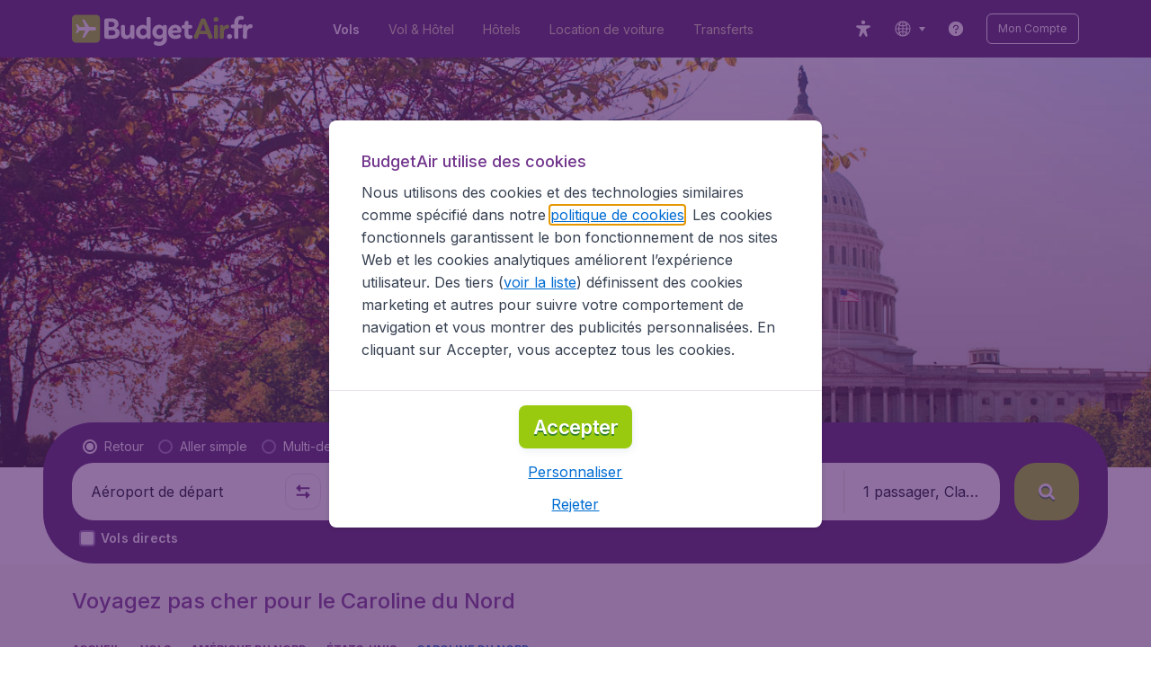

--- FILE ---
content_type: text/html; charset=utf-8
request_url: https://www.budgetair.fr/vols/etats-unis/caroline-du-nord
body_size: 100531
content:
<!DOCTYPE html><!DOCTYPE html><html lang="fr"><head><meta data-rh="true" charSet="utf-8"/><meta data-rh="true" content="width=device-width, initial-scale=1" name="viewport"/><title data-rh="true" data-testid="countryPage.title">Vol Pas Cher Pour le Caroline du Nord | BudgetAir.fr</title><link href="https://s1.travix.com/" rel="preconnect" crossorigin="anonymous"/><link href="https://assets.travix.com/" rel="preconnect" crossorigin="anonymous"/><link href="https://www.googletagmanager.com/" rel="preconnect" crossorigin="anonymous"/><link href="https://edge-api.travix.com/" rel="preconnect" crossorigin="anonymous"/><link href="https://hermes.travix.com/" rel="preconnect" crossorigin="anonymous"/><script async="" crossorigin="anonymous" nonce="Ecijz6zhQBYS2sJxlGVgv" src="https://www.googletagmanager.com/gtm.js?id=GTM-K86DCVS"></script><script nonce="Ecijz6zhQBYS2sJxlGVgv">
      window["UBT_BIZCONFIG"] = {isTravix: true,isProd: true};
      window["__CORE_SDK__"] = {AppID: 100061824, isTravix: true};
    </script><script nonce="Ecijz6zhQBYS2sJxlGVgv">(function(w,l){w[l]=w[l]||[];function gtag(){dataLayer.push(arguments);}
    function getCons(regex){
        const consentString = document.cookie.split('; ').find(row => row.startsWith('cookieConsentLevel='));
        return regex.test(consentString) ? "granted" : "denied";
    }
    gtag("consent", "default", {
      ad_storage: getCons(/marketing/),
      ad_user_data: getCons(/marketing/),
      ad_personalization: getCons(/marketing/),
      analytics_storage: getCons(/(marketing|analytic)/),
      wait_for_update: 0
    });
    gtag("set", "ads_data_redaction", true);
    gtag("set", "url_passthrough", false);
      w[l].push(
      {originalLocation: document.location.protocol + '//' + document.location.hostname + document.location.pathname + document.location.search},
      {'gtm.start':Date.now(),event:'gtm.js'})})(window,'dataLayer');</script><link data-chunk="index" rel="preload" as="script" href="https://assets.travix.com/client/index-bda5c3d398c1e7414e63.js" nonce="Ecijz6zhQBYS2sJxlGVgv" crossorigin="anonymous"/><link data-chunk="cookie-banner-container" rel="preload" as="script" href="https://assets.travix.com/client/6487-5797987f843b51c1fc9d.js" nonce="Ecijz6zhQBYS2sJxlGVgv" crossorigin="anonymous"/><link data-chunk="cookie-banner-container" rel="preload" as="script" href="https://assets.travix.com/client/cookie-banner-container-c3144e4074dc3f002beb.js" nonce="Ecijz6zhQBYS2sJxlGVgv" crossorigin="anonymous"/><link data-chunk="content-page" rel="preload" as="script" href="https://assets.travix.com/client/8440-58da4d6b92f5194aacc2.js" nonce="Ecijz6zhQBYS2sJxlGVgv" crossorigin="anonymous"/><link data-chunk="content-page" rel="preload" as="script" href="https://assets.travix.com/client/4565-a4d890a256bc2687a426.js" nonce="Ecijz6zhQBYS2sJxlGVgv" crossorigin="anonymous"/><link data-chunk="content-page" rel="preload" as="script" href="https://assets.travix.com/client/9039-affc4ef2c21e9752abe4.js" nonce="Ecijz6zhQBYS2sJxlGVgv" crossorigin="anonymous"/><link data-chunk="content-page" rel="preload" as="script" href="https://assets.travix.com/client/3890-e764fd19fef67c1529c6.js" nonce="Ecijz6zhQBYS2sJxlGVgv" crossorigin="anonymous"/><link data-chunk="content-page" rel="preload" as="script" href="https://assets.travix.com/client/9515-a3b6e616b4411ad16b00.js" nonce="Ecijz6zhQBYS2sJxlGVgv" crossorigin="anonymous"/><link data-chunk="content-page" rel="preload" as="script" href="https://assets.travix.com/client/6901-406c83a114ccf859b02e.js" nonce="Ecijz6zhQBYS2sJxlGVgv" crossorigin="anonymous"/><link data-chunk="content-page" rel="preload" as="script" href="https://assets.travix.com/client/6224-0ed9920fff65facc02d4.js" nonce="Ecijz6zhQBYS2sJxlGVgv" crossorigin="anonymous"/><link data-chunk="content-page" rel="preload" as="script" href="https://assets.travix.com/client/content-page-5bd135172fdca2567995.js" nonce="Ecijz6zhQBYS2sJxlGVgv" crossorigin="anonymous"/><link data-chunk="DesktopHeader" rel="preload" as="script" href="https://assets.travix.com/client/4137-e2cfa2a8f7911e9becd1.js" nonce="Ecijz6zhQBYS2sJxlGVgv" crossorigin="anonymous"/><link data-chunk="DesktopHeader" rel="preload" as="script" href="https://assets.travix.com/client/1537-d9785ad2f47ee0480572.js" nonce="Ecijz6zhQBYS2sJxlGVgv" crossorigin="anonymous"/><link data-chunk="DesktopHeader" rel="preload" as="script" href="https://assets.travix.com/client/DesktopHeader-2274e28b056d76fdbb49.js" nonce="Ecijz6zhQBYS2sJxlGVgv" crossorigin="anonymous"/><link data-chunk="country" rel="preload" as="script" href="https://assets.travix.com/client/9967-280bb775cbb5142a9058.js" nonce="Ecijz6zhQBYS2sJxlGVgv" crossorigin="anonymous"/><link data-chunk="country" rel="preload" as="script" href="https://assets.travix.com/client/3334-3b40dd0273dc6b62c141.js" nonce="Ecijz6zhQBYS2sJxlGVgv" crossorigin="anonymous"/><link data-chunk="country" rel="preload" as="script" href="https://assets.travix.com/client/2241-ed0065ce07e55a136b13.js" nonce="Ecijz6zhQBYS2sJxlGVgv" crossorigin="anonymous"/><link data-chunk="country" rel="preload" as="script" href="https://assets.travix.com/client/4643-eb7e32ade423681bdc1c.js" nonce="Ecijz6zhQBYS2sJxlGVgv" crossorigin="anonymous"/><link data-chunk="country" rel="preload" as="script" href="https://assets.travix.com/client/2914-7ac8035214eb7e766568.js" nonce="Ecijz6zhQBYS2sJxlGVgv" crossorigin="anonymous"/><link data-chunk="country" rel="preload" as="script" href="https://assets.travix.com/client/5580-cb2db21a3564fb407b41.js" nonce="Ecijz6zhQBYS2sJxlGVgv" crossorigin="anonymous"/><link data-chunk="country" rel="preload" as="script" href="https://assets.travix.com/client/5860-1c777628db3767777de5.js" nonce="Ecijz6zhQBYS2sJxlGVgv" crossorigin="anonymous"/><link data-chunk="country" rel="preload" as="script" href="https://assets.travix.com/client/808-4b04262455467e22e940.js" nonce="Ecijz6zhQBYS2sJxlGVgv" crossorigin="anonymous"/><link data-chunk="country" rel="preload" as="script" href="https://assets.travix.com/client/682-01e88f975ba1bda8d0f1.js" nonce="Ecijz6zhQBYS2sJxlGVgv" crossorigin="anonymous"/><link data-chunk="country" rel="preload" as="script" href="https://assets.travix.com/client/8468-a9479e52983090665c9d.js" nonce="Ecijz6zhQBYS2sJxlGVgv" crossorigin="anonymous"/><link data-chunk="country" rel="preload" as="script" href="https://assets.travix.com/client/9308-6ed013d3965e9da8989e.js" nonce="Ecijz6zhQBYS2sJxlGVgv" crossorigin="anonymous"/><link data-chunk="country" rel="preload" as="script" href="https://assets.travix.com/client/9042-60c6442b93387b1c5178.js" nonce="Ecijz6zhQBYS2sJxlGVgv" crossorigin="anonymous"/><link data-chunk="country" rel="preload" as="script" href="https://assets.travix.com/client/2309-c59fd77bdee4b56aa93d.js" nonce="Ecijz6zhQBYS2sJxlGVgv" crossorigin="anonymous"/><link data-chunk="country" rel="preload" as="script" href="https://assets.travix.com/client/1526-9b53538156af6b63fdc5.js" nonce="Ecijz6zhQBYS2sJxlGVgv" crossorigin="anonymous"/><link data-chunk="country" rel="preload" as="script" href="https://assets.travix.com/client/3115-d20437c0f5da8e842862.js" nonce="Ecijz6zhQBYS2sJxlGVgv" crossorigin="anonymous"/><link data-chunk="country" rel="preload" as="script" href="https://assets.travix.com/client/9787-11776312337392ba1ffa.js" nonce="Ecijz6zhQBYS2sJxlGVgv" crossorigin="anonymous"/><link data-chunk="country" rel="preload" as="script" href="https://assets.travix.com/client/1635-b8d72b30bddd1e34290b.js" nonce="Ecijz6zhQBYS2sJxlGVgv" crossorigin="anonymous"/><link data-chunk="country" rel="preload" as="script" href="https://assets.travix.com/client/6580-369d8aec298b758ab031.js" nonce="Ecijz6zhQBYS2sJxlGVgv" crossorigin="anonymous"/><link data-chunk="country" rel="preload" as="script" href="https://assets.travix.com/client/country-ece9f7545c78d8f31c81.js" nonce="Ecijz6zhQBYS2sJxlGVgv" crossorigin="anonymous"/><link data-chunk="DesktopHeaderOffer" rel="preload" as="script" href="https://assets.travix.com/client/DesktopHeaderOffer-cc00da16d5f21cc4bcc8.js" nonce="Ecijz6zhQBYS2sJxlGVgv" crossorigin="anonymous"/><link data-chunk="search-box-v2" rel="preload" as="script" href="https://assets.travix.com/client/952-c3256789ebb89b056528.js" nonce="Ecijz6zhQBYS2sJxlGVgv" crossorigin="anonymous"/><link data-chunk="search-box-v2" rel="preload" as="script" href="https://assets.travix.com/client/1178-7a9fb6a3a7a34c9099a4.js" nonce="Ecijz6zhQBYS2sJxlGVgv" crossorigin="anonymous"/><link data-chunk="search-box-v2" rel="preload" as="script" href="https://assets.travix.com/client/4661-274328ca7c8bac02ebe1.js" nonce="Ecijz6zhQBYS2sJxlGVgv" crossorigin="anonymous"/><link data-chunk="search-box-v2" rel="preload" as="script" href="https://assets.travix.com/client/7985-f9e6ba1ede607e136140.js" nonce="Ecijz6zhQBYS2sJxlGVgv" crossorigin="anonymous"/><link data-chunk="search-box-v2" rel="preload" as="script" href="https://assets.travix.com/client/1177-24c5dac155c926a95df1.js" nonce="Ecijz6zhQBYS2sJxlGVgv" crossorigin="anonymous"/><link data-chunk="search-box-v2" rel="preload" as="script" href="https://assets.travix.com/client/3210-1147ecdd1c6743d320ef.js" nonce="Ecijz6zhQBYS2sJxlGVgv" crossorigin="anonymous"/><link data-chunk="search-box-v2" rel="preload" as="script" href="https://assets.travix.com/client/1420-3ea18a472ebd46239d03.js" nonce="Ecijz6zhQBYS2sJxlGVgv" crossorigin="anonymous"/><link data-chunk="search-box-v2" rel="preload" as="script" href="https://assets.travix.com/client/1550-d2a750b773b902112f88.js" nonce="Ecijz6zhQBYS2sJxlGVgv" crossorigin="anonymous"/><link data-chunk="search-box-v2" rel="preload" as="script" href="https://assets.travix.com/client/8810-6ec8246665fa61a6928b.js" nonce="Ecijz6zhQBYS2sJxlGVgv" crossorigin="anonymous"/><link data-chunk="search-box-v2" rel="preload" as="script" href="https://assets.travix.com/client/2602-4bbd8aabd1824c050ef7.js" nonce="Ecijz6zhQBYS2sJxlGVgv" crossorigin="anonymous"/><link data-chunk="search-box-v2" rel="preload" as="script" href="https://assets.travix.com/client/5024-880e167da4818af2fbdd.js" nonce="Ecijz6zhQBYS2sJxlGVgv" crossorigin="anonymous"/><link data-chunk="search-box-v2" rel="preload" as="script" href="https://assets.travix.com/client/5554-08338bd566496f8eb24b.js" nonce="Ecijz6zhQBYS2sJxlGVgv" crossorigin="anonymous"/><link data-chunk="search-box-v2" rel="preload" as="script" href="https://assets.travix.com/client/search-box-v2-599c816d644199fc4466.js" nonce="Ecijz6zhQBYS2sJxlGVgv" crossorigin="anonymous"/><link data-chunk="SubNavigationTabs" rel="preload" as="script" href="https://assets.travix.com/client/SubNavigationTabs-bf87bdc6df7c2047e0f4.js" nonce="Ecijz6zhQBYS2sJxlGVgv" crossorigin="anonymous"/><link data-chunk="ContentFooterV2" rel="preload" as="script" href="https://assets.travix.com/client/6618-16b250d2b9f4b5b72501.js" nonce="Ecijz6zhQBYS2sJxlGVgv" crossorigin="anonymous"/><link data-chunk="ContentFooterV2" rel="preload" as="script" href="https://assets.travix.com/client/ContentFooterV2-b24bf3dbbc2c09427760.js" nonce="Ecijz6zhQBYS2sJxlGVgv" crossorigin="anonymous"/><link data-chunk="DesktopFooterLinksV2" rel="preload" as="script" href="https://assets.travix.com/client/DesktopFooterLinksV2-1a4873c3c217b181aeb5.js" nonce="Ecijz6zhQBYS2sJxlGVgv" crossorigin="anonymous"/><link data-parent-chunk="index" rel="preload" as="script" href="https://assets.travix.com/client/6487-5797987f843b51c1fc9d.js" nonce="Ecijz6zhQBYS2sJxlGVgv" crossorigin="anonymous"/><link data-parent-chunk="index" rel="preload" as="script" href="https://assets.travix.com/client/cookie-banner-container-c3144e4074dc3f002beb.js" nonce="Ecijz6zhQBYS2sJxlGVgv" crossorigin="anonymous"/><link data-parent-chunk="cookie-banner-container" rel="preload" as="script" href="https://assets.travix.com/client/3334-3b40dd0273dc6b62c141.js" nonce="Ecijz6zhQBYS2sJxlGVgv" crossorigin="anonymous"/><link data-parent-chunk="cookie-banner-container" rel="preload" as="script" href="https://assets.travix.com/client/9039-affc4ef2c21e9752abe4.js" nonce="Ecijz6zhQBYS2sJxlGVgv" crossorigin="anonymous"/><link data-parent-chunk="cookie-banner-container" rel="preload" as="script" href="https://assets.travix.com/client/gdpr-banner-decdac10375d63bc6802.js" nonce="Ecijz6zhQBYS2sJxlGVgv" crossorigin="anonymous"/><link data-parent-chunk="content-page" rel="preload" as="script" href="https://assets.travix.com/client/952-c3256789ebb89b056528.js" nonce="Ecijz6zhQBYS2sJxlGVgv" crossorigin="anonymous"/><link data-parent-chunk="content-page" rel="preload" as="script" href="https://assets.travix.com/client/1178-7a9fb6a3a7a34c9099a4.js" nonce="Ecijz6zhQBYS2sJxlGVgv" crossorigin="anonymous"/><link data-parent-chunk="content-page" rel="preload" as="script" href="https://assets.travix.com/client/1177-24c5dac155c926a95df1.js" nonce="Ecijz6zhQBYS2sJxlGVgv" crossorigin="anonymous"/><link data-parent-chunk="content-page" rel="preload" as="script" href="https://assets.travix.com/client/1420-3ea18a472ebd46239d03.js" nonce="Ecijz6zhQBYS2sJxlGVgv" crossorigin="anonymous"/><link data-parent-chunk="content-page" rel="preload" as="script" href="https://assets.travix.com/client/3299-2817b677dadf1a28206b.js" nonce="Ecijz6zhQBYS2sJxlGVgv" crossorigin="anonymous"/><link data-parent-chunk="content-page" rel="preload" as="script" href="https://assets.travix.com/client/5024-880e167da4818af2fbdd.js" nonce="Ecijz6zhQBYS2sJxlGVgv" crossorigin="anonymous"/><link data-parent-chunk="content-page" rel="preload" as="script" href="https://assets.travix.com/client/4850-0db49d713d61102b08cf.js" nonce="Ecijz6zhQBYS2sJxlGVgv" crossorigin="anonymous"/><link data-parent-chunk="content-page" rel="preload" as="script" href="https://assets.travix.com/client/search-box-530412d0e008edf8cca5.js" nonce="Ecijz6zhQBYS2sJxlGVgv" crossorigin="anonymous"/><link data-parent-chunk="content-page" rel="preload" as="script" href="https://assets.travix.com/client/6618-16b250d2b9f4b5b72501.js" nonce="Ecijz6zhQBYS2sJxlGVgv" crossorigin="anonymous"/><link data-parent-chunk="content-page" rel="preload" as="script" href="https://assets.travix.com/client/ContentFooterV2-b24bf3dbbc2c09427760.js" nonce="Ecijz6zhQBYS2sJxlGVgv" crossorigin="anonymous"/><link data-parent-chunk="content-page" rel="preload" as="script" href="https://assets.travix.com/client/generalIntentSurveyContainer-23a2b7708472578ba8f9.js" nonce="Ecijz6zhQBYS2sJxlGVgv" crossorigin="anonymous"/><link data-parent-chunk="country" rel="preload" as="script" href="https://assets.travix.com/client/4661-274328ca7c8bac02ebe1.js" nonce="Ecijz6zhQBYS2sJxlGVgv" crossorigin="anonymous"/><link data-parent-chunk="country" rel="preload" as="script" href="https://assets.travix.com/client/7985-f9e6ba1ede607e136140.js" nonce="Ecijz6zhQBYS2sJxlGVgv" crossorigin="anonymous"/><link data-parent-chunk="country" rel="preload" as="script" href="https://assets.travix.com/client/3210-1147ecdd1c6743d320ef.js" nonce="Ecijz6zhQBYS2sJxlGVgv" crossorigin="anonymous"/><link data-parent-chunk="country" rel="preload" as="script" href="https://assets.travix.com/client/1550-d2a750b773b902112f88.js" nonce="Ecijz6zhQBYS2sJxlGVgv" crossorigin="anonymous"/><link data-parent-chunk="country" rel="preload" as="script" href="https://assets.travix.com/client/8810-6ec8246665fa61a6928b.js" nonce="Ecijz6zhQBYS2sJxlGVgv" crossorigin="anonymous"/><link data-parent-chunk="country" rel="preload" as="script" href="https://assets.travix.com/client/2602-4bbd8aabd1824c050ef7.js" nonce="Ecijz6zhQBYS2sJxlGVgv" crossorigin="anonymous"/><link data-parent-chunk="country" rel="preload" as="script" href="https://assets.travix.com/client/5554-08338bd566496f8eb24b.js" nonce="Ecijz6zhQBYS2sJxlGVgv" crossorigin="anonymous"/><link data-parent-chunk="country" rel="preload" as="script" href="https://assets.travix.com/client/search-box-v2-599c816d644199fc4466.js" nonce="Ecijz6zhQBYS2sJxlGVgv" crossorigin="anonymous"/><link data-parent-chunk="country" rel="preload" as="script" href="https://assets.travix.com/client/8417-a3ce4a26297e303a1deb.js" nonce="Ecijz6zhQBYS2sJxlGVgv" crossorigin="anonymous"/><link data-parent-chunk="country" rel="preload" as="script" href="https://assets.travix.com/client/6099-68bc4f7b0a0005ab12ca.js" nonce="Ecijz6zhQBYS2sJxlGVgv" crossorigin="anonymous"/><link data-parent-chunk="country" rel="preload" as="script" href="https://assets.travix.com/client/FlightSpotlight-c394b3285a2631541489.js" nonce="Ecijz6zhQBYS2sJxlGVgv" crossorigin="anonymous"/><link data-parent-chunk="country" rel="preload" as="script" href="https://assets.travix.com/client/SocialMediaSection-4633748885dcca9dcf3d.js" nonce="Ecijz6zhQBYS2sJxlGVgv" crossorigin="anonymous"/><link data-parent-chunk="country" rel="preload" as="script" href="https://assets.travix.com/client/VoucherCarousel-6009f521b0cb1500c23b.js" nonce="Ecijz6zhQBYS2sJxlGVgv" crossorigin="anonymous"/><link data-parent-chunk="country" rel="preload" as="script" href="https://assets.travix.com/client/CarouselSection-e31980a5a3071ddbef24.js" nonce="Ecijz6zhQBYS2sJxlGVgv" crossorigin="anonymous"/><link data-parent-chunk="country" rel="preload" as="script" href="https://assets.travix.com/client/DestinationCard-2e09c40b7194ac830c37.js" nonce="Ecijz6zhQBYS2sJxlGVgv" crossorigin="anonymous"/><link data-parent-chunk="country" rel="preload" as="script" href="https://assets.travix.com/client/trustpilot-11ee8c2295ce458f4b5e.js" nonce="Ecijz6zhQBYS2sJxlGVgv" crossorigin="anonymous"/><link data-parent-chunk="country" rel="preload" as="script" href="https://assets.travix.com/client/modalSearchBoxPage-da2be8d3b019dbfa9295.js" nonce="Ecijz6zhQBYS2sJxlGVgv" crossorigin="anonymous"/><link data-parent-chunk="country" rel="preload" as="script" href="https://assets.travix.com/client/DestinationCardSmall-199bc8cea3275d256a69.js" nonce="Ecijz6zhQBYS2sJxlGVgv" crossorigin="anonymous"/><link data-parent-chunk="country" rel="preload" as="script" href="https://assets.travix.com/client/ImageCollection-7673ed327c353dc5423b.js" nonce="Ecijz6zhQBYS2sJxlGVgv" crossorigin="anonymous"/><script crossorigin="anonymous" defer="" nonce="Ecijz6zhQBYS2sJxlGVgv" src="https://static-assets.travix.com/packages/ares/nfes-libs/*/core.js?d=20251222"></script><link href="https://ubt-sgp.travix.com/" rel="dns-prefetch"/><link href="https://static-assets.travix.com/" rel="dns-prefetch"/><link href="https://cdnjs.cloudflare.com/" rel="dns-prefetch"/><link href="https://static.cloudflareinsights.com/" rel="dns-prefetch"/><link href="https://sourcemap.ares.tripws.com/" rel="dns-prefetch"/><link href="https://external-dev-ajax.cartrawler.com/" rel="dns-prefetch"/><link href="https://www.trip.com/" rel="dns-prefetch"/><link href="https://ajaxgeo.cartrawler.com/" rel="dns-prefetch"/><link href="https://cars.cartrawler.com/" rel="dns-prefetch"/><link href="https://product-router.cartrawler.com" rel="dns-prefetch"/><link data-parent-chunk="content-page" rel="prefetch" as="script" href="https://assets.travix.com/client/952-c3256789ebb89b056528.js" nonce="Ecijz6zhQBYS2sJxlGVgv" crossorigin="anonymous"/><link data-parent-chunk="content-page" rel="prefetch" as="script" href="https://assets.travix.com/client/1178-7a9fb6a3a7a34c9099a4.js" nonce="Ecijz6zhQBYS2sJxlGVgv" crossorigin="anonymous"/><link data-parent-chunk="content-page" rel="prefetch" as="script" href="https://assets.travix.com/client/4661-274328ca7c8bac02ebe1.js" nonce="Ecijz6zhQBYS2sJxlGVgv" crossorigin="anonymous"/><link data-parent-chunk="content-page" rel="prefetch" as="script" href="https://assets.travix.com/client/5193-c701a332280a9dfa3417.js" nonce="Ecijz6zhQBYS2sJxlGVgv" crossorigin="anonymous"/><link data-parent-chunk="content-page" rel="prefetch" as="script" href="https://assets.travix.com/client/6741-be1c9a5d478e2eb52fab.js" nonce="Ecijz6zhQBYS2sJxlGVgv" crossorigin="anonymous"/><link data-parent-chunk="content-page" rel="prefetch" as="script" href="https://assets.travix.com/client/CustomerSurveyPopup-ba8f87f0f2492a3d68f6.js" nonce="Ecijz6zhQBYS2sJxlGVgv" crossorigin="anonymous"/><meta data-rh="true" content="budgetair.FR" name="application-name"/><meta data-rh="true" content="IE=edge" http-equiv="X-UA-Compatible"/><meta data-rh="true" content="#51216b" name="theme-color"/><meta data-rh="true" content="Comparez les billets d&#x27;avion et réservez votre vol pas cher vers le Caroline du Nord sur BudgetAir.fr®! ✓Meilleures offres ✓+9000 destinations ✓Facile ✓Rapide ✓Sécurisé" name="description"/><link data-rh="true" href="//s1.travix.com/budgetair/global/assets/images/logo/apple-touch-icon-180.png" rel="apple-touch-icon" sizes="180x180"/><link data-rh="true" href="//s1.travix.com/budgetair/global/assets/images/logo/favicon-16.ico" rel="icon" sizes="16x16" type="image/x-icon"/><link data-rh="true" href="//s1.travix.com/budgetair/global/assets/images/logo/favicon-32.ico" rel="icon" sizes="32x32" type="image/x-icon"/><link data-rh="true" href="/manifest.json" rel="manifest"/><link data-rh="true" href="https://www.budgetair.fr/vols/etats-unis/caroline-du-nord" rel="canonical"/><div><style data-styled="true" data-styled-version="6.1.1">html,body,p,ol,ul,li,dl,dt,dd,blockquote,figure,fieldset,legend,textarea,pre,iframe,hr,h1,h2,h3,h4,h5,h6{margin:0;padding:0;}/*!sc*/
h1,h2,h3,h4,h5,h6{font-size:100%;font-weight:normal;}/*!sc*/
ul{list-style:none;}/*!sc*/
button,input,select,textarea{margin:0;}/*!sc*/
html{box-sizing:border-box;font-family:Inter,sans-serif;}/*!sc*/
*,*:before,*:after{box-sizing:inherit;-webkit-text-size-adjust:100%;-moz-text-size-adjust:100%;-ms-text-size-adjust:100%;text-size-adjust:100%;}/*!sc*/
img,embed,iframe,object,audio,video{height:auto;max-width:100%;}/*!sc*/
iframe{border:0;}/*!sc*/
table{border-collapse:collapse;border-spacing:0;}/*!sc*/
td,th{padding:0;text-align:left;}/*!sc*/
input[type='checkbox']:checked:disabled,input[type='radio']:checked:disabled{background-color:initial;}/*!sc*/
:root{--theme-color-primary-700:#72368d;}/*!sc*/
#app{display:-webkit-box;display:-webkit-flex;display:-ms-flexbox;display:flex;-webkit-flex-direction:column;-ms-flex-direction:column;flex-direction:column;min-height:100vh;}/*!sc*/
#Cardinal-Modal iframe{height:100%!important;}/*!sc*/
#Cardinal-ModalContent{overflow-y:initial!important;}/*!sc*/
.grecaptcha-badge{visibility:hidden;}/*!sc*/
@font-face{font-family:'Inter';font-style:normal;font-weight:400 800;src:url(https://assets.travix.com/assets/fonts/inter/Inter-cyrillic-ext.woff2) format('woff2');unicode-range:U+0460-052F,U+1C80-1C88,U+20B4,U+2DE0-2DFF,U+A640-A69F,U+FE2E-FE2F;}/*!sc*/
@font-face{font-family:'Inter';font-style:normal;font-weight:400 800;src:url(https://assets.travix.com/assets/fonts/inter/Inter-cyrillic.woff2) format('woff2');unicode-range:U+0301,U+0400-045F,U+0490-0491,U+04B0-04B1,U+2116;}/*!sc*/
@font-face{font-family:'Inter';font-style:normal;font-weight:400 800;src:url(https://assets.travix.com/assets/fonts/inter/Inter-greek-ext.woff2) format('woff2');unicode-range:U+1F00-1FFF;}/*!sc*/
@font-face{font-family:'Inter';font-style:normal;font-weight:400 800;src:url(https://assets.travix.com/assets/fonts/inter/Inter-greek.woff2) format('woff2');unicode-range:U+0370-0377,U+037A-037F,U+0384-038A,U+038C,U+038E-03A1,U+03A3-03FF;}/*!sc*/
@font-face{font-family:'Inter';font-style:normal;font-weight:400 800;src:url(https://assets.travix.com/assets/fonts/inter/Inter-vietnamese.woff2) format('woff2');unicode-range:U+0102-0103,U+0110-0111,U+0128-0129,U+0168-0169,U+01A0-01A1,U+01AF-01B0,U+0300-0301,U+0303-0304,U+0308-0309,U+0323,U+0329,U+1EA0-1EF9,U+20AB;}/*!sc*/
@font-face{font-family:'Inter';font-style:normal;font-weight:400 800;src:url(https://assets.travix.com/assets/fonts/inter/Inter-latin-ext.woff2) format('woff2');unicode-range:U+0100-02AF,U+0304,U+0308,U+0329,U+1E00-1E9F,U+1EF2-1EFF,U+2020,U+20A0-20AB,U+20AD-20C0,U+2113,U+2C60-2C7F,U+A720-A7FF;}/*!sc*/
@font-face{font-family:'Inter';font-style:normal;font-weight:400 800;src:url(https://assets.travix.com/assets/fonts/inter/Inter-latin.woff2) format('woff2');unicode-range:U+0000-00FF,U+0131,U+0152-0153,U+02BB-02BC,U+02C6,U+02DA,U+02DC,U+0304,U+0308,U+0329,U+2000-206F,U+2074,U+20AC,U+2122,U+2191,U+2193,U+2212,U+2215,U+FEFF,U+FFFD;}/*!sc*/
@font-face{font-display:swap;font-family:'Nunito';font-style:normal;font-weight:400;src:local('Nunito'),local('Nunito-Regular'),url('https://assets.travix.com/assets/fonts/Nunito-Regular.woff2') format('woff2');}/*!sc*/
@font-face{font-display:swap;font-family:'Nunito';font-style:normal;font-weight:500;src:local('Nunito'),local('Nunito-SemiBold'),url('https://assets.travix.com/assets/fonts/Nunito-SemiBold.woff2') format('woff2');}/*!sc*/
@font-face{font-display:swap;font-family:'Nunito';font-style:normal;font-weight:700;src:local('Nunito'),local('Nunito-Bold'),url('https://assets.travix.com/assets/fonts/Nunito-Bold.woff2') format('woff2');}/*!sc*/
@font-face{font-display:swap;font-family:'Nunito';font-style:normal;font-weight:800;src:local('Nunito'),local('Nunito-ExtraBold'),url('https://assets.travix.com/assets/fonts/Nunito-ExtraBold.woff2') format('woff2');}/*!sc*/
@font-face{font-family:'Tablet Gothic Condensed';font-style:normal;font-weight:800;src:url(https://assets.travix.com/assets/fonts/tablet-gothic-condensed/TabletGothic-Condensed-ExtraBold.woff2) format('woff2');}/*!sc*/
data-styled.g1[id="sc-global-egmrFL1"]{content:"sc-global-egmrFL1,"}/*!sc*/
.ggFEQS{display:none;width:0px;height:999px;}/*!sc*/
.ftKoVJ{display:-webkit-box;display:-webkit-flex;display:-ms-flexbox;display:flex;height:100vh;}/*!sc*/
.dcNwOB{display:-webkit-box;display:-webkit-flex;display:-ms-flexbox;display:flex;height:300px;}/*!sc*/
.byHtfm{display:-webkit-box;display:-webkit-flex;display:-ms-flexbox;display:flex;}/*!sc*/
.engoPm{display:-webkit-box;display:-webkit-flex;display:-ms-flexbox;display:flex;padding-left:24px;padding-right:24px;}/*!sc*/
.jEeISG{display:-webkit-box;display:-webkit-flex;display:-ms-flexbox;display:flex;padding-left:8px;}/*!sc*/
.iEOypI{display:-webkit-box;display:-webkit-flex;display:-ms-flexbox;display:flex;min-height:24px;padding-left:12px;padding-right:12px;padding-top:4px;padding-bottom:4px;}/*!sc*/
.lnmHwm{display:-webkit-box;display:-webkit-flex;display:-ms-flexbox;display:flex;position:relative;}/*!sc*/
.hNHCQd{display:-webkit-box;display:-webkit-flex;display:-ms-flexbox;display:flex;width:100%;height:456px;margin-left:auto;margin-right:auto;}/*!sc*/
.fmoxiS{display:-webkit-box;display:-webkit-flex;display:-ms-flexbox;display:flex;width:100%;margin-top:88px;}/*!sc*/
.dMYEBM{display:-webkit-box;display:-webkit-flex;display:-ms-flexbox;display:flex;height:82px;}/*!sc*/
.kmedoy{position:absolute;left:0;top:0;margin-top:88px;margin-bottom:88px;}/*!sc*/
.kfxFmV{height:0px;}/*!sc*/
.imMLxh{width:100%;}/*!sc*/
.lgpwxx{background:#51216b;width:100%;}/*!sc*/
@media screen and (min-width: 768px){.lgpwxx{padding-top:0;}}/*!sc*/
@media screen and (min-width: 984px){.lgpwxx{padding:0;}}/*!sc*/
@media screen and (min-width: 1200px){.lgpwxx{padding:32px;padding-top:16px;padding-bottom:16px;}}/*!sc*/
.dgmAWf{display:-webkit-box;display:-webkit-flex;display:-ms-flexbox;display:flex;padding-left:12px;padding-top:24px;}/*!sc*/
.gAjMtv{display:-webkit-box;display:-webkit-flex;display:-ms-flexbox;display:flex;-webkit-box-flex:1;-webkit-flex-grow:1;-ms-flex-positive:1;flex-grow:1;}/*!sc*/
.eWdUSK{display:-webkit-box;display:-webkit-flex;display:-ms-flexbox;display:flex;width:100%;}/*!sc*/
.iIqQdA{margin-top:8px;-webkit-box-flex:1;-webkit-flex-grow:1;-ms-flex-positive:1;flex-grow:1;}/*!sc*/
.gittjk{background:#ffffff;display:-webkit-box;display:-webkit-flex;display:-ms-flexbox;display:flex;padding-left:4px;padding-top:8px;padding-bottom:8px;-webkit-box-flex:1;-webkit-flex-grow:1;-ms-flex-positive:1;flex-grow:1;}/*!sc*/
.jqAXJf{display:-webkit-box;display:-webkit-flex;display:-ms-flexbox;display:flex;padding-left:4px;padding-right:4px;-webkit-box-flex:1;-webkit-flex-grow:1;-ms-flex-positive:1;flex-grow:1;}/*!sc*/
.cVzacG{background:#ffffff;display:-webkit-box;display:-webkit-flex;display:-ms-flexbox;display:flex;height:40px;min-width:40px;-webkit-align-self:center;-ms-flex-item-align:center;-ms-grid-row-align:center;align-self:center;}/*!sc*/
.bwCWhW{display:-webkit-box;display:-webkit-flex;display:-ms-flexbox;display:flex;padding-right:4px;}/*!sc*/
.kDiuIZ{display:-webkit-box;display:-webkit-flex;display:-ms-flexbox;display:flex;width:100%;padding-top:16px;}/*!sc*/
.TPsgv{margin-top:8px;padding-right:16px;}/*!sc*/
@media screen and (min-width: 1200px){.TPsgv{padding-right:0;}}/*!sc*/
.eDmawX{background:#ffffff;display:-webkit-box;display:-webkit-flex;display:-ms-flexbox;display:flex;width:339px;padding-top:8px;padding-bottom:8px;overflow:hidden;-webkit-box-flex:1;-webkit-flex-grow:1;-ms-flex-positive:1;flex-grow:1;}/*!sc*/
.kItfOg{display:-webkit-box;display:-webkit-flex;display:-ms-flexbox;display:flex;height:20px;position:absolute;-webkit-align-self:center;-ms-flex-item-align:center;-ms-grid-row-align:center;align-self:center;}/*!sc*/
.ixiCHS{display:-webkit-box;display:-webkit-flex;display:-ms-flexbox;display:flex;padding-left:4px;padding-right:4px;}/*!sc*/
.GnSQx{background:#ffffff;display:-webkit-box;display:-webkit-flex;display:-ms-flexbox;display:flex;padding-left:4px;padding-top:8px;padding-bottom:8px;}/*!sc*/
.geskHq{display:-webkit-box;display:-webkit-flex;display:-ms-flexbox;display:flex;width:100%;margin-top:8px;}/*!sc*/
.ARrnp{background:#ffffff;display:-webkit-box;display:-webkit-flex;display:-ms-flexbox;display:flex;width:173px;padding:8px;padding-left:4px;-webkit-box-flex:1;-webkit-flex-grow:1;-ms-flex-positive:1;flex-grow:1;}/*!sc*/
.iGAzWi{display:-webkit-box;display:-webkit-flex;display:-ms-flexbox;display:flex;width:72px;height:64px;margin-left:16px;-webkit-flex-shrink:0;-ms-flex-negative:0;flex-shrink:0;}/*!sc*/
.jZunsp{padding-left:8px;padding-right:8px;padding-top:8px;}/*!sc*/
.erPFgQ{background:#fbfaf4;display:-webkit-box;display:-webkit-flex;display:-ms-flexbox;display:flex;padding-top:8px;padding-bottom:8px;}/*!sc*/
.brechR{padding-top:16px;padding-bottom:16px;}/*!sc*/
.bQXNUV{padding-top:8px;padding-bottom:8px;}/*!sc*/
.gPfojJ{padding-left:8px;padding-right:8px;}/*!sc*/
.hisAa-D{margin-top:20px;}/*!sc*/
.eLhrdm{margin-bottom:16px;}/*!sc*/
.iIJpoh{width:50%;margin-top:4px;margin-bottom:4px;padding-right:16px;-webkit-box-flex:0;-webkit-flex-grow:0;-ms-flex-positive:0;flex-grow:0;-webkit-flex-shrink:0;-ms-flex-negative:0;flex-shrink:0;}/*!sc*/
@media screen and (min-width: 768px){.iIJpoh{width:33.33%;}}/*!sc*/
@media screen and (min-width: 984px){.iIJpoh{width:25%;}}/*!sc*/
@media screen and (min-width: 1200px){.iIJpoh{width:20%;}}/*!sc*/
.jnivUN{display:-webkit-box;display:-webkit-flex;display:-ms-flexbox;display:flex;margin-bottom:16px;}/*!sc*/
.hNbkIQ{width:100%;}/*!sc*/
@media screen and (min-width: 1200px){.hNbkIQ{max-width:1200px;margin:auto;}}/*!sc*/
.lkONHR{display:-webkit-box;display:-webkit-flex;display:-ms-flexbox;display:flex;margin-top:16px;padding-left:16px;padding-right:16px;}/*!sc*/
.RMoLz{display:none;}/*!sc*/
.jVtMV{padding-left:16px;padding-right:16px;}/*!sc*/
.joyauN{margin-top:16px;}/*!sc*/
@media screen and (min-width: 768px){.joyauN{padding-left:0;padding-right:0;}}/*!sc*/
.ePsAMK{margin-bottom:16px;padding-bottom:48px;}/*!sc*/
.dLuxDI{background:#49a345;padding-top:4px;}/*!sc*/
.dMleJT{background:#51216b;padding-top:20px;padding-bottom:48px;}/*!sc*/
.hahmRk{-webkit-box-flex:1;-webkit-flex-grow:1;-ms-flex-positive:1;flex-grow:1;-webkit-flex-shrink:0;-ms-flex-negative:0;flex-shrink:0;-webkit-flex-basis:0;-ms-flex-preferred-size:0;flex-basis:0;}/*!sc*/
.eDBHNB{margin-top:16px;margin-bottom:16px;}/*!sc*/
.dFIIBR{margin-bottom:8px;}/*!sc*/
.hhFSfO{background:#ffffff;display:-webkit-box;display:-webkit-flex;display:-ms-flexbox;display:flex;padding:16px;}/*!sc*/
.kNJIXC{display:-webkit-box;display:-webkit-flex;display:-ms-flexbox;display:flex;width:64px;height:30px;margin-top:8px;margin-bottom:8px;-webkit-flex-shrink:1;-ms-flex-negative:1;flex-shrink:1;}/*!sc*/
.eMCZSB{background:#ffffff;display:-webkit-box;display:-webkit-flex;display:-ms-flexbox;display:flex;margin-top:12px;padding-left:16px;padding-right:16px;padding-top:4px;padding-bottom:16px;}/*!sc*/
.LBcwi{display:-webkit-box;display:-webkit-flex;display:-ms-flexbox;display:flex;padding-left:12px;padding-right:12px;}/*!sc*/
.kcZMSV{display:-webkit-box;display:-webkit-flex;display:-ms-flexbox;display:flex;max-width:calc(100vw - 60px);}/*!sc*/
.eVmVLW{display:-webkit-inline-box;display:-webkit-inline-flex;display:-ms-inline-flexbox;display:inline-flex;padding-left:12px;padding-right:12px;}/*!sc*/
data-styled.g2[id="sc-1fzmr9c"]{content:"ggFEQS,ftKoVJ,dcNwOB,byHtfm,engoPm,jEeISG,iEOypI,lnmHwm,hNHCQd,fmoxiS,dGSxfd,dMYEBM,kmedoy,kfxFmV,imMLxh,lgpwxx,dgmAWf,gAjMtv,eWdUSK,iIqQdA,gittjk,jqAXJf,cVzacG,bwCWhW,kDiuIZ,TPsgv,eDmawX,kItfOg,ixiCHS,GnSQx,geskHq,ARrnp,iGAzWi,jZunsp,erPFgQ,brechR,bQXNUV,gPfojJ,hisAa-D,eLhrdm,iIJpoh,jnivUN,hNbkIQ,lkONHR,RMoLz,jVtMV,joyauN,ePsAMK,dLuxDI,dMleJT,hahmRk,eDBHNB,dFIIBR,hhFSfO,kNJIXC,eMCZSB,LBcwi,kcZMSV,eVmVLW,"}/*!sc*/
.kjsxYM{-webkit-flex-direction:column;-ms-flex-direction:column;flex-direction:column;-webkit-box-pack:center;-ms-flex-pack:center;-webkit-justify-content:center;justify-content:center;}/*!sc*/
.iimEcT{-webkit-flex-direction:column;-ms-flex-direction:column;flex-direction:column;-webkit-align-items:center;-webkit-box-align:center;-ms-flex-align:center;align-items:center;-webkit-box-pack:center;-ms-flex-pack:center;-webkit-justify-content:center;justify-content:center;}/*!sc*/
.bunNiz{-webkit-flex-direction:row;-ms-flex-direction:row;flex-direction:row;}/*!sc*/
.hMXtTu{-webkit-align-items:center;-webkit-box-align:center;-ms-flex-align:center;align-items:center;}/*!sc*/
.inFlET{-webkit-flex-direction:column;-ms-flex-direction:column;flex-direction:column;}/*!sc*/
.kPLdMv{-webkit-flex-direction:column;-ms-flex-direction:column;flex-direction:column;-webkit-align-items:center;-webkit-box-align:center;-ms-flex-align:center;align-items:center;-webkit-box-pack:justify;-ms-flex-pack:space-between;-webkit-justify-content:space-between;justify-content:space-between;}/*!sc*/
@media screen and (min-width: 984px){.dTauSu{padding-top:0;}}/*!sc*/
.fvNsxk{-webkit-box-flex-wrap:nowrap;-webkit-flex-wrap:nowrap;-ms-flex-wrap:nowrap;flex-wrap:nowrap;}/*!sc*/
.jvNKgM{-webkit-flex-direction:column;-ms-flex-direction:column;flex-direction:column;}/*!sc*/
@media screen and (min-width: 1200px){.jvNKgM{-webkit-flex-direction:row;-ms-flex-direction:row;flex-direction:row;}}/*!sc*/
.jYbjgB{-webkit-align-items:center;-webkit-box-align:center;-ms-flex-align:center;align-items:center;-webkit-box-pack:center;-ms-flex-pack:center;-webkit-justify-content:center;justify-content:center;}/*!sc*/
@media screen and (min-width: 1200px){.cmJkFH{width:-webkit-fit-content;width:-moz-fit-content;width:fit-content;padding-top:0;}}/*!sc*/
@media screen and (min-width: 1200px){.kUstQA{-webkit-box-flex:0;-webkit-flex-grow:0;-ms-flex-positive:0;flex-grow:0;}}/*!sc*/
.fcemmn{-webkit-flex-direction:row;-ms-flex-direction:row;flex-direction:row;-webkit-box-flex-wrap:wrap;-webkit-flex-wrap:wrap;-ms-flex-wrap:wrap;flex-wrap:wrap;}/*!sc*/
.kwgBtR{-webkit-box-flex-wrap:wrap;-webkit-flex-wrap:wrap;-ms-flex-wrap:wrap;flex-wrap:wrap;}/*!sc*/
.iNbBNt{-webkit-flex-direction:column;-ms-flex-direction:column;flex-direction:column;-webkit-box-pack:start;-ms-flex-pack:start;-webkit-justify-content:flex-start;justify-content:flex-start;}/*!sc*/
.hFLPt{-webkit-box-flex-wrap:wrap;-webkit-flex-wrap:wrap;-ms-flex-wrap:wrap;flex-wrap:wrap;-webkit-align-items:center;-webkit-box-align:center;-ms-flex-align:center;align-items:center;-webkit-box-pack:center;-ms-flex-pack:center;-webkit-justify-content:center;justify-content:center;}/*!sc*/
.dwIzsE{-webkit-flex-direction:row;-ms-flex-direction:row;flex-direction:row;-webkit-box-flex-wrap:wrap;-webkit-flex-wrap:wrap;-ms-flex-wrap:wrap;flex-wrap:wrap;-webkit-box-pack:center;-ms-flex-pack:center;-webkit-justify-content:center;justify-content:center;}/*!sc*/
data-styled.g3[id="sc-77e2bn"]{content:"kjsxYM,iimEcT,bunNiz,elBRqZ,hMXtTu,inFlET,kPLdMv,dTauSu,fvNsxk,jvNKgM,jYbjgB,cmJkFH,kUstQA,fcemmn,kwgBtR,iNbBNt,hFLPt,dwIzsE,"}/*!sc*/
.zAZPv{color:#72368d;font-family:Nunito,sans-serif;font-size:32px;font-weight:700;}/*!sc*/
data-styled.g10[id="sc-1643iju"]{content:"zAZPv,"}/*!sc*/
.kQVTmm a{color:#006cd2;-webkit-text-decoration:underline;text-decoration:underline;}/*!sc*/
.kQVTmm b,.kQVTmm strong{font-weight:700;}/*!sc*/
.kQVTmm h1{color:#72368d;font-family:Nunito,sans-serif;font-size:32px;font-weight:700;}/*!sc*/
.kQVTmm h2{color:#72368d;font-family:Nunito,sans-serif;font-size:32px;font-weight:700;}/*!sc*/
.kQVTmm h3{color:#1c2737;font-family:Inter,sans-serif;font-size:16px;font-weight:500;}/*!sc*/
.kQVTmm i{font-style:italic;}/*!sc*/
.kQVTmm ol{font-size:14px;font-weight:400;color:#364051;font-family:Inter,sans-serif;padding-left:16px;}/*!sc*/
.kQVTmm p{font-size:14px;font-weight:400;color:#364051;font-family:Inter,sans-serif;}/*!sc*/
.kQVTmm s{-webkit-text-decoration:line-through;text-decoration:line-through;}/*!sc*/
.kQVTmm u{-webkit-text-decoration:underline;text-decoration:underline;}/*!sc*/
.kQVTmm ul{list-style-type:none;padding:0;width:100%;font-size:14px;font-weight:400;color:#364051;font-family:Inter,sans-serif;}/*!sc*/
.kQVTmm ul>li::before{color:#364051;content:'\2022';margin-right:8px;}/*!sc*/
data-styled.g12[id="sc-odsfu2"]{content:"kQVTmm,"}/*!sc*/
.hjSzYI{-webkit-animation:rotation infinite 0.7s;animation:rotation infinite 0.7s;overflow:visible;}/*!sc*/
@-webkit-keyframes rotation{0%{-webkit-animation-timing-function:steps(1, end);animation-timing-function:steps(1, end);-webkit-transform:rotate(0deg);-moz-transform:rotate(0deg);-ms-transform:rotate(0deg);transform:rotate(0deg);}10%{-webkit-animation-timing-function:steps(1, end);animation-timing-function:steps(1, end);-webkit-transform:rotate(36deg);-moz-transform:rotate(36deg);-ms-transform:rotate(36deg);transform:rotate(36deg);}20%{-webkit-animation-timing-function:steps(1, end);animation-timing-function:steps(1, end);-webkit-transform:rotate(72deg);-moz-transform:rotate(72deg);-ms-transform:rotate(72deg);transform:rotate(72deg);}30%{-webkit-animation-timing-function:steps(1, end);animation-timing-function:steps(1, end);-webkit-transform:rotate(108deg);-moz-transform:rotate(108deg);-ms-transform:rotate(108deg);transform:rotate(108deg);}40%{-webkit-animation-timing-function:steps(1, end);animation-timing-function:steps(1, end);-webkit-transform:rotate(144deg);-moz-transform:rotate(144deg);-ms-transform:rotate(144deg);transform:rotate(144deg);}50%{-webkit-animation-timing-function:steps(1, end);animation-timing-function:steps(1, end);-webkit-transform:rotate(180deg);-moz-transform:rotate(180deg);-ms-transform:rotate(180deg);transform:rotate(180deg);}60%{-webkit-animation-timing-function:steps(1, end);animation-timing-function:steps(1, end);-webkit-transform:rotate(216deg);-moz-transform:rotate(216deg);-ms-transform:rotate(216deg);transform:rotate(216deg);}70%{-webkit-animation-timing-function:steps(1, end);animation-timing-function:steps(1, end);-webkit-transform:rotate(252deg);-moz-transform:rotate(252deg);-ms-transform:rotate(252deg);transform:rotate(252deg);}80%{-webkit-animation-timing-function:steps(1, end);animation-timing-function:steps(1, end);-webkit-transform:rotate(288deg);-moz-transform:rotate(288deg);-ms-transform:rotate(288deg);transform:rotate(288deg);}90%{-webkit-animation-timing-function:steps(1, end);animation-timing-function:steps(1, end);-webkit-transform:rotate(324deg);-moz-transform:rotate(324deg);-ms-transform:rotate(324deg);transform:rotate(324deg);}100%{-webkit-animation-timing-function:steps(1, end);animation-timing-function:steps(1, end);-webkit-transform:rotate(360deg);-moz-transform:rotate(360deg);-ms-transform:rotate(360deg);transform:rotate(360deg);}}/*!sc*/
@keyframes rotation{0%{-webkit-animation-timing-function:steps(1, end);animation-timing-function:steps(1, end);-webkit-transform:rotate(0deg);-moz-transform:rotate(0deg);-ms-transform:rotate(0deg);transform:rotate(0deg);}10%{-webkit-animation-timing-function:steps(1, end);animation-timing-function:steps(1, end);-webkit-transform:rotate(36deg);-moz-transform:rotate(36deg);-ms-transform:rotate(36deg);transform:rotate(36deg);}20%{-webkit-animation-timing-function:steps(1, end);animation-timing-function:steps(1, end);-webkit-transform:rotate(72deg);-moz-transform:rotate(72deg);-ms-transform:rotate(72deg);transform:rotate(72deg);}30%{-webkit-animation-timing-function:steps(1, end);animation-timing-function:steps(1, end);-webkit-transform:rotate(108deg);-moz-transform:rotate(108deg);-ms-transform:rotate(108deg);transform:rotate(108deg);}40%{-webkit-animation-timing-function:steps(1, end);animation-timing-function:steps(1, end);-webkit-transform:rotate(144deg);-moz-transform:rotate(144deg);-ms-transform:rotate(144deg);transform:rotate(144deg);}50%{-webkit-animation-timing-function:steps(1, end);animation-timing-function:steps(1, end);-webkit-transform:rotate(180deg);-moz-transform:rotate(180deg);-ms-transform:rotate(180deg);transform:rotate(180deg);}60%{-webkit-animation-timing-function:steps(1, end);animation-timing-function:steps(1, end);-webkit-transform:rotate(216deg);-moz-transform:rotate(216deg);-ms-transform:rotate(216deg);transform:rotate(216deg);}70%{-webkit-animation-timing-function:steps(1, end);animation-timing-function:steps(1, end);-webkit-transform:rotate(252deg);-moz-transform:rotate(252deg);-ms-transform:rotate(252deg);transform:rotate(252deg);}80%{-webkit-animation-timing-function:steps(1, end);animation-timing-function:steps(1, end);-webkit-transform:rotate(288deg);-moz-transform:rotate(288deg);-ms-transform:rotate(288deg);transform:rotate(288deg);}90%{-webkit-animation-timing-function:steps(1, end);animation-timing-function:steps(1, end);-webkit-transform:rotate(324deg);-moz-transform:rotate(324deg);-ms-transform:rotate(324deg);transform:rotate(324deg);}100%{-webkit-animation-timing-function:steps(1, end);animation-timing-function:steps(1, end);-webkit-transform:rotate(360deg);-moz-transform:rotate(360deg);-ms-transform:rotate(360deg);transform:rotate(360deg);}}/*!sc*/
data-styled.g14[id="sc-173dspg"]{content:"hjSzYI,"}/*!sc*/
.bohlya{display:inline-block;font-size:0;width:50px;height:50px;}/*!sc*/
data-styled.g15[id="sc-1xvogxs"]{content:"bohlya,"}/*!sc*/
.bHTgdl{text-align:center;color:#72368d;font-family:Inter,sans-serif;font-size:16px;font-weight:500;line-height:1.57;margin-top:12px;}/*!sc*/
.isvtfj{text-align:initial;color:#ffffff;font-family:Inter,sans-serif;font-size:14px;font-weight:600;line-height:1.57;}/*!sc*/
.eJTwBW{text-align:initial;color:#dedab5;font-family:Inter,sans-serif;font-size:14px;font-weight:400;line-height:1.57;}/*!sc*/
.vBOIo{text-align:initial;color:#ffffff;font-family:Inter,sans-serif;font-size:12px;font-weight:400;line-height:2;}/*!sc*/
.eDOJex{text-align:initial;color:#f7fbfe;font-family:Nunito,sans-serif;font-size:24px;font-weight:600;line-height:0.92;margin-bottom:16px;text-shadow:0 2px 3px rgba(0,0,0,0.5);}/*!sc*/
.guOkcf{text-align:initial;color:#f7fbfe;font-family:Nunito,sans-serif;font-size:44px;font-weight:700;line-height:1.05;text-shadow:0 2px 3px rgba(0,0,0,0.5);}/*!sc*/
.jJOLkN{text-align:initial;color:#ffffff;font-family:Inter,sans-serif;font-size:14px;font-weight:400;line-height:1.57;}/*!sc*/
.qcMfx{text-align:initial;word-break:break-all;color:#03121f;font-family:Inter,sans-serif;font-size:16px;font-weight:400;line-height:1.57;}/*!sc*/
@supports (-webkit-line-clamp: 2){.qcMfx{display:-webkit-box;overflow:hidden;-webkit-line-clamp:1;-webkit-box-orient:vertical;}}/*!sc*/
@supports not (-webkit-line-clamp: 2){.qcMfx{white-space:nowrap;overflow:hidden;text-overflow:ellipsis;}}/*!sc*/
.gKGjlR{text-align:initial;color:#72368d;font-family:Inter,sans-serif;font-size:12px;font-weight:700;line-height:1.57;text-transform:uppercase;white-space:nowrap;}/*!sc*/
.ebXzdC{text-align:initial;color:#006cd2;font-family:Inter,sans-serif;font-size:12px;font-weight:700;line-height:1.57;text-transform:uppercase;white-space:nowrap;}/*!sc*/
.jIIEpY{text-align:initial;color:#8c94a2;font-family:Inter,sans-serif;font-size:12px;font-weight:400;line-height:1.33;}/*!sc*/
.fkqcHE{text-align:initial;color:#ffffff;font-family:Inter,sans-serif;font-size:18px;font-weight:500;line-height:1.57;}/*!sc*/
.gUVrqi{text-align:initial;color:#364051;font-family:Inter,sans-serif;font-size:14px;font-weight:400;line-height:1.57;}/*!sc*/
@supports (-webkit-line-clamp: 2){.gUVrqi{display:-webkit-box;overflow:hidden;-webkit-line-clamp:1;-webkit-box-orient:vertical;}}/*!sc*/
@supports not (-webkit-line-clamp: 2){.gUVrqi{white-space:nowrap;overflow:hidden;text-overflow:ellipsis;}}/*!sc*/
.iWTuKk{text-align:initial;color:#364051;font-family:Inter,sans-serif;font-size:14px;font-weight:400;line-height:1.57;}/*!sc*/
data-styled.g18[id="sc-a34zus"]{content:"bHTgdl,isvtfj,eJTwBW,vBOIo,eDOJex,guOkcf,jJOLkN,qcMfx,gKGjlR,ebXzdC,jIIEpY,fkqcHE,gUVrqi,iWTuKk,"}/*!sc*/
.kSGlNW{-webkit-text-decoration:none;text-decoration:none;}/*!sc*/
data-styled.g19[id="sc-8hyyj0"]{content:"kSGlNW,"}/*!sc*/
.ehxnIO{cursor:pointer;color:inherit;-webkit-text-decoration:inherit;text-decoration:inherit;}/*!sc*/
.fQAQzr{cursor:pointer;}/*!sc*/
.hcfOyr{cursor:auto;}/*!sc*/
.ceMtFq{cursor:pointer;-webkit-tap-highlight-color:transparent;}/*!sc*/
.kXYdE{cursor:pointer;border:0;padding:0px;}/*!sc*/
data-styled.g20[id="sc-h8a4tx"]{content:"ehxnIO,fQAQzr,hcfOyr,ceMtFq,kXYdE,"}/*!sc*/
.eJnMQZ{border-radius:8px;font-family:Nunito,sans-serif;line-height:1.2;max-width:100%;width:100%;}/*!sc*/
.eJnMQZ:focus{outline:none;}/*!sc*/
.eJnMQZ:active{background-image:none;}/*!sc*/
data-styled.g21[id="sc-1fydjr1"]{content:"eJnMQZ,"}/*!sc*/
.iPliRf{pointer-events:none;}/*!sc*/
data-styled.g23[id="sc-1w5s7z3"]{content:"iPliRf,"}/*!sc*/
.fyePxq{border:none;cursor:pointer;-webkit-flex-direction:row-reverse;-ms-flex-direction:row-reverse;flex-direction:row-reverse;min-height:48px;-webkit-transition:box-shadow 80ms ease-out;transition:box-shadow 80ms ease-out;background:#9aca0f;box-shadow:1px 3px 8px 0 rgba(8, 63, 127, 0.08);text-shadow:0 2px 0 #358231;color:#ffffff;font-family:Inter,sans-serif;font-size:22px;font-weight:600;line-height:1;letter-spacing:-0.4px;padding:4px 16px;border-radius:24px;}/*!sc*/
.fyePxq svg{margin-left:0;width:24px;height:24px;}/*!sc*/
.fyePxq svg >use{fill:#ffffff;}/*!sc*/
.fyePxq:hover:not(:disabled){box-shadow:1px 2px 20px 0px rgba(3, 18, 31, 0.08);}/*!sc*/
.fyePxq:focus:not(:disabled){background-color:#9aca0f;-webkit-filter:none;filter:none;}/*!sc*/
.fyePxq:focus-visible:not(:disabled){box-shadow:0 0 0 2px white,0 0 0 4px #006cd2,1px 3px 8px 10px rgba(8, 63, 127, 0.08);outline:none;}/*!sc*/
.fyePxq:active:not(:disabled){background:#49a345;box-shadow:none;border-color:transparent;-webkit-filter:none;filter:none;}/*!sc*/
.fyePxq:before,.fyePxq::after{top:2px;left:2px;width:calc(100% - 4px);height:calc(100% - 4px);border-radius:24px;}/*!sc*/
.fyePxq svg{-webkit-filter:drop-shadow(0 2px 0 #358231);filter:drop-shadow(0 2px 0 #358231);}/*!sc*/
data-styled.g26[id="sc-6aaakp"]{content:"fyePxq,"}/*!sc*/
.jIfXho{-webkit-align-items:center;-webkit-box-align:center;-ms-flex-align:center;align-items:center;display:-webkit-box;display:-webkit-flex;display:-ms-flexbox;display:flex;text-align:center;pointer-events:none;}/*!sc*/
data-styled.g28[id="sc-1v09qul"]{content:"jIfXho,"}/*!sc*/
.idfaTe{font-family:Inter,sans-serif;font-weight:600;font-size:14px;letter-spacing:0.2px;line-height:24px;text-align:initial;color:#ffffff;}/*!sc*/
data-styled.g34[id="sc-sy7xx0"]{content:"idfaTe,"}/*!sc*/
.JcIFI{border-color:#ffffff;border-style:solid;border-width:1px;border-radius:6px;}/*!sc*/
.kgkCvX{z-index:1030;}/*!sc*/
.hAQyFW{border-radius:56px;}/*!sc*/
.loNRhB{border-top-left-radius:24px;border-bottom-left-radius:24px;}/*!sc*/
.eccxlE{border-color:#ece1ef;border-style:solid;border-width:1px;border-radius:12px;}/*!sc*/
.eNouhX{overflow:hidden;}/*!sc*/
.iDgujj{border-top-right-radius:24px;border-bottom-right-radius:24px;overflow:hidden;}/*!sc*/
data-styled.g36[id="sc-bdfCDU"]{content:"JcIFI,kgkCvX,hAQyFW,loNRhB,eccxlE,eNouhX,iDgujj,"}/*!sc*/
.jolWQz{position:relative;}/*!sc*/
data-styled.g38[id="sc-14tirfr"]{content:"jolWQz,"}/*!sc*/
.byGolX{color:#364051;background-color:rgba(255,255,255,1);display:block;position:relative;background:url(//s1.travix.com/am/america-xlarge.jpg);background-repeat:no-repeat;-webkit-background-position:center;background-position:center;-webkit-background-size:cover;background-size:cover;}/*!sc*/
data-styled.g39[id="sc-1ewvlbd"]{content:"byGolX,"}/*!sc*/
.kVWGGh{background-image:linear-gradient(
    to bottom,
    rgba(0, 0, 0, 0),
    rgba(0, 0, 0, 0.5)
  );border-radius:inherit;bottom:0;left:0;opacity:0.6;position:absolute;right:0;top:0;}/*!sc*/
data-styled.g40[id="sc-2tsxvx"]{content:"kVWGGh,"}/*!sc*/
.frOvFm{-webkit-align-items:center;-webkit-box-align:center;-ms-flex-align:center;align-items:center;display:-webkit-box;display:-webkit-flex;display:-ms-flexbox;display:flex;height:45px;-webkit-box-pack:justify;-ms-flex-pack:space-between;-webkit-justify-content:space-between;justify-content:space-between;}/*!sc*/
@media screen and (min-width: 768px){.frOvFm{height:64px;}}/*!sc*/
data-styled.g44[id="sc-1g5q5gy"]{content:"frOvFm,"}/*!sc*/
.gRgCbd{-webkit-align-items:center;-webkit-box-align:center;-ms-flex-align:center;align-items:center;background:#51216b;border:none;color:#ffffff;cursor:pointer;display:-webkit-box;display:-webkit-flex;display:-ms-flexbox;display:flex;-webkit-flex-direction:row;-ms-flex-direction:row;flex-direction:row;font-family:Inter,sans-serif;font-size:10px;height:100%;-webkit-box-pack:center;-ms-flex-pack:center;-webkit-justify-content:center;justify-content:center;padding:0;}/*!sc*/
@media screen and (min-width: 768px){.gRgCbd{font-size:0.875rem;}}/*!sc*/
.gRgCbd svg use{fill:#ffffff;}/*!sc*/
.gRgCbd >span{margin-right:8px;}/*!sc*/
data-styled.g45[id="sc-14pebfj"]{content:"gRgCbd,"}/*!sc*/
.fJTKuM{background:url(//s1.travix.com/budgetair/FR/assets/images/logo/BudgetAir_FR_logo_v2.svg) no-repeat center;display:block;height:100%;width:140px;}/*!sc*/
@media screen and (min-width: 768px){.fJTKuM{width:201px;}}/*!sc*/
data-styled.g46[id="sc-7rjjw4"]{content:"fJTKuM,"}/*!sc*/
.hzfJc{background:#51216b;}/*!sc*/
data-styled.g47[id="sc-nuplpe"]{content:"hzfJc,"}/*!sc*/
.cfpPWQ{width:100%;padding:0 16px;}/*!sc*/
@media screen and (min-width: 418px){.cfpPWQ{padding:0 24px;}}/*!sc*/
@media screen and (min-width: 984px){.cfpPWQ{padding:0 40px;}}/*!sc*/
@media screen and (min-width: 1200px){.cfpPWQ{margin:auto;width:1200px;}}/*!sc*/
.hDJgAt{width:100%;padding:0 0;}/*!sc*/
@media screen and (min-width: 418px){.hDJgAt{padding:0 0;}}/*!sc*/
@media screen and (min-width: 984px){.hDJgAt{padding:0 40px;}}/*!sc*/
@media screen and (min-width: 1200px){.hDJgAt{margin:auto;width:1200px;}}/*!sc*/
data-styled.g48[id="sc-1snc3dq"]{content:"cfpPWQ,hDJgAt,"}/*!sc*/
.itEkBu{background:#51216b;width:100%;padding:0 16px 32px;z-index:1;}/*!sc*/
@media screen and (min-width: 768px){.itEkBu{padding:0 24px 32px;}}/*!sc*/
@media screen and (min-width: 984px){.itEkBu{padding:16px 40px 32px;}}/*!sc*/
@media screen and (min-width: 1200px){.itEkBu{background:none;margin:auto;padding:0 8px;width:1200px;}}/*!sc*/
data-styled.g49[id="sc-4etslr"]{content:"itEkBu,"}/*!sc*/
.bKMgDf>*+*{margin:0 0 0 32px;}/*!sc*/
.fjCgjB>*+*{margin:0 0 0 16px;}/*!sc*/
.cvKaEO>*+*{margin:0;}/*!sc*/
data-styled.g50[id="sc-jw1875"]{content:"bKMgDf,fjCgjB,cvKaEO,"}/*!sc*/
.lhntYJ{display:inline-block;width:1px;}/*!sc*/
.lhntYJ:after{border-left:1px solid #adc9ea;border-color:#eae5c8;content:'';display:inline-block;height:100%;}/*!sc*/
.mSPlX{height:1px;width:100%;}/*!sc*/
.mSPlX:after{border-bottom:1px solid #adc9ea;border-color:#eae5c8;content:'';display:block;}/*!sc*/
.hPbbvu{display:inline-block;width:1px;height:26px;width:2px;}/*!sc*/
.hPbbvu:after{border-left:1px solid #adc9ea;border-color:#eae5c8;content:'';display:inline-block;height:100%;}/*!sc*/
.hPbbvu:after{border-left:2px dotted #adc9ea;border-color:#eae5c8;}/*!sc*/
data-styled.g54[id="sc-1icfnkn"]{content:"lhntYJ,mSPlX,hPbbvu,"}/*!sc*/
.jaZiYL{display:block;border:none;}/*!sc*/
data-styled.g75[id="sc-1juww1w"]{content:"jaZiYL,"}/*!sc*/
.bgTCBZ{position:relative;display:inline-block;cursor:pointer;-webkit-tap-highlight-color:transparent;}/*!sc*/
data-styled.g76[id="sc-1usrhdy"]{content:"bgTCBZ,"}/*!sc*/
.fkAbGQ{color:#72368d;font-family:Inter,sans-serif;font-size:24px;font-weight:500;line-height:36px;}/*!sc*/
data-styled.g78[id="sc-rfi79j"]{content:"fkAbGQ,"}/*!sc*/
.fVDutV .sc-1u91uue{border-radius:4px;}/*!sc*/
data-styled.g86[id="sc-1gc37l7"]{content:"fVDutV,"}/*!sc*/
.jllOIr{color:#364051;font-family:Inter,sans-serif;font-size:16px;font-weight:400;line-height:1.5;overflow-wrap:break-word;}/*!sc*/
.jllOIr h1{color:#72368d;font-family:Nunito,sans-serif;font-size:32px;font-weight:700;}/*!sc*/
.jllOIr h2{color:#72368d;font-family:Nunito,sans-serif;font-size:32px;font-weight:700;}/*!sc*/
.jllOIr h3{color:#1c2737;font-family:Inter,sans-serif;font-size:16px;font-weight:500;}/*!sc*/
.jllOIr p{margin:16px 0;}/*!sc*/
.jllOIr a{color:#006cd2;-webkit-text-decoration:underline;text-decoration:underline;}/*!sc*/
.jllOIr b,.jllOIr strong{font-weight:700;}/*!sc*/
.jllOIr i,.jllOIr em{font-style:italic;}/*!sc*/
.jllOIr ul,.jllOIr ol{list-style-type:none;padding:0;width:100%;margin:16px 0;}/*!sc*/
.jllOIr ul>li,.jllOIr ol>li{display:list-item;margin-left:18px;text-indent:-18px;}/*!sc*/
.jllOIr ul>li::before,.jllOIr ol>li::before{color:#006cd2;font-weight:700;}/*!sc*/
.jllOIr ul>li>p,.jllOIr ol>li>p{display:inline;margin-left:-4px;}/*!sc*/
.jllOIr ul>li>p::after,.jllOIr ol>li>p::after{content:'';display:-webkit-inline-box;display:-webkit-inline-flex;display:-ms-inline-flexbox;display:inline-flex;margin:0 0 16px 0;}/*!sc*/
.jllOIr ul>li::before{content:'\2022';margin-right:12px;}/*!sc*/
.jllOIr ol{counter-reset:list-counter;}/*!sc*/
.jllOIr ol>li::before{content:counter(list-counter) '. ';counter-increment:list-counter;margin:0 8px 0 -8px;}/*!sc*/
data-styled.g87[id="sc-3nxrck"]{content:"jllOIr,"}/*!sc*/
.erGDWP{-webkit-align-items:baseline;-webkit-box-align:baseline;-ms-flex-align:baseline;align-items:baseline;color:#7ea6d4;display:-webkit-inline-box;display:-webkit-inline-flex;display:-ms-inline-flexbox;display:inline-flex;font-family:Inter,sans-serif;font-size:14px;line-height:1.8;font-weight:400;cursor:pointer;-webkit-flex-direction:row;-ms-flex-direction:row;flex-direction:row;}/*!sc*/
.wXxLh{-webkit-align-items:center;-webkit-box-align:center;-ms-flex-align:center;align-items:center;color:#ffffff;display:-webkit-inline-box;display:-webkit-inline-flex;display:-ms-inline-flexbox;display:inline-flex;font-family:Inter,sans-serif;font-size:14px;font-weight:400;cursor:pointer;-webkit-flex-direction:row;-ms-flex-direction:row;flex-direction:row;}/*!sc*/
.fhMpnf{-webkit-align-items:center;-webkit-box-align:center;-ms-flex-align:center;align-items:center;color:#364051;display:-webkit-inline-box;display:-webkit-inline-flex;display:-ms-inline-flexbox;display:inline-flex;font-family:Inter,sans-serif;font-size:14px;font-weight:300;cursor:pointer;-webkit-flex-direction:row;-ms-flex-direction:row;flex-direction:row;}/*!sc*/
data-styled.g93[id="sc-14e7c5b"]{content:"erGDWP,wXxLh,fhMpnf,"}/*!sc*/
.cyFSPI{color:#7ea6d4;}/*!sc*/
.cyFSPI svg{-webkit-flex-shrink:0;-ms-flex-negative:0;flex-shrink:0;margin-right:4px;}/*!sc*/
.cyFSPI >*{pointer-events:none;}/*!sc*/
.cyFSPI:focus-visible{outline:none;box-shadow:0 0 0 2px #ffffff,0 0 0 4px #006cd2;border-radius:2px;}/*!sc*/
.fPSjFN{color:#ffffff;}/*!sc*/
.fPSjFN svg{-webkit-flex-shrink:0;-ms-flex-negative:0;flex-shrink:0;margin-right:4px;}/*!sc*/
.fPSjFN >*{pointer-events:none;}/*!sc*/
.fPSjFN:focus-visible{outline:none;box-shadow:0 0 0 2px #ffffff,0 0 0 4px #006cd2;border-radius:2px;}/*!sc*/
.iFneew{color:#364051;}/*!sc*/
.iFneew svg{-webkit-flex-shrink:0;-ms-flex-negative:0;flex-shrink:0;margin-right:4px;}/*!sc*/
.iFneew >*{pointer-events:none;}/*!sc*/
.iFneew:focus-visible{outline:none;box-shadow:0 0 0 2px #ffffff,0 0 0 4px #006cd2;border-radius:2px;}/*!sc*/
data-styled.g94[id="sc-hl0ja9"]{content:"cyFSPI,fPSjFN,iFneew,"}/*!sc*/
.huoSIJ{display:block;margin-bottom:-50px;}/*!sc*/
data-styled.g130[id="sc-dnp9mo"]{content:"huoSIJ,"}/*!sc*/
.erGzHw{z-index:auto;-webkit-box-flex:1;-webkit-flex-grow:1;-ms-flex-positive:1;flex-grow:1;}/*!sc*/
data-styled.g132[id="sc-1skiafm"]{content:"erGzHw,"}/*!sc*/
.kckiYI{display:-webkit-box;display:-webkit-flex;display:-ms-flexbox;display:flex;-webkit-box-flex-flow:row nowrap;-webkit-flex-flow:row nowrap;-ms-flex-flow:row nowrap;flex-flow:row nowrap;-webkit-flex-shrink:0;-ms-flex-negative:0;flex-shrink:0;gap:0;}/*!sc*/
@media screen and (min-width: 768px){.kckiYI{gap:0;}}/*!sc*/
data-styled.g133[id="sc-1sfvxn1"]{content:"kckiYI,"}/*!sc*/
.eiaPXc{display:-webkit-box;display:-webkit-flex;display:-ms-flexbox;display:flex;-webkit-box-flex-flow:row nowrap;-webkit-flex-flow:row nowrap;-ms-flex-flow:row nowrap;flex-flow:row nowrap;-webkit-flex:none;-ms-flex:none;flex:none;font-family:Inter,sans-serif;font-size:12px;font-weight:bold;-webkit-box-pack:start;-ms-flex-pack:start;-webkit-justify-content:flex-start;justify-content:flex-start;line-height:12px;margin:0;overflow:hidden;padding:0 16px;position:relative;width:100%;border-radius:0;}/*!sc*/
@media screen and (min-width: 1200px){.eiaPXc{border-radius:0;}}/*!sc*/
data-styled.g134[id="sc-e0kttc"]{content:"eiaPXc,"}/*!sc*/
.jejehQ{border-bottom:4px solid transparent;cursor:pointer;-webkit-user-select:none;-moz-user-select:none;-ms-user-select:none;user-select:none;white-space:nowrap;box-sizing:border-box;color:#9475b4;display:-webkit-inline-box;display:-webkit-inline-flex;display:-ms-inline-flexbox;display:inline-flex;-webkit-align-items:top;-webkit-box-align:top;-ms-flex-align:top;align-items:top;font-family:Inter,sans-serif;font-size:12px;font-weight:bold;line-height:14px;min-height:46px;min-width:20px;margin:0;max-height:60px;overflow:hidden;padding:16px 24px 15px;position:relative;text-align:center;text-transform:uppercase;border-bottom:4px solid #006cd2;color:#72368d;}/*!sc*/
.fbHWeN{border-bottom:4px solid transparent;cursor:pointer;-webkit-user-select:none;-moz-user-select:none;-ms-user-select:none;user-select:none;white-space:nowrap;box-sizing:border-box;color:#9475b4;display:-webkit-inline-box;display:-webkit-inline-flex;display:-ms-inline-flexbox;display:inline-flex;-webkit-align-items:top;-webkit-box-align:top;-ms-flex-align:top;align-items:top;font-family:Inter,sans-serif;font-size:12px;font-weight:bold;line-height:14px;min-height:46px;min-width:20px;margin:0;max-height:60px;overflow:hidden;padding:16px 24px 15px;position:relative;text-align:center;text-transform:uppercase;color:#9475b4;}/*!sc*/
data-styled.g135[id="sc-n0vd0q"]{content:"jejehQ,fbHWeN,"}/*!sc*/
.cOrOMP{height:100%;overflow:hidden;width:100%;}/*!sc*/
data-styled.g136[id="sc-fckhn8"]{content:"cOrOMP,"}/*!sc*/
.dTxdxP{background-color:#ffffff;color:#ece1ef;width:100%;}/*!sc*/
data-styled.g138[id="sc-4jqmzb"]{content:"dTxdxP,"}/*!sc*/
.tLIjH{height:100%;width:100%;top:0;left:0;position:absolute;cursor:pointer;-webkit-appearance:none;-moz-appearance:none;-ms-appearance:none;appearance:none;}/*!sc*/
data-styled.g142[id="sc-1bqzk57"]{content:"tLIjH,"}/*!sc*/
.bGiHdw{border:2px solid #9475b4;border-radius:100%;box-sizing:border-box;content:'';cursor:pointer;display:inline-block;pointer-events:none;visibility:visible;height:16px;width:16px;border-color:#ffffff;position:relative;}/*!sc*/
.bGiHdw:after{background-color:white;border-radius:50%;content:'';height:8px;left:50%;position:absolute;top:50%;-webkit-transform:translate(-50%, -50%);-moz-transform:translate(-50%, -50%);-ms-transform:translate(-50%, -50%);transform:translate(-50%, -50%);width:8px;}/*!sc*/
.czeUsK{border:2px solid #9475b4;border-radius:100%;box-sizing:border-box;content:'';cursor:pointer;display:inline-block;pointer-events:none;visibility:visible;height:16px;width:16px;}/*!sc*/
data-styled.g143[id="sc-1vrmj4"]{content:"bGiHdw,czeUsK,"}/*!sc*/
.jMugik{line-height:1.25;padding:0;margin:0;font-family:Inter,sans-serif;font-size:16px;color:#364051;font-weight:400;}/*!sc*/
data-styled.g144[id="sc-14lhbgw"]{content:"jMugik,"}/*!sc*/
.gbCCyl{color:#ffffff;cursor:pointer;display:-webkit-inline-box;display:-webkit-inline-flex;display:-ms-inline-flexbox;display:inline-flex;-webkit-flex:1;-ms-flex:1;flex:1;padding-left:8px;-webkit-align-items:center;-webkit-box-align:center;-ms-flex-align:center;align-items:center;margin-bottom:0;}/*!sc*/
data-styled.g145[id="sc-19by7en"]{content:"gbCCyl,"}/*!sc*/
.ikhTMR{-webkit-align-items:center;-webkit-box-align:center;-ms-flex-align:center;align-items:center;background:transparent;display:-webkit-inline-box;display:-webkit-inline-flex;display:-ms-inline-flexbox;display:inline-flex;position:relative;}/*!sc*/
data-styled.g146[id="sc-1a2rx7v"]{content:"ikhTMR,"}/*!sc*/
.fcuuti{-webkit-clip-path:inset(100%);clip-path:inset(100%);position:absolute;}/*!sc*/
data-styled.g148[id="sc-hk84jm"]{content:"fcuuti,"}/*!sc*/
.ghzjZe{-webkit-appearance:none;-moz-appearance:none;-ms-appearance:none;appearance:none;background-color:#ffffff;color:#1c2737;font-family:Inter,sans-serif;font-size:16px;font-weight:normal;font-style:normal;font-stretch:normal;height:48px;line-height:normal;letter-spacing:normal;padding:12px;box-shadow:none;border:solid 1px #ece1ef;border-radius:16px;border-width:1px;border-color:#ffffff;white-space:nowrap;overflow:hidden;text-overflow:ellipsis;}/*!sc*/
.ghzjZe:hover{background:#f3efd8;border-color:#f3efd8;}/*!sc*/
.ghzjZe:focus{border-color:#ece1ef;}/*!sc*/
.ghzjZe:focus{outline:none;}/*!sc*/
.ghzjZe:disabled{color:#c4c9d2;-webkit-text-fill-color:#c4c9d2;opacity:1;}/*!sc*/
.ghzjZe::-webkit-input-placeholder{color:#a9afba;}/*!sc*/
.ghzjZe::-moz-placeholder{color:#a9afba;}/*!sc*/
.ghzjZe:-ms-input-placeholder{color:#a9afba;}/*!sc*/
.ghzjZe::placeholder{color:#a9afba;}/*!sc*/
data-styled.g151[id="sc-1b7weg5"]{content:"ghzjZe,"}/*!sc*/
.gpjvcM{display:inline-block;width:100%;position:relative;}/*!sc*/
.gpjvcM .sc-1b7weg5{box-sizing:border-box;width:100%;}/*!sc*/
.gpjvcM .sc-1dj2cte{margin-top:-4px;}/*!sc*/
data-styled.g153[id="sc-1duvcwx"]{content:"gpjvcM,"}/*!sc*/
.frUlOj{white-space:nowrap;overflow:hidden;text-overflow:ellipsis;}/*!sc*/
.frUlOj.frUlOj{display:block;top:0;position:absolute;}/*!sc*/
.frUlOj .sc-1b7weg5{background-color:transparent;border-color:transparent;}/*!sc*/
.frUlOj .sc-1b7weg5::-webkit-input-placeholder{color:#03121f;}/*!sc*/
.frUlOj .sc-1b7weg5::-moz-placeholder{color:#03121f;}/*!sc*/
.frUlOj .sc-1b7weg5:-ms-input-placeholder{color:#03121f;}/*!sc*/
.frUlOj .sc-1b7weg5::placeholder{color:#03121f;}/*!sc*/
data-styled.g156[id="sc-8q1cq2"]{content:"frUlOj,"}/*!sc*/
.hqZZHT{width:100%;position:relative;}/*!sc*/
.hqZZHT:hover .sc-8q1cq2 .sc-1b7weg5{background-color:#f3efd8;border-radius:16px;}/*!sc*/
data-styled.g157[id="sc-15axdtb"]{content:"hqZZHT,"}/*!sc*/
.enGumP.enGumP{display:block;position:relative;z-index:1;}/*!sc*/
.enGumP .sc-1b7weg5{background-color:transparent;}/*!sc*/
data-styled.g158[id="sc-wn7t51"]{content:"enGumP,"}/*!sc*/
.iokRxl{background:#ffffff;border-radius:16px;border:1px solid #ffffff;cursor:pointer;display:-webkit-box;display:-webkit-flex;display:-ms-flexbox;display:flex;min-height:48px;padding-bottom:12px;padding-left:16px;padding-right:8px;padding-top:12px;position:relative;-webkit-transition:all 80ms ease-out;transition:all 80ms ease-out;width:100%;}/*!sc*/
.iokRxl:hover{background:#f3efd8;border-color:#f3efd8;}/*!sc*/
.iokRxl:focus-visible{outline:none;}/*!sc*/
data-styled.g171[id="sc-36yduh"]{content:"iokRxl,"}/*!sc*/
.mHxsh{pointer-events:none;display:-webkit-box;display:-webkit-flex;display:-ms-flexbox;display:flex;-webkit-box-pack:justify;-ms-flex-pack:space-between;-webkit-justify-content:space-between;justify-content:space-between;position:relative;width:100%;}/*!sc*/
data-styled.g172[id="sc-1g0kfs0"]{content:"mHxsh,"}/*!sc*/
.bDsFLc{height:100%;width:100%;top:0;left:0;position:absolute;cursor:pointer;-webkit-appearance:none;-moz-appearance:none;-ms-appearance:none;appearance:none;}/*!sc*/
data-styled.g178[id="sc-1pbppsb"]{content:"bDsFLc,"}/*!sc*/
.cCckrU{background-color:#ffffff;border:2px solid #9475b4;border-radius:4px;content:'';cursor:pointer;height:18px;left:0;line-height:16px;text-align:center;visibility:visible;width:18px;position:absolute;}/*!sc*/
data-styled.g179[id="sc-1c96rgp"]{content:"cCckrU,"}/*!sc*/
.OWPts.OWPts{z-index:2;margin-bottom:0;cursor:pointer;color:#364051;-webkit-align-items:center;-webkit-box-align:center;-ms-flex-align:center;align-items:center;display:-webkit-box;display:-webkit-flex;display:-ms-flexbox;display:flex;padding-left:24px;}/*!sc*/
data-styled.g180[id="sc-1liyydu"]{content:"OWPts,"}/*!sc*/
.bfnWTo{-webkit-align-items:center;-webkit-box-align:center;-ms-flex-align:center;align-items:center;display:-webkit-inline-box;display:-webkit-inline-flex;display:-ms-inline-flexbox;display:inline-flex;min-height:22px;position:relative;}/*!sc*/
data-styled.g181[id="sc-11mjjbq"]{content:"bfnWTo,"}/*!sc*/
</style></div></head><body><noscript>If you are seeing this message, that means<strong>JavaScript has been disabled on your browser</strong>, please<!-- --> <strong>enable JS</strong> to make this app work.</noscript> <div><svg aria-hidden="true" xmlns="http://www.w3.org/2000/svg" xmlns:xlink="http://www.w3.org/1999/xlink" style="position: absolute; width: 0; height: 0" id="__SVG_SPRITE_NODE__"></svg></div><div id="app"><div class="sc-1fzmr9c ggFEQS"><div class="sc-1fzmr9c sc-77e2bn ftKoVJ kjsxYM"><div class="sc-1fzmr9c sc-77e2bn dcNwOB iimEcT"><div class="sc-1xvogxs bohlya"></div><p class="sc-a34zus bHTgdl"><span class="sc-odsfu2 kQVTmm">Chargement...<br/>Un moment s'il vous plaît</span></p></div></div><div class="sc-1fzmr9c sc-77e2bn ftKoVJ kjsxYM"><div class="sc-1fzmr9c sc-77e2bn dcNwOB iimEcT"><div class="sc-1xvogxs bohlya"></div><p class="sc-a34zus bHTgdl"><span class="sc-odsfu2 kQVTmm">Chargement...<br/>Un moment s'il vous plaît</span></p></div></div></div><header class="sc-nuplpe hzfJc"><div class="sc-1snc3dq cfpPWQ"><div class="sc-1g5q5gy frOvFm"><a aria-label="BudgetAir.fr - Accueil" data-gtm-id="header-logo" href="/" class="sc-7rjjw4 fJTKuM"></a><div class="sc-1fzmr9c sc-77e2bn sc-jw1875 byHtfm bunNiz bKMgDf"><a data-gtm-id="sb-tab-flights" href="#searchTab=flight" class="sc-8hyyj0 kSGlNW sc-1fzmr9c sc-77e2bn sc-h8a4tx byHtfm elBRqZ ehxnIO"><p class="sc-a34zus isvtfj">Vols</p></a><a data-testid="searchbox.flight.hotel.tab" data-gtm-id="sb-tab-flightAndHotel" href="#searchTab=flightAndHotel" class="sc-8hyyj0 kSGlNW sc-1fzmr9c sc-77e2bn sc-h8a4tx byHtfm elBRqZ ehxnIO"><p class="sc-a34zus eJTwBW">Vol &amp; Hôtel</p></a><a data-gtm-id="sb-tab-hotels" href="https://fr.trip.com/hotels?locale=fr-FR&amp;allianceid=3817871&amp;sid=23320498&amp;ouid=BUAFR_home_page_tab" class="sc-8hyyj0 kSGlNW sc-1fzmr9c sc-77e2bn sc-h8a4tx byHtfm elBRqZ ehxnIO"><p class="sc-a34zus eJTwBW">Hôtels</p></a><a data-gtm-id="sb-tab-cars" href="http://cars.budgetair.com/fr/?clientid=803303&amp;utm_source=BUAFR&amp;utm_medium=Xsell&amp;utm_campaign=cars_home_search_box" class="sc-8hyyj0 kSGlNW sc-1fzmr9c sc-77e2bn sc-h8a4tx byHtfm elBRqZ ehxnIO"><p class="sc-a34zus eJTwBW">Location de voiture</p></a><a data-gtm-id="sb-tab-transfers" href="https://budgetairfr.mozio.com/fr-fr/?utm_source=BUAFR&amp;utm_medium=Xsell&amp;utm_campaign=home-search-box&amp;currency=EUR&amp;branch=FR&amp;campaign=home-search-box" class="sc-8hyyj0 kSGlNW sc-1fzmr9c sc-77e2bn sc-h8a4tx byHtfm elBRqZ ehxnIO"><p class="sc-a34zus eJTwBW">Transferts</p></a></div><div class="sc-1fzmr9c sc-77e2bn byHtfm hMXtTu"><div class="sc-1fzmr9c sc-77e2bn engoPm hMXtTu"><button data-gtm-id="topnav-menu-accessibility" direction="row" aria-label="accessibility button" class="sc-14pebfj gRgCbd"><svg aria-hidden="true" height="20" viewBox="0 0 20 20" width="20" data-gtm-id="topnav-menu-accessibility"><rect fill="transparent" height="20" width="20" data-gtm-id="topnav-menu-accessibility"></rect></svg></button></div><div role="button" tabindex="0" class="sc-1usrhdy bgTCBZ"><button data-gtm-id="topnav-menu-language" direction="row" aria-label="language button" class="sc-14pebfj gRgCbd"><svg aria-hidden="true" height="20" viewBox="0 0 20 20" width="20" data-gtm-id="topnav-menu-language"><rect fill="transparent" height="20" width="20" data-gtm-id="topnav-menu-language"></rect></svg><div class="sc-1fzmr9c sc-77e2bn jEeISG elBRqZ"><svg aria-hidden="true" height="7" viewBox="0 0 7 7" width="7" data-gtm-id="topnav-menu-language"><rect fill="transparent" height="7" width="7" data-gtm-id="topnav-menu-language"></rect></svg></div></button></div><div class="sc-1fzmr9c sc-77e2bn engoPm hMXtTu"><button data-gtm-id="topnav-menu-customer-service" direction="row" role="link" aria-label="Service d’assistance" class="sc-14pebfj gRgCbd"><div data-gtm-id="topnav-menu-customer-service" class="sc-1fzmr9c sc-77e2bn sc-h8a4tx byHtfm elBRqZ fQAQzr"><svg aria-hidden="true" height="20" viewBox="0 0 20 20" width="20" data-gtm-id="topnav-menu-customer-service"><rect fill="transparent" height="20" width="20" data-gtm-id="topnav-menu-customer-service"></rect></svg></div></button></div><div tabindex="0" class="sc-1usrhdy bgTCBZ"><div aria-controls="my-account-dropdown" aria-expanded="false" data-gtm-id="topnav-my-account" role="button" class="sc-1fzmr9c sc-77e2bn sc-h8a4tx iEOypI elBRqZ fQAQzr sc-bdfCDU JcIFI"><p class="sc-a34zus vBOIo">Mon Compte</p></div></div></div></div></div></header><!--$--><!--$--><!--/$--><div class="sc-1fzmr9c sc-77e2bn sc-h8a4tx byHtfm inFlET hcfOyr"><div class="sc-dnp9mo huoSIJ"><div data-gtm-id="header-offer" class="sc-1ewvlbd byGolX"><div data-gtm-id="header-offer" class="sc-2tsxvx kVWGGh"></div><div data-gtm-id="header-offer" class="sc-14tirfr jolWQz"><div class="sc-1snc3dq cfpPWQ"><div data-gtm-id="header-offer" class="sc-1fzmr9c sc-77e2bn sc-h8a4tx lnmHwm elBRqZ fQAQzr"><div data-gtm-id="header-offer" class="sc-1fzmr9c sc-77e2bn hNHCQd kPLdMv"><div data-gtm-id="header-offer" class="sc-1fzmr9c sc-77e2bn fmoxiS iimEcT"><p data-gtm-id="header-offer" class="sc-a34zus eDOJex">États-Unis</p><div class="sc-1fzmr9c dGSxfd"><p data-gtm-id="header-offer" class="sc-a34zus guOkcf">Caroline du Nord</p></div></div><div class="sc-1fzmr9c sc-77e2bn dMYEBM elBRqZ"></div></div><div class="sc-1fzmr9c kmedoy"></div></div></div></div></div></div><div class="sc-1fzmr9c dGSxfd"><div class="sc-1fzmr9c dGSxfd"><div class="sc-1fzmr9c kfxFmV"></div><div class="sc-1fzmr9c imMLxh sc-bdfCDU kgkCvX"><div class="sc-1fzmr9c sc-77e2bn sc-1skiafm lnmHwm elBRqZ erGzHw"><div class="sc-4etslr itEkBu"><div class="sc-1fzmr9c lgpwxx sc-bdfCDU hAQyFW"><div class="sc-1fzmr9c sc-77e2bn dgmAWf dTauSu"><fieldset class="sc-1juww1w jaZiYL"><legend class="sc-hk84jm fcuuti">Type de vol</legend><div class="sc-1fzmr9c sc-77e2bn sc-jw1875 gAjMtv bunNiz fjCgjB"><div data-testid="searchbox.flightType.return" data-gtm-id="sb-return" class="sc-1a2rx7v ikhTMR"><span class="sc-1vrmj4 bGiHdw"></span><label for="_0" class="sc-14lhbgw sc-19by7en jMugik gbCCyl"><p class="sc-a34zus jJOLkN">Retour</p></label><input data-testid="searchbox.flightType.return" data-gtm-id="sb-return" id="_0" name="" type="radio" role="radio" class="sc-1bqzk57 tLIjH" checked="" value="0"/></div><div data-testid="searchbox.flightType.oneWay" data-gtm-id="sb-oneway" class="sc-1a2rx7v ikhTMR"><span class="sc-1vrmj4 czeUsK"></span><label for="_1" class="sc-14lhbgw sc-19by7en jMugik gbCCyl"><p class="sc-a34zus jJOLkN">Aller simple</p></label><input data-testid="searchbox.flightType.oneWay" data-gtm-id="sb-oneway" id="_1" name="" type="radio" role="radio" class="sc-1bqzk57 tLIjH" value="1"/></div><div data-testid="searchbox.flightType.multiDestination" data-gtm-id="sb-multistop" class="sc-1a2rx7v ikhTMR"><span class="sc-1vrmj4 czeUsK"></span><label for="_2" class="sc-14lhbgw sc-19by7en jMugik gbCCyl"><p class="sc-a34zus jJOLkN">Multi-destinations</p></label><input data-testid="searchbox.flightType.multiDestination" data-gtm-id="sb-multistop" id="_2" name="" type="radio" role="radio" class="sc-1bqzk57 tLIjH" value="2"/></div></div></fieldset></div><div class="sc-1fzmr9c sc-77e2bn byHtfm fvNsxk"><div class="sc-1fzmr9c sc-77e2bn eWdUSK jvNKgM"><div class="sc-1fzmr9c iIqQdA"><div class="sc-1fzmr9c sc-77e2bn sc-1skiafm lnmHwm elBRqZ erGzHw"><div data-testid="sb.dropdownPanel.destination" class="sc-1fzmr9c sc-77e2bn gittjk elBRqZ sc-bdfCDU loNRhB"><div class="sc-1fzmr9c sc-77e2bn jqAXJf hMXtTu"><div class="sc-hk84jm fcuuti"><label for="DEPARTURE_AIRPORT" class="sc-14lhbgw jMugik">Départ de</label></div><div class="sc-15axdtb hqZZHT"><div class="sc-1duvcwx gpjvcM sc-wn7t51 enGumP"><input aria-controls="AIRPORT_INPUT_DROPDOWN" aria-expanded="false" autoComplete="off" id="DEPARTURE_AIRPORT" name="DEPARTURE_AIRPORT" data-testid="searchbox.departure.input-0" data-gtm-id="sb-origin" aria-describedby="DEPARTURE_AIRPORT.description" aria-invalid="false" aria-label="Aéroport de départ" type="text" class="sc-1b7weg5 ghzjZe" value=""/></div><div class="sc-1duvcwx gpjvcM sc-8q1cq2 frUlOj"><input placeholder="Aéroport de départ" readonly="" tabindex="-1" aria-hidden="true" aria-invalid="false" type="text" class="sc-1b7weg5 ghzjZe" value=""/></div></div></div><div id="DEPARTURE_AIRPORT.description" class="sc-hk84jm fcuuti"></div><div aria-label="Échanger l’origine et la destination" data-gtm-id="sb-origin-destination-swap" data-testid="sb.origin.destination.swap" role="button" tabindex="0" class="sc-1fzmr9c sc-77e2bn sc-h8a4tx cVzacG jYbjgB ceMtFq sc-bdfCDU eccxlE"><svg aria-hidden="true" height="20" viewBox="0 0 20 20" width="20" data-gtm-id="sb-origin-destination-swap"><rect fill="transparent" height="20" width="20" data-gtm-id="sb-origin-destination-swap"></rect></svg></div><div class="sc-1fzmr9c sc-77e2bn jqAXJf hMXtTu"><div class="sc-15axdtb hqZZHT"><div class="sc-1duvcwx gpjvcM sc-wn7t51 enGumP"><input aria-controls="AIRPORT_INPUT_DROPDOWN" aria-expanded="false" autoComplete="off" id="DESTINATION_AIRPORT" name="DESTINATION_AIRPORT" data-testid="searchbox.destination.input-0" data-gtm-id="sb-destination" aria-describedby="DESTINATION_AIRPORT.description" aria-invalid="false" aria-label="Aéroport de destination" type="text" class="sc-1b7weg5 ghzjZe" value=""/></div><div class="sc-1duvcwx gpjvcM sc-8q1cq2 frUlOj"><input placeholder="Aéroport de destination" readonly="" tabindex="-1" aria-hidden="true" aria-invalid="false" type="text" class="sc-1b7weg5 ghzjZe" value=""/></div></div></div><div id="DESTINATION_AIRPORT.description" class="sc-hk84jm fcuuti"></div><div class="sc-1fzmr9c sc-77e2bn bwCWhW elBRqZ"><div class="sc-1icfnkn lhntYJ"></div></div></div></div></div><div class="sc-1fzmr9c sc-77e2bn kDiuIZ cmJkFH"><div class="sc-1fzmr9c TPsgv"><div class="sc-1fzmr9c sc-77e2bn sc-1skiafm lnmHwm elBRqZ erGzHw"><div class="sc-1fzmr9c sc-77e2bn eDmawX elBRqZ sc-bdfCDU eNouhX"><div data-testid="searchbox.dates.openDatesModal-0" data-gtm-id="sb-dates" aria-label="Date de départ" role="button" tabindex="0" class="sc-36yduh iokRxl"><div class="sc-1g0kfs0 mHxsh"><div class="sc-1fzmr9c sc-77e2bn kItfOg hMXtTu"><p class="sc-a34zus qcMfx">De</p></div></div></div><div class="sc-1fzmr9c sc-77e2bn ixiCHS elBRqZ"><div class="sc-1icfnkn lhntYJ"></div></div><div data-testid="searchbox.dates.openDatesModal-0" data-gtm-id="sb-dates" aria-label="Date de retour" role="button" tabindex="0" class="sc-36yduh iokRxl"><div class="sc-1g0kfs0 mHxsh"><div class="sc-1fzmr9c sc-77e2bn kItfOg hMXtTu"><p class="sc-a34zus qcMfx">Retour</p></div></div></div></div><div class="sc-1fzmr9c sc-77e2bn GnSQx elBRqZ"><div class="sc-1icfnkn lhntYJ"></div></div></div></div><div class="sc-1fzmr9c sc-77e2bn geskHq elBRqZ"><div class="sc-1fzmr9c sc-77e2bn gAjMtv kUstQA"><div class="sc-1fzmr9c sc-77e2bn sc-1skiafm lnmHwm elBRqZ erGzHw"><div class="sc-1fzmr9c sc-77e2bn ARrnp elBRqZ sc-bdfCDU iDgujj"><div data-gtm-id="sb-pax" data-testid="searchbox.pax.openModal" aria-label="Passager" role="button" tabindex="0" class="sc-36yduh iokRxl"><div class="sc-1g0kfs0 mHxsh"><div class="sc-1fzmr9c sc-77e2bn kItfOg hMXtTu"><p class="sc-a34zus qcMfx">1 passager, Classe économique</p></div></div></div></div></div></div><div class="sc-1fzmr9c sc-77e2bn iGAzWi elBRqZ"><button data-gtm-id="gtm-searchbox-submit" data-testid="searchbox.submit" type="button" class="sc-1fzmr9c sc-77e2bn sc-h8a4tx sc-1fydjr1 sc-6aaakp byHtfm jYbjgB kXYdE eJnMQZ fyePxq"><span class="sc-1v09qul jIfXho"><svg aria-hidden="true" height="20" viewBox="0 0 20 20" width="20"><rect fill="transparent" height="20" width="20"></rect></svg></span><span class="sc-1w5s7z3 iPliRf"></span></button></div></div></div></div></div><div tabindex="0" class="sc-1fzmr9c jZunsp"><div class="sc-11mjjbq bfnWTo"><input id="direct-flight_direct-flight" name="direct-flight" data-gtm-id="sb-direct-only" type="checkbox" class="sc-1pbppsb bDsFLc" value="direct-flight"/><label for="direct-flight_direct-flight" class="sc-14lhbgw sc-1liyydu jMugik OWPts"><span data-gtm-id="sb-direct-only" class="sc-1c96rgp cCckrU"></span><div class="sc-1fzmr9c sc-77e2bn byHtfm elBRqZ"><p class="sc-sy7xx0 idfaTe">Vols directs</p></div></label></div></div></div></div></div></div></div></div><div class="sc-1fzmr9c sc-77e2bn erPFgQ inFlET"><div class="sc-1snc3dq cfpPWQ"><div class="sc-1fzmr9c brechR"><h3 class="sc-rfi79j fkAbGQ">Voyagez pas cher pour le Caroline du Nord</h3></div></div><div class="sc-1snc3dq cfpPWQ"><div class="sc-1fzmr9c bQXNUV"><!--$--><div class="sc-1fzmr9c sc-77e2bn sc-jw1875 byHtfm fcemmn cvKaEO"><div data-gtm-id="breadcrumbs" class="sc-1fzmr9c dGSxfd"><a href="https://www.budgetair.fr" class="sc-8hyyj0 kSGlNW"><span class="sc-a34zus gKGjlR">Accueil</span></a></div><div class="sc-1fzmr9c gPfojJ"><svg aria-hidden="true" height="7" viewBox="0 0 7 6" width="6"><rect fill="transparent" height="7" width="6"></rect></svg></div><div data-gtm-id="breadcrumbs" class="sc-1fzmr9c dGSxfd"><a href="https://www.budgetair.fr/vols" class="sc-8hyyj0 kSGlNW"><span class="sc-a34zus gKGjlR">Vols</span></a></div><div class="sc-1fzmr9c gPfojJ"><svg aria-hidden="true" height="7" viewBox="0 0 7 6" width="6"><rect fill="transparent" height="7" width="6"></rect></svg></div><div data-gtm-id="breadcrumbs" class="sc-1fzmr9c dGSxfd"><a href="https://www.budgetair.fr/vols/amerique-du-nord" class="sc-8hyyj0 kSGlNW"><span class="sc-a34zus gKGjlR">Amérique du Nord</span></a></div><div class="sc-1fzmr9c gPfojJ"><svg aria-hidden="true" height="7" viewBox="0 0 7 6" width="6"><rect fill="transparent" height="7" width="6"></rect></svg></div><div data-gtm-id="breadcrumbs" class="sc-1fzmr9c dGSxfd"><a href="https://www.budgetair.fr/vols/etats-unis" class="sc-8hyyj0 kSGlNW"><span class="sc-a34zus gKGjlR">États-Unis</span></a></div><div class="sc-1fzmr9c gPfojJ"><svg aria-hidden="true" height="7" viewBox="0 0 7 6" width="6"><rect fill="transparent" height="7" width="6"></rect></svg></div><div data-gtm-id="breadcrumbs" class="sc-1fzmr9c dGSxfd"><span class="sc-a34zus ebXzdC">Caroline du Nord</span></div></div><!--/$--></div></div><div class="sc-1snc3dq cfpPWQ"><div class="sc-1fzmr9c brechR"><p class="sc-a34zus jIIEpY">*Prix initiaux pour un vol aller-retour. Taxes et suppléments inclus. Les prix ne comprennent pas les frais de réservation à 9,99€.</p></div></div><!--$--><div class="sc-1snc3dq cfpPWQ"><!--$--><div class="sc-1fzmr9c hisAa-D"><div class="sc-3nxrck jllOIr"><h1>Vols pas chers pour le Caroline du Nord</h1>
<p>Prêt à embarquer pour le rêve américain ? Faites vos valises et partez découvrir le pays de la démesure, ses gratte-ciel, ses burgers, mais aussi sa nature à couper le souffle ! Si vous êtes à la recherche d’un vol pas cher pour le Caroline du Nord, ne cherchez plus. Vous trouverez toutes nos meilleures offres de billet d’avion sur BudgetAir.fr.</p>
<h2>Envolez-vous pour le Caroline du Nord</h2>
<p>BudgetAir.fr vous propose les tarifs officiels des billets d’avion, en temps réel, de compagnies aériennes régulières comme Air France, American Airlines, Lufthansa ou encore Delta mais également ceux des compagnies aériennes low-cost telles que Norwegian. BudgetAir.fr vous propose toujours les offres de vols au meilleur prix possible à destination des Etats-Unis, parmi plus de 250.000 tarifs aériens et 900 compagnies aériennes.</p>
<p>Inscrivez votre ville de destination dans le champ « recherches » et vous obtiendrez directement un aperçu de tous nos billets d’avions disponibles à vos dates. Comparez puis réservez votre vol parmi les tarifs les plus compétitifs du marché.</p>
<p>Grâce aux vols pas chers qui vous sont proposés sur BudgetAir.fr, voyagez à un prix compétitif vers le Caroline du Nord.</p>
<p><strong>Bon voyage !</strong></p></div></div><!--/$--></div><!--/$--><div class="sc-1snc3dq cfpPWQ"><div class="sc-1fzmr9c brechR"><div class="sc-1fzmr9c eLhrdm"><div class="sc-1fzmr9c sc-77e2bn byHtfm kwgBtR"><div class="sc-1fzmr9c iIJpoh"><a font-weight="fw400" href="https://www.budgetair.fr/vols/etats-unis/asheville-nc" class="sc-8hyyj0 sc-14e7c5b sc-hl0ja9 kSGlNW erGDWP cyFSPI"><svg aria-hidden="true" height="10" viewBox="0 0 10 10" width="10"><rect fill="transparent" height="10" width="10"></rect></svg><span class="sc-1fzmr9c dGSxfd">Asheville</span></a></div><div class="sc-1fzmr9c iIJpoh"><a font-weight="fw400" href="https://www.budgetair.fr/vols/etats-unis/charlotte-nc" class="sc-8hyyj0 sc-14e7c5b sc-hl0ja9 kSGlNW erGDWP cyFSPI"><svg aria-hidden="true" height="10" viewBox="0 0 10 10" width="10"><rect fill="transparent" height="10" width="10"></rect></svg><span class="sc-1fzmr9c dGSxfd">Charlotte</span></a></div><div class="sc-1fzmr9c iIJpoh"><a font-weight="fw400" href="https://www.budgetair.fr/vols/etats-unis/raleigh-nc" class="sc-8hyyj0 sc-14e7c5b sc-hl0ja9 kSGlNW erGDWP cyFSPI"><svg aria-hidden="true" height="10" viewBox="0 0 10 10" width="10"><rect fill="transparent" height="10" width="10"></rect></svg><span class="sc-1fzmr9c dGSxfd">Raleigh</span></a></div><div class="sc-1fzmr9c iIJpoh"><a font-weight="fw400" href="https://www.budgetair.fr/vols/etats-unis/wilmington-nc" class="sc-8hyyj0 sc-14e7c5b sc-hl0ja9 kSGlNW erGDWP cyFSPI"><svg aria-hidden="true" height="10" viewBox="0 0 10 10" width="10"><rect fill="transparent" height="10" width="10"></rect></svg><span class="sc-1fzmr9c dGSxfd">Wilmington</span></a></div></div></div></div></div><div class="sc-1snc3dq cfpPWQ"><div class="sc-1fzmr9c brechR"><p class="sc-a34zus jIIEpY">*Prix initiaux pour un vol aller-retour. Taxes et suppléments inclus. Les prix ne comprennent pas les frais de réservation à 9,99€.</p></div></div></div><div class="sc-1fzmr9c sc-77e2bn jnivUN elBRqZ"><div class="sc-1fzmr9c hNbkIQ"><!--$--><div aria-orientation="horizontal" role="tablist" class="sc-1fzmr9c sc-77e2bn byHtfm inFlET"><div class="sc-1snc3dq hDJgAt"><div class="sc-1fzmr9c sc-77e2bn lnmHwm elBRqZ"><div class="sc-4jqmzb dTxdxP"><div class="sc-e0kttc eiaPXc"><div style="transform:translateX(0px);transition:transform 1s" class="sc-1sfvxn1 kckiYI"><div data-gtm-id="seo-tabs" aria-selected="true" role="tab" tabindex="0" class="sc-n0vd0q jejehQ"><div data-gtm-id="seo-tabs" class="sc-fckhn8 cOrOMP">Plus d&#x27;informations</div></div><div data-gtm-id="seo-tabs" aria-selected="false" role="tab" tabindex="-1" class="sc-n0vd0q fbHWeN"><div data-gtm-id="seo-tabs" class="sc-fckhn8 cOrOMP">Vols vers</div></div></div></div></div></div></div><div role="tabpanel" tabindex="0" class="sc-1fzmr9c dGSxfd"><div class="sc-1fzmr9c sc-77e2bn lkONHR elBRqZ"><div class="sc-1fzmr9c imMLxh"><div class="sc-1gc37l7 fVDutV"><div class="sc-3nxrck jllOIr"><h2>Encore plus que des billets d'avion</h2>
<p>Sur BudgetAir.fr, vous pouvez bénéficier de nombreux services complémentaires. Non seulement nous comparons pour vous des centaines de billets d'avion à travers le monde entier, mais nous vous offrons également les meilleurs offres d’hôtel et de location de voiture. Prêt pour le décollage ?</p></div></div></div></div></div><div hidden="" role="tabpanel" tabindex="0" class="sc-1fzmr9c RMoLz"><div class="sc-1fzmr9c jVtMV"><div class="sc-1fzmr9c joyauN"><div class="sc-1fzmr9c eLhrdm"><h2 class="sc-1643iju zAZPv">Autres vols États-Unis</h2></div><div class="sc-1fzmr9c eLhrdm"><div class="sc-1fzmr9c sc-77e2bn byHtfm kwgBtR"><div class="sc-1fzmr9c iIJpoh"><a font-weight="fw400" href="https://www.budgetair.fr/vols/etats-unis/alabama" class="sc-8hyyj0 sc-14e7c5b sc-hl0ja9 kSGlNW erGDWP cyFSPI"><svg aria-hidden="true" height="10" viewBox="0 0 10 10" width="10"><rect fill="transparent" height="10" width="10"></rect></svg><span class="sc-1fzmr9c dGSxfd">Alabama</span></a></div><div class="sc-1fzmr9c iIJpoh"><a font-weight="fw400" href="https://www.budgetair.fr/vols/etats-unis/alaska" class="sc-8hyyj0 sc-14e7c5b sc-hl0ja9 kSGlNW erGDWP cyFSPI"><svg aria-hidden="true" height="10" viewBox="0 0 10 10" width="10"><rect fill="transparent" height="10" width="10"></rect></svg><span class="sc-1fzmr9c dGSxfd">Alaska</span></a></div><div class="sc-1fzmr9c iIJpoh"><a font-weight="fw400" href="https://www.budgetair.fr/vols/etats-unis/arizona" class="sc-8hyyj0 sc-14e7c5b sc-hl0ja9 kSGlNW erGDWP cyFSPI"><svg aria-hidden="true" height="10" viewBox="0 0 10 10" width="10"><rect fill="transparent" height="10" width="10"></rect></svg><span class="sc-1fzmr9c dGSxfd">Arizona</span></a></div><div class="sc-1fzmr9c iIJpoh"><a font-weight="fw400" href="https://www.budgetair.fr/vols/etats-unis/arkansas" class="sc-8hyyj0 sc-14e7c5b sc-hl0ja9 kSGlNW erGDWP cyFSPI"><svg aria-hidden="true" height="10" viewBox="0 0 10 10" width="10"><rect fill="transparent" height="10" width="10"></rect></svg><span class="sc-1fzmr9c dGSxfd">Arkansas</span></a></div><div class="sc-1fzmr9c iIJpoh"><a font-weight="fw400" href="https://www.budgetair.fr/vols/etats-unis/californie" class="sc-8hyyj0 sc-14e7c5b sc-hl0ja9 kSGlNW erGDWP cyFSPI"><svg aria-hidden="true" height="10" viewBox="0 0 10 10" width="10"><rect fill="transparent" height="10" width="10"></rect></svg><span class="sc-1fzmr9c dGSxfd">Californie</span></a></div><div class="sc-1fzmr9c iIJpoh"><a font-weight="fw400" href="https://www.budgetair.fr/vols/etats-unis/caroline-du-nord" class="sc-8hyyj0 sc-14e7c5b sc-hl0ja9 kSGlNW erGDWP cyFSPI"><svg aria-hidden="true" height="10" viewBox="0 0 10 10" width="10"><rect fill="transparent" height="10" width="10"></rect></svg><span class="sc-1fzmr9c dGSxfd">Caroline Du Nord</span></a></div><div class="sc-1fzmr9c iIJpoh"><a font-weight="fw400" href="https://www.budgetair.fr/vols/etats-unis/colorado" class="sc-8hyyj0 sc-14e7c5b sc-hl0ja9 kSGlNW erGDWP cyFSPI"><svg aria-hidden="true" height="10" viewBox="0 0 10 10" width="10"><rect fill="transparent" height="10" width="10"></rect></svg><span class="sc-1fzmr9c dGSxfd">Colorado</span></a></div><div class="sc-1fzmr9c iIJpoh"><a font-weight="fw400" href="https://www.budgetair.fr/vols/etats-unis/connecticut" class="sc-8hyyj0 sc-14e7c5b sc-hl0ja9 kSGlNW erGDWP cyFSPI"><svg aria-hidden="true" height="10" viewBox="0 0 10 10" width="10"><rect fill="transparent" height="10" width="10"></rect></svg><span class="sc-1fzmr9c dGSxfd">Connecticut</span></a></div><div class="sc-1fzmr9c iIJpoh"><a font-weight="fw400" href="https://www.budgetair.fr/vols/etats-unis/delaware" class="sc-8hyyj0 sc-14e7c5b sc-hl0ja9 kSGlNW erGDWP cyFSPI"><svg aria-hidden="true" height="10" viewBox="0 0 10 10" width="10"><rect fill="transparent" height="10" width="10"></rect></svg><span class="sc-1fzmr9c dGSxfd">Delaware</span></a></div><div class="sc-1fzmr9c iIJpoh"><a font-weight="fw400" href="https://www.budgetair.fr/vols/etats-unis/district-de-columbia" class="sc-8hyyj0 sc-14e7c5b sc-hl0ja9 kSGlNW erGDWP cyFSPI"><svg aria-hidden="true" height="10" viewBox="0 0 10 10" width="10"><rect fill="transparent" height="10" width="10"></rect></svg><span class="sc-1fzmr9c dGSxfd">District De Columbia</span></a></div><div class="sc-1fzmr9c iIJpoh"><a font-weight="fw400" href="https://www.budgetair.fr/vols/etats-unis/floride" class="sc-8hyyj0 sc-14e7c5b sc-hl0ja9 kSGlNW erGDWP cyFSPI"><svg aria-hidden="true" height="10" viewBox="0 0 10 10" width="10"><rect fill="transparent" height="10" width="10"></rect></svg><span class="sc-1fzmr9c dGSxfd">Floride</span></a></div><div class="sc-1fzmr9c iIJpoh"><a font-weight="fw400" href="https://www.budgetair.fr/vols/etats-unis/georgie" class="sc-8hyyj0 sc-14e7c5b sc-hl0ja9 kSGlNW erGDWP cyFSPI"><svg aria-hidden="true" height="10" viewBox="0 0 10 10" width="10"><rect fill="transparent" height="10" width="10"></rect></svg><span class="sc-1fzmr9c dGSxfd">Georgie</span></a></div><div class="sc-1fzmr9c iIJpoh"><a font-weight="fw400" href="https://www.budgetair.fr/vols/etats-unis/hawaï" class="sc-8hyyj0 sc-14e7c5b sc-hl0ja9 kSGlNW erGDWP cyFSPI"><svg aria-hidden="true" height="10" viewBox="0 0 10 10" width="10"><rect fill="transparent" height="10" width="10"></rect></svg><span class="sc-1fzmr9c dGSxfd">Hawaï</span></a></div><div class="sc-1fzmr9c iIJpoh"><a font-weight="fw400" href="https://www.budgetair.fr/vols/etats-unis/idaho" class="sc-8hyyj0 sc-14e7c5b sc-hl0ja9 kSGlNW erGDWP cyFSPI"><svg aria-hidden="true" height="10" viewBox="0 0 10 10" width="10"><rect fill="transparent" height="10" width="10"></rect></svg><span class="sc-1fzmr9c dGSxfd">Idaho</span></a></div><div class="sc-1fzmr9c iIJpoh"><a font-weight="fw400" href="https://www.budgetair.fr/vols/etats-unis/illinois" class="sc-8hyyj0 sc-14e7c5b sc-hl0ja9 kSGlNW erGDWP cyFSPI"><svg aria-hidden="true" height="10" viewBox="0 0 10 10" width="10"><rect fill="transparent" height="10" width="10"></rect></svg><span class="sc-1fzmr9c dGSxfd">Illinois</span></a></div><div class="sc-1fzmr9c iIJpoh"><a font-weight="fw400" href="https://www.budgetair.fr/vols/etats-unis/indiana" class="sc-8hyyj0 sc-14e7c5b sc-hl0ja9 kSGlNW erGDWP cyFSPI"><svg aria-hidden="true" height="10" viewBox="0 0 10 10" width="10"><rect fill="transparent" height="10" width="10"></rect></svg><span class="sc-1fzmr9c dGSxfd">Indiana</span></a></div><div class="sc-1fzmr9c iIJpoh"><a font-weight="fw400" href="https://www.budgetair.fr/vols/etats-unis/iowa" class="sc-8hyyj0 sc-14e7c5b sc-hl0ja9 kSGlNW erGDWP cyFSPI"><svg aria-hidden="true" height="10" viewBox="0 0 10 10" width="10"><rect fill="transparent" height="10" width="10"></rect></svg><span class="sc-1fzmr9c dGSxfd">Iowa</span></a></div><div class="sc-1fzmr9c iIJpoh"><a font-weight="fw400" href="https://www.budgetair.fr/vols/etats-unis/kansas" class="sc-8hyyj0 sc-14e7c5b sc-hl0ja9 kSGlNW erGDWP cyFSPI"><svg aria-hidden="true" height="10" viewBox="0 0 10 10" width="10"><rect fill="transparent" height="10" width="10"></rect></svg><span class="sc-1fzmr9c dGSxfd">Kansas</span></a></div><div class="sc-1fzmr9c iIJpoh"><a font-weight="fw400" href="https://www.budgetair.fr/vols/etats-unis/kentucky" class="sc-8hyyj0 sc-14e7c5b sc-hl0ja9 kSGlNW erGDWP cyFSPI"><svg aria-hidden="true" height="10" viewBox="0 0 10 10" width="10"><rect fill="transparent" height="10" width="10"></rect></svg><span class="sc-1fzmr9c dGSxfd">Kentucky</span></a></div><div class="sc-1fzmr9c iIJpoh"><a font-weight="fw400" href="https://www.budgetair.fr/vols/etats-unis/louisiane" class="sc-8hyyj0 sc-14e7c5b sc-hl0ja9 kSGlNW erGDWP cyFSPI"><svg aria-hidden="true" height="10" viewBox="0 0 10 10" width="10"><rect fill="transparent" height="10" width="10"></rect></svg><span class="sc-1fzmr9c dGSxfd">Louisiane</span></a></div><div class="sc-1fzmr9c iIJpoh"><a font-weight="fw400" href="https://www.budgetair.fr/vols/etats-unis/maine" class="sc-8hyyj0 sc-14e7c5b sc-hl0ja9 kSGlNW erGDWP cyFSPI"><svg aria-hidden="true" height="10" viewBox="0 0 10 10" width="10"><rect fill="transparent" height="10" width="10"></rect></svg><span class="sc-1fzmr9c dGSxfd">Maine</span></a></div><div class="sc-1fzmr9c iIJpoh"><a font-weight="fw400" href="https://www.budgetair.fr/vols/etats-unis/maryland" class="sc-8hyyj0 sc-14e7c5b sc-hl0ja9 kSGlNW erGDWP cyFSPI"><svg aria-hidden="true" height="10" viewBox="0 0 10 10" width="10"><rect fill="transparent" height="10" width="10"></rect></svg><span class="sc-1fzmr9c dGSxfd">Maryland</span></a></div><div class="sc-1fzmr9c iIJpoh"><a font-weight="fw400" href="https://www.budgetair.fr/vols/etats-unis/massachusetts" class="sc-8hyyj0 sc-14e7c5b sc-hl0ja9 kSGlNW erGDWP cyFSPI"><svg aria-hidden="true" height="10" viewBox="0 0 10 10" width="10"><rect fill="transparent" height="10" width="10"></rect></svg><span class="sc-1fzmr9c dGSxfd">Massachusetts</span></a></div><div class="sc-1fzmr9c iIJpoh"><a font-weight="fw400" href="https://www.budgetair.fr/vols/etats-unis/michigan" class="sc-8hyyj0 sc-14e7c5b sc-hl0ja9 kSGlNW erGDWP cyFSPI"><svg aria-hidden="true" height="10" viewBox="0 0 10 10" width="10"><rect fill="transparent" height="10" width="10"></rect></svg><span class="sc-1fzmr9c dGSxfd">Michigan</span></a></div><div class="sc-1fzmr9c iIJpoh"><a font-weight="fw400" href="https://www.budgetair.fr/vols/etats-unis/minnesota" class="sc-8hyyj0 sc-14e7c5b sc-hl0ja9 kSGlNW erGDWP cyFSPI"><svg aria-hidden="true" height="10" viewBox="0 0 10 10" width="10"><rect fill="transparent" height="10" width="10"></rect></svg><span class="sc-1fzmr9c dGSxfd">Minnesota</span></a></div><div class="sc-1fzmr9c iIJpoh"><a font-weight="fw400" href="https://www.budgetair.fr/vols/etats-unis/mississippi" class="sc-8hyyj0 sc-14e7c5b sc-hl0ja9 kSGlNW erGDWP cyFSPI"><svg aria-hidden="true" height="10" viewBox="0 0 10 10" width="10"><rect fill="transparent" height="10" width="10"></rect></svg><span class="sc-1fzmr9c dGSxfd">Mississippi</span></a></div><div class="sc-1fzmr9c iIJpoh"><a font-weight="fw400" href="https://www.budgetair.fr/vols/etats-unis/missouri" class="sc-8hyyj0 sc-14e7c5b sc-hl0ja9 kSGlNW erGDWP cyFSPI"><svg aria-hidden="true" height="10" viewBox="0 0 10 10" width="10"><rect fill="transparent" height="10" width="10"></rect></svg><span class="sc-1fzmr9c dGSxfd">Missouri</span></a></div><div class="sc-1fzmr9c iIJpoh"><a font-weight="fw400" href="https://www.budgetair.fr/vols/etats-unis/montana" class="sc-8hyyj0 sc-14e7c5b sc-hl0ja9 kSGlNW erGDWP cyFSPI"><svg aria-hidden="true" height="10" viewBox="0 0 10 10" width="10"><rect fill="transparent" height="10" width="10"></rect></svg><span class="sc-1fzmr9c dGSxfd">Montana</span></a></div><div class="sc-1fzmr9c iIJpoh"><a font-weight="fw400" href="https://www.budgetair.fr/vols/etats-unis/nebraska" class="sc-8hyyj0 sc-14e7c5b sc-hl0ja9 kSGlNW erGDWP cyFSPI"><svg aria-hidden="true" height="10" viewBox="0 0 10 10" width="10"><rect fill="transparent" height="10" width="10"></rect></svg><span class="sc-1fzmr9c dGSxfd">Nebraska</span></a></div><div class="sc-1fzmr9c iIJpoh"><a font-weight="fw400" href="https://www.budgetair.fr/vols/etats-unis/omaha-ne" class="sc-8hyyj0 sc-14e7c5b sc-hl0ja9 kSGlNW erGDWP cyFSPI"><svg aria-hidden="true" height="10" viewBox="0 0 10 10" width="10"><rect fill="transparent" height="10" width="10"></rect></svg><span class="sc-1fzmr9c dGSxfd">Omaha Ne</span></a></div><div class="sc-1fzmr9c iIJpoh"><a font-weight="fw400" href="https://www.budgetair.fr/vols/etats-unis/nevada" class="sc-8hyyj0 sc-14e7c5b sc-hl0ja9 kSGlNW erGDWP cyFSPI"><svg aria-hidden="true" height="10" viewBox="0 0 10 10" width="10"><rect fill="transparent" height="10" width="10"></rect></svg><span class="sc-1fzmr9c dGSxfd">Nevada</span></a></div><div class="sc-1fzmr9c iIJpoh"><a font-weight="fw400" href="https://www.budgetair.fr/vols/etats-unis/new-hampshire" class="sc-8hyyj0 sc-14e7c5b sc-hl0ja9 kSGlNW erGDWP cyFSPI"><svg aria-hidden="true" height="10" viewBox="0 0 10 10" width="10"><rect fill="transparent" height="10" width="10"></rect></svg><span class="sc-1fzmr9c dGSxfd">New Hampshire</span></a></div><div class="sc-1fzmr9c iIJpoh"><a font-weight="fw400" href="https://www.budgetair.fr/vols/etats-unis/new-jersey" class="sc-8hyyj0 sc-14e7c5b sc-hl0ja9 kSGlNW erGDWP cyFSPI"><svg aria-hidden="true" height="10" viewBox="0 0 10 10" width="10"><rect fill="transparent" height="10" width="10"></rect></svg><span class="sc-1fzmr9c dGSxfd">New Jersey</span></a></div><div class="sc-1fzmr9c iIJpoh"><a font-weight="fw400" href="https://www.budgetair.fr/vols/etats-unis/nouveau-mexique" class="sc-8hyyj0 sc-14e7c5b sc-hl0ja9 kSGlNW erGDWP cyFSPI"><svg aria-hidden="true" height="10" viewBox="0 0 10 10" width="10"><rect fill="transparent" height="10" width="10"></rect></svg><span class="sc-1fzmr9c dGSxfd">Nouveau Mexique</span></a></div><div class="sc-1fzmr9c iIJpoh"><a font-weight="fw400" href="https://www.budgetair.fr/vols/etats-unis/new-york" class="sc-8hyyj0 sc-14e7c5b sc-hl0ja9 kSGlNW erGDWP cyFSPI"><svg aria-hidden="true" height="10" viewBox="0 0 10 10" width="10"><rect fill="transparent" height="10" width="10"></rect></svg><span class="sc-1fzmr9c dGSxfd">New York</span></a></div><div class="sc-1fzmr9c iIJpoh"><a font-weight="fw400" href="https://www.budgetair.fr/vols/etats-unis/dakota-du-nord" class="sc-8hyyj0 sc-14e7c5b sc-hl0ja9 kSGlNW erGDWP cyFSPI"><svg aria-hidden="true" height="10" viewBox="0 0 10 10" width="10"><rect fill="transparent" height="10" width="10"></rect></svg><span class="sc-1fzmr9c dGSxfd">Dakota Du Nord</span></a></div><div class="sc-1fzmr9c iIJpoh"><a font-weight="fw400" href="https://www.budgetair.fr/vols/etats-unis/ohio" class="sc-8hyyj0 sc-14e7c5b sc-hl0ja9 kSGlNW erGDWP cyFSPI"><svg aria-hidden="true" height="10" viewBox="0 0 10 10" width="10"><rect fill="transparent" height="10" width="10"></rect></svg><span class="sc-1fzmr9c dGSxfd">Ohio</span></a></div><div class="sc-1fzmr9c iIJpoh"><a font-weight="fw400" href="https://www.budgetair.fr/vols/etats-unis/oklahoma" class="sc-8hyyj0 sc-14e7c5b sc-hl0ja9 kSGlNW erGDWP cyFSPI"><svg aria-hidden="true" height="10" viewBox="0 0 10 10" width="10"><rect fill="transparent" height="10" width="10"></rect></svg><span class="sc-1fzmr9c dGSxfd">Oklahoma</span></a></div><div class="sc-1fzmr9c iIJpoh"><a font-weight="fw400" href="https://www.budgetair.fr/vols/etats-unis/oregon" class="sc-8hyyj0 sc-14e7c5b sc-hl0ja9 kSGlNW erGDWP cyFSPI"><svg aria-hidden="true" height="10" viewBox="0 0 10 10" width="10"><rect fill="transparent" height="10" width="10"></rect></svg><span class="sc-1fzmr9c dGSxfd">Oregon</span></a></div><div class="sc-1fzmr9c iIJpoh"><a font-weight="fw400" href="https://www.budgetair.fr/vols/etats-unis/pennsylvanie" class="sc-8hyyj0 sc-14e7c5b sc-hl0ja9 kSGlNW erGDWP cyFSPI"><svg aria-hidden="true" height="10" viewBox="0 0 10 10" width="10"><rect fill="transparent" height="10" width="10"></rect></svg><span class="sc-1fzmr9c dGSxfd">Pennsylvanie</span></a></div><div class="sc-1fzmr9c iIJpoh"><a font-weight="fw400" href="https://www.budgetair.fr/vols/etats-unis/rhode-island" class="sc-8hyyj0 sc-14e7c5b sc-hl0ja9 kSGlNW erGDWP cyFSPI"><svg aria-hidden="true" height="10" viewBox="0 0 10 10" width="10"><rect fill="transparent" height="10" width="10"></rect></svg><span class="sc-1fzmr9c dGSxfd">Rhode Island</span></a></div><div class="sc-1fzmr9c iIJpoh"><a font-weight="fw400" href="https://www.budgetair.fr/vols/etats-unis/caroline-du-sud" class="sc-8hyyj0 sc-14e7c5b sc-hl0ja9 kSGlNW erGDWP cyFSPI"><svg aria-hidden="true" height="10" viewBox="0 0 10 10" width="10"><rect fill="transparent" height="10" width="10"></rect></svg><span class="sc-1fzmr9c dGSxfd">Caroline Du Sud</span></a></div><div class="sc-1fzmr9c iIJpoh"><a font-weight="fw400" href="https://www.budgetair.fr/vols/etats-unis/dakota-du-sud" class="sc-8hyyj0 sc-14e7c5b sc-hl0ja9 kSGlNW erGDWP cyFSPI"><svg aria-hidden="true" height="10" viewBox="0 0 10 10" width="10"><rect fill="transparent" height="10" width="10"></rect></svg><span class="sc-1fzmr9c dGSxfd">Dakota Du Sud</span></a></div><div class="sc-1fzmr9c iIJpoh"><a font-weight="fw400" href="https://www.budgetair.fr/vols/etats-unis/tennessee" class="sc-8hyyj0 sc-14e7c5b sc-hl0ja9 kSGlNW erGDWP cyFSPI"><svg aria-hidden="true" height="10" viewBox="0 0 10 10" width="10"><rect fill="transparent" height="10" width="10"></rect></svg><span class="sc-1fzmr9c dGSxfd">Tennessee</span></a></div><div class="sc-1fzmr9c iIJpoh"><a font-weight="fw400" href="https://www.budgetair.fr/vols/etats-unis/texas" class="sc-8hyyj0 sc-14e7c5b sc-hl0ja9 kSGlNW erGDWP cyFSPI"><svg aria-hidden="true" height="10" viewBox="0 0 10 10" width="10"><rect fill="transparent" height="10" width="10"></rect></svg><span class="sc-1fzmr9c dGSxfd">Texas</span></a></div><div class="sc-1fzmr9c iIJpoh"><a font-weight="fw400" href="https://www.budgetair.fr/vols/etats-unis/utah" class="sc-8hyyj0 sc-14e7c5b sc-hl0ja9 kSGlNW erGDWP cyFSPI"><svg aria-hidden="true" height="10" viewBox="0 0 10 10" width="10"><rect fill="transparent" height="10" width="10"></rect></svg><span class="sc-1fzmr9c dGSxfd">Utah</span></a></div><div class="sc-1fzmr9c iIJpoh"><a font-weight="fw400" href="https://www.budgetair.fr/vols/etats-unis/vermont" class="sc-8hyyj0 sc-14e7c5b sc-hl0ja9 kSGlNW erGDWP cyFSPI"><svg aria-hidden="true" height="10" viewBox="0 0 10 10" width="10"><rect fill="transparent" height="10" width="10"></rect></svg><span class="sc-1fzmr9c dGSxfd">Vermont</span></a></div><div class="sc-1fzmr9c iIJpoh"><a font-weight="fw400" href="https://www.budgetair.fr/vols/etats-unis/virginie" class="sc-8hyyj0 sc-14e7c5b sc-hl0ja9 kSGlNW erGDWP cyFSPI"><svg aria-hidden="true" height="10" viewBox="0 0 10 10" width="10"><rect fill="transparent" height="10" width="10"></rect></svg><span class="sc-1fzmr9c dGSxfd">Virginie</span></a></div><div class="sc-1fzmr9c iIJpoh"><a font-weight="fw400" href="https://www.budgetair.fr/vols/etats-unis/washington" class="sc-8hyyj0 sc-14e7c5b sc-hl0ja9 kSGlNW erGDWP cyFSPI"><svg aria-hidden="true" height="10" viewBox="0 0 10 10" width="10"><rect fill="transparent" height="10" width="10"></rect></svg><span class="sc-1fzmr9c dGSxfd">Washington</span></a></div><div class="sc-1fzmr9c iIJpoh"><a font-weight="fw400" href="https://www.budgetair.fr/vols/etats-unis/virginie-occidentale" class="sc-8hyyj0 sc-14e7c5b sc-hl0ja9 kSGlNW erGDWP cyFSPI"><svg aria-hidden="true" height="10" viewBox="0 0 10 10" width="10"><rect fill="transparent" height="10" width="10"></rect></svg><span class="sc-1fzmr9c dGSxfd">Virginie Occidentale</span></a></div><div class="sc-1fzmr9c iIJpoh"><a font-weight="fw400" href="https://www.budgetair.fr/vols/etats-unis/wisconsin" class="sc-8hyyj0 sc-14e7c5b sc-hl0ja9 kSGlNW erGDWP cyFSPI"><svg aria-hidden="true" height="10" viewBox="0 0 10 10" width="10"><rect fill="transparent" height="10" width="10"></rect></svg><span class="sc-1fzmr9c dGSxfd">Wisconsin</span></a></div><div class="sc-1fzmr9c iIJpoh"><a font-weight="fw400" href="https://www.budgetair.fr/vols/etats-unis/wyoming" class="sc-8hyyj0 sc-14e7c5b sc-hl0ja9 kSGlNW erGDWP cyFSPI"><svg aria-hidden="true" height="10" viewBox="0 0 10 10" width="10"><rect fill="transparent" height="10" width="10"></rect></svg><span class="sc-1fzmr9c dGSxfd">Wyoming</span></a></div></div></div></div></div></div></div><!--/$--></div></div></div><!--/$--><div class="sc-1fzmr9c ePsAMK"><div class="sc-1fzmr9c dLuxDI"></div><div class="sc-1fzmr9c dMleJT"><div class="sc-1snc3dq cfpPWQ"><div class="sc-1fzmr9c sc-77e2bn byHtfm elBRqZ"><div class="sc-1fzmr9c hahmRk"><div data-gtm-id="footer-links-header" class="sc-1fzmr9c eDBHNB"><p class="sc-a34zus fkqcHE">Service client</p></div><div class="sc-1fzmr9c sc-77e2bn byHtfm iNbBNt"><div data-gtm-id="footer-links" class="sc-1fzmr9c dFIIBR"><a font-weight="fw400" href="/service-client" class="sc-8hyyj0 sc-14e7c5b sc-hl0ja9 kSGlNW wXxLh fPSjFN"><span class="sc-1fzmr9c dGSxfd">Contact</span></a></div><div data-gtm-id="footer-links" class="sc-1fzmr9c dFIIBR"><a font-weight="fw400" href="/service-client/faq" class="sc-8hyyj0 sc-14e7c5b sc-hl0ja9 kSGlNW wXxLh fPSjFN"><span class="sc-1fzmr9c dGSxfd">Questions fréquentes</span></a></div><div data-gtm-id="footer-links" class="sc-1fzmr9c dFIIBR"><a font-weight="fw400" href="/vols-depuis" class="sc-8hyyj0 sc-14e7c5b sc-hl0ja9 kSGlNW wXxLh fPSjFN"><span class="sc-1fzmr9c dGSxfd">Tous les itinéraires</span></a></div><div data-gtm-id="footer-links" class="sc-1fzmr9c dFIIBR"><a font-weight="fw400" href="/mediateur" class="sc-8hyyj0 sc-14e7c5b sc-hl0ja9 kSGlNW wXxLh fPSjFN"><span class="sc-1fzmr9c dGSxfd">Médiation du tourisme</span></a></div></div></div><div class="sc-1fzmr9c hahmRk"><div data-gtm-id="footer-links-header" class="sc-1fzmr9c eDBHNB"><p class="sc-a34zus fkqcHE">BudgetAir.fr</p></div><div class="sc-1fzmr9c sc-77e2bn byHtfm iNbBNt"><div data-gtm-id="footer-links" class="sc-1fzmr9c dFIIBR"><a font-weight="fw400" href="/a-propos-budgetair" class="sc-8hyyj0 sc-14e7c5b sc-hl0ja9 kSGlNW wXxLh fPSjFN"><span class="sc-1fzmr9c dGSxfd">À propos</span></a></div><div data-gtm-id="footer-links" class="sc-1fzmr9c dFIIBR"><a font-weight="fw400" href="/legal" class="sc-8hyyj0 sc-14e7c5b sc-hl0ja9 kSGlNW wXxLh fPSjFN"><span class="sc-1fzmr9c dGSxfd">Information Légale</span></a></div><div data-gtm-id="footer-links" class="sc-1fzmr9c dFIIBR"><a font-weight="fw400" href="https://www.travix.com/jobs/" class="sc-8hyyj0 sc-14e7c5b sc-hl0ja9 kSGlNW wXxLh fPSjFN"><span class="sc-1fzmr9c dGSxfd">Carrières</span></a></div><div data-gtm-id="footer-links" class="sc-1fzmr9c dFIIBR"><a font-weight="fw400" href="https://www.budgetair.fr/affiliation-budgetair" class="sc-8hyyj0 sc-14e7c5b sc-hl0ja9 kSGlNW wXxLh fPSjFN"><span class="sc-1fzmr9c dGSxfd">Devenez partenaire</span></a></div><div data-gtm-id="footer-links" class="sc-1fzmr9c dGSxfd"><a font-weight="fw400" href="https://www.budgetair.fr/" class="sc-8hyyj0 sc-14e7c5b sc-hl0ja9 kSGlNW wXxLh fPSjFN"><span class="sc-1fzmr9c dGSxfd">Vols pas chers</span></a></div></div></div><div class="sc-1fzmr9c hahmRk"><div data-gtm-id="footer-links-header" class="sc-1fzmr9c eDBHNB"><p class="sc-a34zus fkqcHE">Sites internationaux</p></div><div class="sc-1fzmr9c sc-77e2bn byHtfm iNbBNt"><div data-gtm-id="footer-links" class="sc-1fzmr9c dFIIBR"><a font-weight="fw400" href="https://www.budgetair.es/" class="sc-8hyyj0 sc-14e7c5b sc-hl0ja9 kSGlNW wXxLh fPSjFN"><span class="sc-1fzmr9c dGSxfd">BudgetAir.es</span></a></div><div data-gtm-id="footer-links" class="sc-1fzmr9c dFIIBR"><a font-weight="fw400" href="https://www.budgetair.it/" class="sc-8hyyj0 sc-14e7c5b sc-hl0ja9 kSGlNW wXxLh fPSjFN"><span class="sc-1fzmr9c dGSxfd">BudgetAir.it</span></a></div><div data-gtm-id="footer-links" class="sc-1fzmr9c dFIIBR"><a font-weight="fw400" href="https://www.budgetair.co.uk/" class="sc-8hyyj0 sc-14e7c5b sc-hl0ja9 kSGlNW wXxLh fPSjFN"><span class="sc-1fzmr9c dGSxfd">BudgetAir.co.uk</span></a></div><div data-gtm-id="footer-links" class="sc-1fzmr9c dFIIBR"><a font-weight="fw400" href="https://www.budgetair.nl/" class="sc-8hyyj0 sc-14e7c5b sc-hl0ja9 kSGlNW wXxLh fPSjFN"><span class="sc-1fzmr9c dGSxfd">BudgetAir.nl</span></a></div><div data-gtm-id="footer-links" class="sc-1fzmr9c dFIIBR"><a font-weight="fw400" href="https://www.flugladen.de/" class="sc-8hyyj0 sc-14e7c5b sc-hl0ja9 kSGlNW wXxLh fPSjFN"><span class="sc-1fzmr9c dGSxfd">Flugladen.de</span></a></div><div data-gtm-id="footer-links" class="sc-1fzmr9c dGSxfd"><a font-weight="fw400" href="https://www.flugladen.at/" class="sc-8hyyj0 sc-14e7c5b sc-hl0ja9 kSGlNW wXxLh fPSjFN"><span class="sc-1fzmr9c dGSxfd">Flugladen.at</span></a></div></div></div></div></div></div><div class="sc-1fzmr9c sc-77e2bn hhFSfO hFLPt"><div class="sc-1fzmr9c sc-77e2bn kNJIXC kjsxYM"></div><div class="sc-1fzmr9c sc-77e2bn kNJIXC kjsxYM"></div><div class="sc-1fzmr9c sc-77e2bn kNJIXC kjsxYM"></div><div class="sc-1fzmr9c sc-77e2bn kNJIXC kjsxYM"></div><div class="sc-1fzmr9c sc-77e2bn kNJIXC kjsxYM"></div><div class="sc-1fzmr9c sc-77e2bn kNJIXC kjsxYM"></div></div><div class="sc-1icfnkn mSPlX"></div><div class="sc-1fzmr9c sc-77e2bn hhFSfO jYbjgB"><div class="sc-1fzmr9c sc-77e2bn kNJIXC kjsxYM"></div><div class="sc-1fzmr9c sc-77e2bn kNJIXC kjsxYM"></div><div class="sc-1fzmr9c sc-77e2bn kNJIXC kjsxYM"></div></div><div class="sc-1icfnkn mSPlX"></div><div data-gtm-id="footer-links-legal" class="sc-1fzmr9c sc-77e2bn sc-jw1875 eMCZSB dwIzsE cvKaEO"><div data-gtm-id="footer-links-legal" class="sc-1fzmr9c sc-77e2bn LBcwi elBRqZ"><a data-gtm-id="footer-links-legal" href="/accessibility-statement" target="_blank" rel="noopener noreferrer" class="sc-8hyyj0 sc-14e7c5b sc-hl0ja9 kSGlNW fhMpnf iFneew"><span class="sc-1fzmr9c dGSxfd"><div class="sc-1fzmr9c sc-77e2bn kcZMSV kjsxYM"><p class="sc-a34zus gUVrqi">Déclaration d’accessibilité</p></div></span></a></div><div class="sc-1fzmr9c sc-77e2bn byHtfm elBRqZ"><div class="sc-1icfnkn hPbbvu"></div></div><div data-gtm-id="footer-links-legal" class="sc-1fzmr9c sc-77e2bn LBcwi elBRqZ"><a data-gtm-id="footer-links-legal" href="/conditions" target="_blank" rel="noopener noreferrer" class="sc-8hyyj0 sc-14e7c5b sc-hl0ja9 kSGlNW fhMpnf iFneew"><span class="sc-1fzmr9c dGSxfd"><div class="sc-1fzmr9c sc-77e2bn kcZMSV kjsxYM"><p class="sc-a34zus gUVrqi">Conditions générales</p></div></span></a></div><div class="sc-1fzmr9c sc-77e2bn byHtfm elBRqZ"><div class="sc-1icfnkn hPbbvu"></div></div><div data-gtm-id="footer-links-legal" class="sc-1fzmr9c sc-77e2bn LBcwi elBRqZ"><a data-gtm-id="footer-links-legal" href="/conditions" target="_blank" rel="noopener noreferrer" class="sc-8hyyj0 sc-14e7c5b sc-hl0ja9 kSGlNW fhMpnf iFneew"><span class="sc-1fzmr9c dGSxfd"><div class="sc-1fzmr9c sc-77e2bn kcZMSV kjsxYM"><p class="sc-a34zus gUVrqi">Décharge de responsabilité</p></div></span></a></div><div class="sc-1fzmr9c sc-77e2bn byHtfm elBRqZ"><div class="sc-1icfnkn hPbbvu"></div></div><div data-gtm-id="footer-links-legal" class="sc-1fzmr9c sc-77e2bn LBcwi elBRqZ"><a data-gtm-id="footer-links-legal" href="/conditions" target="_blank" rel="noopener noreferrer" class="sc-8hyyj0 sc-14e7c5b sc-hl0ja9 kSGlNW fhMpnf iFneew"><span class="sc-1fzmr9c dGSxfd"><div class="sc-1fzmr9c sc-77e2bn kcZMSV kjsxYM"><p class="sc-a34zus gUVrqi">Déclaration de confidentialité</p></div></span></a></div><div class="sc-1fzmr9c sc-77e2bn byHtfm elBRqZ"><div class="sc-1icfnkn hPbbvu"></div></div><div data-gtm-id="footer-links-legal" class="sc-1fzmr9c sc-77e2bn LBcwi elBRqZ"><a data-gtm-id="footer-links-legal" href="/cookies" target="_blank" rel="noopener noreferrer" class="sc-8hyyj0 sc-14e7c5b sc-hl0ja9 kSGlNW fhMpnf iFneew"><span class="sc-1fzmr9c dGSxfd"><div class="sc-1fzmr9c sc-77e2bn kcZMSV kjsxYM"><p class="sc-a34zus gUVrqi">Cookies</p></div></span></a></div><div class="sc-1fzmr9c sc-77e2bn byHtfm elBRqZ"><div class="sc-1icfnkn hPbbvu"></div></div><div class="sc-1fzmr9c sc-77e2bn eVmVLW hMXtTu"><p class="sc-a34zus iWTuKk">Droits d’auteur © 2025</p></div></div></div></div><script nonce="Ecijz6zhQBYS2sJxlGVgv">window.__CLIENT_CONFIG__=JSON.parse("{\"applicationEnvironment\":\"production\",\"applicationName\":\"origami-content\",\"applicationVersion\":\"1.0.74928\",\"environment\":\"production\",\"polyfillIO\":{\"enabled\":true,\"url\":\"//cdnjs.cloudflare.com/polyfill/v3/polyfill.min.js\",\"features\":[\"es2015\",\"es2016\",\"es2017\",\"es2021\"]},\"serviceWorker\":{\"enabled\":false,\"fileName\":\"sw.js\",\"includePublicAssets\":[\"./**/*\"],\"offlinePageFileName\":\"offline.html\"},\"manifestFile\":\"/manifest.json\",\"consoleLogLevel\":\"info\",\"httpLogLevel\":\"info\",\"edgeURL\":\"https://edge-api.travix.com/edge\",\"travixGlobalDomain\":\"travix.com\",\"awsEdgeURL\":\"https://edgeapi.travix.com/edge\",\"carScriptSrc\":\"https://product-router.cartrawler.com/assets/loader.js\",\"locale\":\"en-GB\",\"cdnURL\":\"//s1.travix.com/\",\"cityImagesPath\":\"https://assets.travix.com/cityimages\",\"traveltekUrl\":\"https://trip.cheaptickets.nl\",\"paymentUrl\":\"\",\"ryanairIframeUrl\":\"\",\"testTool\":false}");</script><script nonce="Ecijz6zhQBYS2sJxlGVgv">window.__APP_DATA__=JSON.parse("{\"cid\":\"ec67ff6e-d0b6-4ca5-859e-d2cebd635359\",\"affiliateMachineName\":\"budgetair.FR\",\"configurations\":{\"affiliateInternalCode\":\"BudgetairFR\",\"affiliateInternalUrl\":\"https://api.budgetair.fr\",\"assets\":{\"appleTouchIcon\":\"//s1.travix.com/budgetair/global/assets/images/logo/apple-touch-icon-180.png\",\"appleTouchIcon180\":\"//s1.travix.com/budgetair/global/assets/images/logo/apple-touch-icon-180.png\",\"favicon\":\"//s1.travix.com/budgetair/global/assets/images/logo/favicon-32.ico\",\"favicon16\":\"//s1.travix.com/budgetair/global/assets/images/logo/favicon-16.ico\",\"favicon32\":\"//s1.travix.com/budgetair/global/assets/images/logo/favicon-32.ico\",\"logo\":\"//s1.travix.com/budgetair/FR/assets/images/logo/BudgetAir_fr_logo.svg\",\"logo2\":\"//s1.travix.com/budgetair/FR/assets/images/logo/BudgetAir_FR_logo_v2.svg\",\"tijepCampaignLogo\":null,\"tijepThumbsUp\":null},\"asyncPriceValidation\":{\"retries\":3,\"timeout\":1000},\"bookingNumberPrefixes\":[\"BFR\"],\"brand\":\"budgetair\",\"calamityFeeLink\":\"http://www.calamiteitenfonds.nl/\",\"carAffiliateClientID\":\"807434\",\"carConfigName\":\"travix-budgetair\",\"carDataHash\":\"438041\",\"carLoaderJs\":\"https://ajaxgeo.cartrawler.com/smartblock/loader.js\",\"carLoaderJsV4\":\"https://ajaxgeo.cartrawler.com/smartblock/sb4/loader.js\",\"carScriptBaseUrl\":\"https://cars.cartrawler.com\",\"carScriptSrc\":\"https://cars.cartrawler.com\",\"carSearchLocalstorageLimitKB\":4048,\"carWidget\":{\"clientId\":\"543340\",\"postSaleClientId\":null},\"chatbot\":{\"clientId\":\"8382f8390a310590e812b6edfe2fd686e600effe\",\"environment\":\"prod\",\"guestCustomerHashStatic\":\"guest_new\",\"guestCustomerHashType\":\"hourly\",\"hash\":\"6367c5543b8b4436f3a4e577dfad81c06032444c\",\"link\":\"https://cdn.euc-freshbots.ai/assets/share/js/freshbots.min.js\",\"region\":\"euc\",\"version\":\"6\"},\"checkoutHotelDataHash\":\"_c90695b985da\",\"checkoutPickyAirline\":{\"baggageMarkupPickyAirlines\":[\"TO\",\"HV\",\"AF\",\"KL\"],\"serviceFeePickyAirlines\":[\"HV\",\"TO\"]},\"content\":{\"country\":\"FR\"},\"cookieConsent\":\"GDPR\",\"country\":\"FR\",\"currency\":{\"code\":\"EUR\",\"decimalsSeparator\":\",\",\"showDecimals\":true,\"symbolBefore\":null,\"thousandsSeparator\":\" \"},\"dateFormat\":\"DD-MM-YYYY\",\"discoveryPage\":{\"countries\":[\"ES\",\"TH\",\"ID\",\"AE\",\"JP\",\"PT\",\"GB\",\"GR\",\"IT\",\"TR\"]},\"domain\":\"budgetair.fr\",\"EmailDomainSuggestions\":[\"gmail.com\",\"hotmail.fr\",\"yahoo.fr\",\"hotmail.com\",\"outlook.fr\"],\"emergingLayer\":{\"carDataHash\":\"438041\",\"hotelDataHash\":\"_5eb25b93939c5b\"},\"extrasProductOrder\":null,\"extrasSkippingProducts\":{\"versionB\":\"CFAR_INS_RP\",\"versionC\":\"CFAR_INS_RP_AH\"},\"facebookDomainVerification\":{\"contentKey\":null},\"faq\":{\"freshdeskAffiliateId\":15,\"freshdeskFolderId\":709},\"fareFamilyNewItems\":[\"SA\",\"PR\",\"SY\",\"PY\",\"LG\",\"PO\",\"ML\"],\"firstDayOfWeek\":1,\"generalIntentSurveyDelay\":10000,\"googleOneTapClientId\":\"803523325286-runm2dc7lteg4g1qbvbetpl2c79jqe6h.apps.googleusercontent.com\",\"gtm\":\"GTM-K86DCVS\",\"hashKey\":\"65db24d6f4\",\"hotelDataHash\":\"_ff3b2456ac28b4a\",\"kittAffiliateCode\":\"BudgetairFR\",\"locale\":{\"default\":\"fr-FR\",\"list\":[\"fr-FR\"],\"paths\":[\"/\"],\"previewPaths\":[\"/\"]},\"nationalIdPattern\":null,\"paxEmailValidation\":{\"wizzairAirlineCodes\":[\"W6\",\"5W\",\"W9\",\"W4\"]},\"payments\":{\"applePayIsEnabled\":true,\"applePayMerchantId\":\"merchant.budgetair.fr\",\"applePayVersion\":4,\"braintreeMerchantName\":\"BudgetAirFR\",\"confirmationQueueRetries\":30,\"confirmationQueueTimeout\":1000,\"googlePayGatewayMerchantId\":\"16c031ef536db97\",\"googlePayIsTestEnvironment\":false,\"googlePayMerchantId\":\"00943931458800011359\",\"paymentUrl\":\"https://secure.budgetair.fr\",\"payPalSellerDisplayName\":\"BudgetAir.FR.\"},\"postSaleRefreshTimeout\":1800000,\"previewDomain\":\"budgetair-fr-fe.travix.com\",\"primerCarTimeout\":18000,\"products\":{\"bundles\":\"versionE\",\"bundlesDesktopRetestExperimentKey\":\"FE_BUNDLE_RETEST_DESKTOP_BE\",\"checkoutLandingLoaderMap\":\"europe\",\"checkoutStickyPriceBreakdownDesktop\":\"variant2\",\"flightSummaryCO3\":null},\"rwdAffiliateCode\":\"bua-fr\",\"ryanair\":{\"market\":[\"fr/fr\"]},\"searchBox\":{\"popularDepartures\":\"PAR,LYS,MRS,TLS,NCE\"},\"signup\":{\"campaignId\":186},\"smartPopup\":{\"inactiveTime\":{\"metaDesktop\":80,\"metaMobile\":70,\"nonMetaDesktop\":120,\"nonMetaMobile\":75}},\"soaHost\":\"https://rest.budgetair.fr/restapi/soa2/36017\",\"spanishResidentFare\":{\"affiliates\":[\"ES\"],\"airportCodes\":[\"IBZ\",\"MAH\",\"PMI\",\"VDE\",\"FUE\",\"LPA\",\"GMZ\",\"SPC\",\"ACE\",\"TCI\",\"TFN\",\"TFS\",\"JCU\",\"MLN\"],\"country\":\"ES\"},\"splashHomePage\":{\"logoUrl\":\"budgetair/global/assets/images/logo/BudgetAir_com_logo.svg\"},\"srp\":{\"airlineLogosLoading\":\"AT,AH,U2,SV,TO,QR,TK,KU,AI,EK\",\"smallerPriceFontSizeInFlightcard\":false},\"surveyJsonUrl\":{\"generalIntent\":null},\"theme\":\"budgetair\",\"timeFormat\":\"HH:mm\",\"tripChatbot\":{\"h5\":{\"url\":\"https://servicechat.budgetair.fr/webapp/servicechatv3?bizType=2238\"},\"url\":\"https://servicechat.budgetair.fr/servicechatv3/chat?bizType=2238\"},\"tripFlightHotel\":{\"aid\":\"5564175\",\"correspondingLocale\":null,\"correspondingMarket\":null,\"sid\":\"160397924\",\"source\":\"Trip_OL_Meta_BA\",\"url\":\"https://::country::.trip.com\"},\"tripHotelSrpURL\":\"https://fr.trip.com/hotels/list?locale=fr-FR&allianceid=3817871&sid=23320498&ouid=BUAFR_home_page_popunder\",\"trustpilotHPPosition\":null,\"trustpilotIntegrationId\":\"4f12fd7e000064000512464c\",\"ubtScriptUrl\":\"https://static-assets.travix.com/packages/ares/nfes-libs/*/core.js\",\"userwayWidget\":{\"accountId\":\"9In4pcS0Tf\",\"scriptUrl\":\"https://cdn.userway.org/widget.js\"}},\"features\":{\"ABANDONED_CART_EMAIL_ENABLED\":false,\"ACCOUNT_ENABLE_BOOKING_EXTRAS\":false,\"ACCOUNT_ENABLE_BOOKING_MODIFICATION_FORMS\":true,\"ACCOUNT_ENABLE_BOOKINGS_V2\":true,\"ACCOUNT_ENABLE_DOWNLOAD_PAYMENTS_INVOICE\":true,\"ACCOUNT_ENABLE_EU_REGULATION_CHATBOT\":true,\"ACCOUNT_ENABLE_LIVE_CHAT\":false,\"ACCOUNT_ENABLE_LIVE_CHAT_MOBILE\":true,\"ACCOUNT_ENABLE_LIVE_CHAT_TRIP\":true,\"ACCOUNT_ENABLE_MESSAGE_DEFLECT_FORM_REQUEST_TO_CHATBOT\":true,\"ACCOUNT_ENABLE_PASSENGERS\":true,\"ACCOUNT_ENABLE_RYANAIR_CONFIRM_BOOKING_NOTIFICATION\":true,\"ACCOUNT_ENABLE_SELF_CANCELLATION_ELIGIBILITY\":false,\"ACCOUNT_ENABLE_SELF_CANCELLATION_FLOW\":true,\"ACCOUNT_ENABLE_SELF_CHANGE_FLOW\":true,\"ACCOUNT_ENABLE_SELF_CHANGE_FLOW_CHAT_ASSISTANCE\":true,\"ACCOUNT_ENABLE_SEO_MARKUP\":true,\"ACCOUNT_ENABLE_TICKET_CONDITIONS_LOWCOST\":true,\"ACCOUNT_ENABLE_TICKET_CONDITIONS_TABLE\":true,\"ACCOUNT_ENABLE_TRIP_FAQ\":true,\"ACCOUNT_ENABLE_TRIP_SELF_SERVICE\":true,\"ACCOUNT_SHOW_ACCOUNT_SETTINGS_MENU_LINK\":true,\"ACCOUNT_SHOW_ADDRESS_FIELDS\":false,\"ACCOUNT_SHOW_FACEBOOK_LOGIN\":false,\"ACCOUNT_SHOW_MY_BOOKINGS_BLOG_CARD\":false,\"ACCOUNT_SHOW_POST_SALE\":true,\"CARS_CONFIRMATION_EMERGING_LAYER\":true,\"CHECKOUT_EXTRAS_AIRHELP_ALTERNATIVE_USP\":null,\"CHECKOUT_EXTRAS_INSURANCE_PRESELECT\":false,\"CHECKOUT_EXTRAS_INSURANCE_PRESELECT_META_FLOW\":false,\"CHECKOUT_PAYMENT_BILLING_ADDRESS_REQUIRED\":null,\"CHECKOUT_SHOW_EXTRAS\":true,\"CHECKOUT_SHOW_INSURANCE_EXCLUDE\":true,\"CHECKOUT_SHOW_SERVICE_FEE\":null,\"CHECKOUT_SHOW_UPSELL\":true,\"CHECKOUT_SUMMARY_AIRLINES_TERMS\":false,\"ENABLE_ACCERTIFY_DATA_COLLECT_SCRIPT\":true,\"ENABLE_ACCOUNT_MULTI_PNR_BOOKING_DETAILS\":true,\"ENABLE_AIRPORTS_V2_API\":false,\"ENABLE_APPLE_PAY\":false,\"ENABLE_BAGGAGE_SEGMENT_BREAKDOWN\":true,\"ENABLE_BUNDLES\":true,\"ENABLE_CALAMITY_FEE\":false,\"ENABLE_CAR_SMART_BLOCK_V4\":false,\"ENABLE_CFAR_DYNAMIC_COVERAGE\":false,\"ENABLE_CFAR_SUPPLIER_USP\":true,\"ENABLE_CHATBOT_FORCE_SELF_CHANGE_FLOW_DEFLECTION\":true,\"ENABLE_CHATBOT_USER_RESIDUAL_FLOW\":false,\"ENABLE_CHATBOT_USER_WITHOUT_CREDENTIALS\":true,\"ENABLE_CONTENT_HEADEROFFER_DISAPPEAR\":false,\"ENABLE_CONTENT_STICKY_SEARCHBOX_DESKTOP\":true,\"ENABLE_CO_SUMMARY_PAGE_PCI\":true,\"ENABLE_CTC_INSURANCE_PER_DAY_PRICE\":false,\"ENABLE_DATEINPUT_MONTHVIEW\":true,\"ENABLE_DATEINPUT_PRICE_INDICATOR\":true,\"ENABLE_DIRECT_FLIGHT_CHECKBOX\":true,\"ENABLE_DYNAMIC_PACKAGING_MODAL\":false,\"ENABLE_DYNAMIC_PRODUCT_OFFER_EXTRAS\":false,\"ENABLE_DYNAMIC_PRODUCT_OFFER_PAX\":false,\"ENABLE_DYNAMIC_PRODUCT_OFFER_UPSELL\":false,\"ENABLE_ETD_LEGAL_INFO\":true,\"ENABLE_EXTRAS_VALIDATION\":true,\"ENABLE_FORCE_FF_REDESIGN\":true,\"ENABLE_FORCE_FF_REDESIGN_FOR_KLM_AF\":false,\"ENABLE_GOOGLE_ONE_TAP\":true,\"ENABLE_GOOGLEPAY_DEVICE_DATA_COLLECTION\":true,\"ENABLE_HAND_LUGGAGE_SHOPPING\":true,\"ENABLE_HERO_BANNER\":true,\"ENABLE_INSURANCECTC_NEW_ENDPOINTS\":true,\"ENABLE_LIGHT_ACCOUNT_PIN_CODE\":true,\"ENABLE_MINI_MOBILE_SEARCH_BOX\":true,\"ENABLE_MULTI_PIECE_LUGGAGE\":true,\"ENABLE_MULTI_PNR_SELF_CANCEL\":true,\"ENABLE_MYACCOUNT_ORDERLEGS\":true,\"ENABLE_PARALLEL_PRODUCTS_SUBMISSION_ON_PAX\":true,\"ENABLE_PARTIAL_PAX_SELF_CANCEL\":true,\"ENABLE_PARTIAL_SEGS_SELF_CANCEL\":true,\"ENABLE_PAX_LUGGAGE_PRICE_MARKUP_BREAKDOWN\":true,\"ENABLE_PAX_MARKUP_PRICE_BREAKDOWN_META_FLOW\":false,\"ENABLE_PAYPAL_PAY_LATER\":false,\"ENABLE_POST_SALE_PAYMENT_PCI\":true,\"ENABLE_PRIMER_CAR\":true,\"ENABLE_PROMINENT_SEARCHBOX\":true,\"ENABLE_PROMO_SLOT\":true,\"ENABLE_RECENT_SEARCH_REDESIGN\":true,\"ENABLE_REFUND_PROTECT_NEW_ENDPOINTS\":true,\"ENABLE_REVERSE_SERVICE_PACKAGES_DESKTOP\":true,\"ENABLE_SEATS_PRICE_MARKUP_BREAKDOWN\":true,\"ENABLE_SELF_CHANGE_PAYMENT_PCI\":true,\"ENABLE_SGR_FEE\":true,\"ENABLE_SGR_FEE_MODAL_LINK_BUTTON\":false,\"ENABLE_SOA\":false,\"ENABLE_SPANISH_RESIDENT_FARES\":false,\"ENABLE_SP_REMOVE_BUTTON\":false,\"ENABLE_SRP_BAGGAGE_NEW_ENDPOINTS\":true,\"ENABLE_STICKY_SEARCHBOX_DESKTOP\":false,\"ENABLE_STREAM_RENDERING\":null,\"ENABLE_SURVEY_GENERAL_INTENT_HOME_PAGE\":false,\"ENABLE_TJIEP_CAMPAIGN_LOGO\":false,\"ENABLE_TRIP_HOTEL_POP_UNDER\":true,\"ENABLE_UBT_DEV_TRACE\":true,\"ENABLE_UBT_METRIC\":true,\"ENABLE_UPSELL_PRICE_MARKUP_BREAKDOWN\":true,\"ENABLE_USERWAY_ACCESSIBILITY_WIDGET\":true,\"EXTRA_CHECKOUT_SKIP_FOR_MOBILE_ENABLED\":false,\"FLIGHT_DETAILS_ENABLE_AIRLINE_CONTACT_INFO\":false,\"MOBILE_SEARCH_BOX_ANIMATED\":true,\"PRIORITIZE_BEST_SORTING\":null,\"SERVICE_PAGE_ENABLE_CONTACT_FORM\":true,\"SERVICE_PAGE_ENABLE_EMAIL\":true,\"SERVICE_PAGE_ENABLE_FB_MESSENGER\":false,\"SERVICE_PAGE_ENABLE_NOTIFICATION_BANNER\":false,\"SERVICE_PAGE_ENABLE_PHONE\":true,\"SERVICE_PAGE_ENABLE_RESPONSE_TIME\":false,\"SERVICE_PAGE_ENABLE_WHATSAPP\":false,\"SHOW_AIRHELP_EXTRAS\":true,\"SHOW_AIRHELP_PAX\":true,\"SHOW_AIRHELP_UPSELL\":true,\"SHOW_APPLE_PAY_PROMOTION_TEXT\":false,\"SHOW_AUTOCHECKIN_PAX\":true,\"SHOW_AUTOCHECKIN_TRAVEL_DOCUMENTS\":true,\"SHOW_BAGGAGE_UPSELL\":true,\"SHOW_CAMPAIGN_BREADCRUMBS_MOBILE\":false,\"SHOW_CANCELLATION_OR_CHANGE_FEE_SUMMARY\":true,\"SHOW_CAR\":true,\"SHOW_CFAR_CLAIM_ON_MY_ACCOUNT\":true,\"SHOW_CFAR_EXTRAS\":true,\"SHOW_CFAR_PAX\":false,\"SHOW_CO_AIRHELP_BUNDLE_DESCENDING_DESKTOP\":true,\"SHOW_CO_AIRHELP_BUNDLE_DESCENDING_MOBILE\":null,\"SHOW_CO_CENTERED\":null,\"SHOW_CO_CONVERSATIONAL_MESSAGE_PAX_FORM\":true,\"SHOW_CO_LANDING_TRUSTPILOT_BASKET\":false,\"SHOW_CO_LANDING_TRUSTPILOT_SUMMARY\":false,\"SHOW_CO_PAX_FORM_2024CHANGES\":true,\"SHOW_CO_PAX_FORM_ADDRESS\":false,\"SHOW_CO_PAX_FORM_NAME_VALIDATION_TRIP\":true,\"SHOW_CO_RYANAIR_INFO\":true,\"SHOW_CTCINSURANCE_NEW_DESIGN\":false,\"SHOW_DISCOVERY_PAGE_LINK\":null,\"SHOW_DYNAMIC_PACKAGING_SEARCHBOX_TAB\":true,\"SHOW_EMAIL_USAGE_DISCLAIMER\":false,\"SHOW_ESIM_CONFIRMATION\":true,\"SHOW_ESIM_MYACCOUNT\":true,\"SHOW_FARECACHE_DISCLAIMERS\":true,\"SHOW_FARECACHE_FLIGHT_INFO\":true,\"SHOW_FARE_FAMILY_EXCLUDED_USPS\":true,\"SHOW_FLEXIBLE_TICKET_DISCLAIMER_CHECKOUT\":true,\"SHOW_FLIGHT_DETAILS_TAXES_AND_FEES\":false,\"SHOW_FOOTER_TRUSTPILOT\":true,\"SHOW_FTG\":false,\"SHOW_FTG_CHECKBOX_VERSION_DIRECT_FLOW\":false,\"SHOW_FTG_CHECKBOX_VERSION_META_FLOW\":false,\"SHOW_FTG_EXTRAS\":false,\"SHOW_FTG_PAX\":false,\"SHOW_FTG_UPSELL\":false,\"SHOW_HEADER_TRUSTPILOT\":true,\"SHOW_HOME_PAGE_V2\":false,\"SHOW_HOTEL_PROMO_BANNER_ON_ACCOUNT\":true,\"SHOW_HOTEL_PROMO_BANNER_ON_CONFIRMAION\":true,\"SHOW_INSURANCE\":true,\"SHOW_INSURANCE_COLLAPSIBLE_DISCLOSURE\":false,\"SHOW_INSURANCE_INFO_BUTTON\":true,\"SHOW_LAST_NAME_OPTIONAL\":null,\"SHOW_MARKETING_PASSPORT_PAX_FORM\":false,\"SHOW_MYACCOUNT_REBRAND20\":true,\"SHOW_NEW_CONTENT_PAGE_DESIGN\":false,\"SHOW_NEW_DESIGN\":false,\"SHOW_NEW_DYNAMIC_PACKAGING_MODAL\":false,\"SHOW_NEW_POPULAR_DEST\":false,\"SHOW_PAX_REDRESS_NUMBER\":false,\"SHOW_PAYMENT_ALIPAY\":false,\"SHOW_PAYMENT_AMEX\":true,\"SHOW_PAYMENT_APPLE_PAY\":true,\"SHOW_PAYMENT_BANCONTACT\":false,\"SHOW_PAYMENT_BINAPI\":true,\"SHOW_PAYMENT_BLEUE\":false,\"SHOW_PAYMENT_DINERS_CLUB\":false,\"SHOW_PAYMENT_DISCOVER\":false,\"SHOW_PAYMENT_E_BLEUE\":false,\"SHOW_PAYMENT_E_NETS\":false,\"SHOW_PAYMENT_FEDERAL_BANK\":false,\"SHOW_PAYMENT_GIROPAY\":false,\"SHOW_PAYMENT_GOOGLE_PAY\":true,\"SHOW_PAYMENT_HDFC_BANK\":false,\"SHOW_PAYMENT_IDEAL\":false,\"SHOW_PAYMENT_INFO\":false,\"SHOW_PAYMENT_ITZ_CASH\":false,\"SHOW_PAYMENT_IYZICO\":false,\"SHOW_PAYMENT_JCB\":false,\"SHOW_PAYMENT_KLARNA\":false,\"SHOW_PAYMENT_KLARNA_PAY_LATER\":false,\"SHOW_PAYMENT_KLARNA_PAY_NOW\":false,\"SHOW_PAYMENT_KLARNA_SLICE_IT\":false,\"SHOW_PAYMENT_MAESTRO\":false,\"SHOW_PAYMENT_MASTERCARD\":true,\"SHOW_PAYMENT_NETBANKING\":false,\"SHOW_PAYMENT_P24\":false,\"SHOW_PAYMENT_PAYPAL\":true,\"SHOW_PAYMENT_POLI\":false,\"SHOW_PAYMENT_POSTFINANCE\":false,\"SHOW_PAYMENT_RUPAY\":false,\"SHOW_PAYMENT_SOFORT\":false,\"SHOW_PAYMENT_STATE_BANK_OF_INDIA\":false,\"SHOW_PAYMENT_TRUSTLY\":false,\"SHOW_PAYMENT_UNIONPAY\":false,\"SHOW_PAYMENT_UPI\":false,\"SHOW_PAYMENT_VISA\":true,\"SHOW_PAYMENT_VISA_DEBIT\":false,\"SHOW_PAYMENT_VISA_ELECTRON\":false,\"SHOW_PNR_VALIDATION_ON_CO1\":null,\"SHOW_POPULAR_CITY_HINT_TEXT\":false,\"SHOW_PRICE_ASTERISK\":true,\"SHOW_PRICE_DETAILS\":false,\"SHOW_PRICE_VALIDATION_ON_CO1\":null,\"SHOW_REGISTRATION_POPUP\":false,\"SHOW_RYAN_AIR_SEAT_MAP\":true,\"SHOW_SAVED_PASSENGER_SELECTOR\":true,\"SHOW_SEARCHBOX_DEPARTURE_DESTINATION_SWITCH_BUTTON\":true,\"SHOW_SEARCHBOX_LOADER\":false,\"SHOW_SEARCHBOX_TITLE\":true,\"SHOW_SEATMAP_PAX\":true,\"SHOW_SERVICE_PACKAGE\":true,\"SHOW_SHOPPING_CART_INSURANCE_PRICE_BREAKDOWN\":false,\"SHOW_SRP_BAGGAGE_FILTER\":false,\"SHOW_SRP_BOTTOM_DISCLAIMER_INFO_ICON\":true,\"SHOW_SRP_CALLTOBOOK_FLIGHTS\":false,\"SHOW_SRP_FDP_AIRLINE_ADDRESS\":null,\"SHOW_SRP_LOADER_TRUSTPILOT\":true,\"SHOW_SRP_MARKETING_BANNER\":true,\"SHOW_SRP_PRICE_ALERTS\":false,\"SHOW_SRP_PRICE_BREAKDOWN\":true,\"SHOW_SRP_PRICE_BREAKDOWN_GENERIC_INFO\":false,\"SHOW_SRP_SKELETON_LOADER\":false,\"SHOW_STICKY_PRICE_BREAKDOWN\":true,\"SHOW_TAX_BREAKDOWN\":true,\"SHOW_TIPS_AND_DISCOUNTS_CHECKBOX\":null,\"SHOW_TRIP_RESHOP_PAY_AMOUNT_PER_PASSENGER\":true,\"SHOW_TRUST_ANVR\":false,\"SHOW_TRUST_ATOL\":false,\"SHOW_TRUST_BBB\":false,\"SHOW_TRUST_IATA\":true,\"SHOW_TRUST_SAFESHOP\":false,\"SHOW_TRUST_SGR\":true,\"SHOW_TRUST_THUISWINKEL\":false,\"SHOW_TRUST_TRAVIX\":false,\"SHOW_TRUST_VERISIGN\":false,\"SHOW_TRUST_WOTY\":true,\"SHOW_VIRTUAL_INTERLINING\":true,\"SRP_SHOW_PRICE_ASTERISK\":false,\"SRP_SHOW_TOTAL_PRICE\":false,\"TICKET_DETAILS_MODAL_DYNAMIC_PRICE\":false},\"experimentation\":{\"userId\":\"pL7dcmPdzi0Uhh12bnNm2\",\"experiments\":{\"FE_IMPROVE_PURCHASE_BAG\":{\"experimentKey\":\"FE_IMPROVE_PURCHASE_BAG\",\"variationKey\":\"VERSION_B\"},\"FE_SURVEY\":{\"experimentKey\":\"FE_SURVEY\",\"variationKey\":null}}},\"environment\":\"production\",\"localeMachineName\":\"fr-FR\",\"localeList\":[\"fr-FR\"],\"nonce\":\"Ecijz6zhQBYS2sJxlGVgv\",\"path\":\"\",\"route\":\"/vols/etats-unis/caroline-du-nord\",\"theme\":{\"name\":\"budgetair\",\"borders\":{\"radius\":{\"br100\":\"2px\",\"br200\":\"4px\",\"br300\":\"6px\",\"br400\":\"8px\",\"br600\":\"12px\",\"br800\":\"16px\",\"br1000\":\"20px\",\"br1200\":\"24px\",\"br2800\":\"56px\",\"brZero\":\"0px\",\"brXXXS\":\"2px\",\"brXXS\":\"4px\",\"brXS\":\"8px\",\"brS\":\"12px\",\"brM\":\"16px\",\"brL\":\"24px\",\"brXL\":\"32px\",\"br2XL\":\"40px\",\"br3XL\":\"48px\",\"br4XL\":\"56px\",\"br5XL\":\"64px\"},\"width\":{\"bw100\":\"1px\",\"bw200\":\"2px\",\"bw300\":\"3px\",\"bw400\":\"4px\"},\"style\":{\"DASHED\":\"dashed\",\"SOLID\":\"solid\",\"DOTTED\":\"dotted\",\"DOUBLE\":\"double\"}},\"colors\":{\"NEUTRAL_50\":\"#f2f4f7\",\"NEUTRAL_100\":\"#e6edf4\",\"NEUTRAL_200\":\"#c4c9d2\",\"NEUTRAL_300\":\"#a9afba\",\"NEUTRAL_400\":\"#8c94a2\",\"NEUTRAL_500\":\"#737b8c\",\"NEUTRAL_600\":\"#6d7688\",\"NEUTRAL_700\":\"#364051\",\"NEUTRAL_800\":\"#1c2737\",\"NEUTRAL_900\":\"#03121f\",\"SUCCESS_50\":\"#eff8ee\",\"SUCCESS_100\":\"#e4f6e2\",\"SUCCESS_200\":\"#aedda7\",\"SUCCESS_300\":\"#8cd881\",\"SUCCESS_400\":\"#5bc077\",\"SUCCESS_500\":\"#00b250\",\"SUCCESS_600\":\"#068941\",\"SUCCESS_700\":\"#087d3c\",\"SUCCESS_800\":\"#066a33\",\"SUCCESS_900\":\"#004c22\",\"DANGER_50\":\"#fcefed\",\"DANGER_100\":\"#fce4e0\",\"DANGER_200\":\"#efaea5\",\"DANGER_300\":\"#ec9e93\",\"DANGER_400\":\"#e98e81\",\"DANGER_500\":\"#ec462f\",\"DANGER_600\":\"#e02d14\",\"DANGER_700\":\"#ce2a13\",\"DANGER_800\":\"#b22310\",\"DANGER_900\":\"#7e190c\",\"WARN_50\":\"#fff2e4\",\"WARN_100\":\"#fff3d0\",\"WARN_200\":\"#fcd392\",\"WARN_300\":\"#fbcb7c\",\"WARN_400\":\"#fbc266\",\"WARN_500\":\"#ff8a00\",\"WARN_600\":\"#b26100\",\"WARN_700\":\"#a35700\",\"WARN_800\":\"#8a4b00\",\"WARN_900\":\"#613400\",\"SECONDARY_50\":\"#f7fbfe\",\"SECONDARY_100\":\"#ebf5fd\",\"SECONDARY_200\":\"#daeefe\",\"SECONDARY_300\":\"#bdd8f1\",\"SECONDARY_400\":\"#adc9ea\",\"SECONDARY_500\":\"#7ea6d4\",\"UI_ACTIVE\":\"#006cd2\",\"UI_BLACK\":\"#000000\",\"UI_PINK\":\"#fa00ff\",\"UI_PURPLE\":\"#9747ff\",\"UI_WHITE\":\"#ffffff\",\"UI_YELLOW\":\"#f7de00\",\"GOOGLE_PLUS\":\"#b30303\",\"SHADOW_DARK\":\"#00000080\",\"PRIMARY_100\":\"#ece1ef\",\"PRIMARY_200\":\"#d1bcdc\",\"PRIMARY_300\":\"#9475b4\",\"PRIMARY_500\":\"#9057a3\",\"PRIMARY_600\":\"#7b4797\",\"PRIMARY_700\":\"#72368d\",\"PRIMARY_800\":\"#602a7b\",\"PRIMARY_900\":\"#51216b\",\"ACCENT_50\":\"#dcf88c\",\"ACCENT_300\":\"#b6e333\",\"ACCENT_600\":\"#9aca0f\",\"ACCENT_700\":\"#49a345\",\"ACCENT_800\":\"#358231\",\"ACCENT_TEXT\":\"#ffffff\",\"BACKGROUND_50\":\"#fbfaf4\",\"BACKGROUND_100\":\"#f3efd8\",\"BACKGROUND_200\":\"#eae5c8\",\"BACKGROUND_300\":\"#dedab5\",\"BACKGROUND_400\":\"#dedab5\"},\"fonts\":{\"global\":{\"fontFace\":\"\\n/* cyrillic-ext */\\n@font-face {\\n  font-family: 'Inter';\\n  font-style: normal;\\n  font-weight: 400 800;\\n  src: url(https://assets.travix.com/assets/fonts/inter/Inter-cyrillic-ext.woff2) format('woff2');\\n  unicode-range: U+0460-052F, U+1C80-1C88, U+20B4, U+2DE0-2DFF, U+A640-A69F, U+FE2E-FE2F;\\n}\\n/* cyrillic */\\n@font-face {\\n  font-family: 'Inter';\\n  font-style: normal;\\n  font-weight: 400 800;\\n  src: url(https://assets.travix.com/assets/fonts/inter/Inter-cyrillic.woff2) format('woff2');\\n  unicode-range: U+0301, U+0400-045F, U+0490-0491, U+04B0-04B1, U+2116;\\n}\\n/* greek-ext */\\n@font-face {\\n  font-family: 'Inter';\\n  font-style: normal;\\n  font-weight: 400 800;\\n  src: url(https://assets.travix.com/assets/fonts/inter/Inter-greek-ext.woff2) format('woff2');\\n  unicode-range: U+1F00-1FFF;\\n}\\n/* greek */\\n@font-face {\\n  font-family: 'Inter';\\n  font-style: normal;\\n  font-weight: 400 800;\\n  src: url(https://assets.travix.com/assets/fonts/inter/Inter-greek.woff2) format('woff2');\\n  unicode-range: U+0370-0377, U+037A-037F, U+0384-038A, U+038C, U+038E-03A1, U+03A3-03FF;\\n}\\n/* vietnamese */\\n@font-face {\\n  font-family: 'Inter';\\n  font-style: normal;\\n  font-weight: 400 800;\\n  src: url(https://assets.travix.com/assets/fonts/inter/Inter-vietnamese.woff2) format('woff2');\\n  unicode-range: U+0102-0103, U+0110-0111, U+0128-0129, U+0168-0169, U+01A0-01A1, U+01AF-01B0, U+0300-0301, U+0303-0304, U+0308-0309, U+0323, U+0329, U+1EA0-1EF9, U+20AB;\\n}\\n/* latin-ext */\\n@font-face {\\n  font-family: 'Inter';\\n  font-style: normal;\\n  font-weight: 400 800;\\n  src: url(https://assets.travix.com/assets/fonts/inter/Inter-latin-ext.woff2) format('woff2');\\n  unicode-range: U+0100-02AF, U+0304, U+0308, U+0329, U+1E00-1E9F, U+1EF2-1EFF, U+2020, U+20A0-20AB, U+20AD-20C0, U+2113, U+2C60-2C7F, U+A720-A7FF;\\n}\\n/* latin */\\n@font-face {\\n  font-family: 'Inter';\\n  font-style: normal;\\n  font-weight: 400 800;\\n  src: url(https://assets.travix.com/assets/fonts/inter/Inter-latin.woff2) format('woff2');\\n  unicode-range: U+0000-00FF, U+0131, U+0152-0153, U+02BB-02BC, U+02C6, U+02DA, U+02DC, U+0304, U+0308, U+0329, U+2000-206F, U+2074, U+20AC, U+2122, U+2191, U+2193, U+2212, U+2215, U+FEFF, U+FFFD;\\n}\",\"fontFamily\":\"Inter,sans-serif\",\"weight\":{\"fw400\":400,\"fw500\":500,\"fw600\":600,\"fw700\":700,\"fw800\":800,\"regular\":400,\"semibold\":600,\"bold\":800,\"extrabold\":900}},\"brand\":{\"fontFace\":\"\\n\\n@font-face { \\n  font-display: swap;\\n  font-family: 'Nunito';\\n  font-style: normal;\\n  font-weight: 400;\\n  src: local('Nunito'),\\n  local('Nunito-Regular'),\\n  url('https://assets.travix.com/assets/fonts/Nunito-Regular.woff2') format('woff2');\\n}\\n\\n@font-face { \\n  font-display: swap;\\n  font-family: 'Nunito';\\n  font-style: normal;\\n  font-weight: 500;\\n  src: local('Nunito'),\\n  local('Nunito-SemiBold'),\\n  url('https://assets.travix.com/assets/fonts/Nunito-SemiBold.woff2') format('woff2');\\n}\\n\\n\\n@font-face { \\n  font-display: swap;\\n  font-family: 'Nunito';\\n  font-style: normal;\\n  font-weight: 700;\\n  src: local('Nunito'),\\n  local('Nunito-Bold'),\\n  url('https://assets.travix.com/assets/fonts/Nunito-Bold.woff2') format('woff2');\\n}\\n\\n@font-face { \\n  font-display: swap;\\n  font-family: 'Nunito';\\n  font-style: normal;\\n  font-weight: 800;\\n  src: local('Nunito'),\\n  local('Nunito-ExtraBold'),\\n  url('https://assets.travix.com/assets/fonts/Nunito-ExtraBold.woff2') format('woff2');\\n}\\n\",\"fontFamily\":\"Nunito,sans-serif\",\"weight\":{\"fw400\":400,\"fw500\":500,\"fw600\":600,\"fw700\":700,\"fw800\":800,\"regular\":400,\"semibold\":600,\"bold\":800,\"extrabold\":900}},\"promo\":{\"fontFace\":\"\\n@font-face {\\n  font-family: 'Tablet Gothic Condensed';\\n  font-style: normal;\\n  font-weight: 800;\\n  src: url(https://assets.travix.com/assets/fonts/tablet-gothic-condensed/TabletGothic-Condensed-ExtraBold.woff2) format('woff2');\\n}\\n\",\"fontFamily\":\"Tablet Gothic Condensed,sans-serif\",\"weight\":{\"fw900\":900,\"regular\":400,\"semibold\":600,\"bold\":800,\"extrabold\":900}},\"sizes\":{\"fs100\":\"10px\",\"fs200\":\"12px\",\"fs300\":\"14px\",\"fs400\":\"16px\",\"fs500\":\"18px\",\"fs600\":\"20px\",\"fs700\":\"22px\",\"fs800\":\"24px\",\"fs1000\":\"28px\",\"fs1100\":\"30px\",\"fs1200\":\"32px\",\"fs1400\":\"36px\",\"fs1600\":\"40px\",\"fs1800\":\"44px\",\"fs2000\":\"48px\",\"fs2400\":\"56px\",\"fs2800\":\"64px\",\"fs3200\":\"72px\",\"fsBodyL\":\"20px\",\"fsBodyM\":\"16px\",\"fsBodyS\":\"14px\",\"fsBodyXL\":\"28px\",\"fsBodyXS\":\"12px\",\"fsBodyXXS\":\"10px\",\"fsDisplay2XL\":\"40px\",\"fsDisplay3XL\":\"48px\",\"fsDisplay4XL\":\"72px\",\"fsDisplay5XL\":\"80px\",\"fsDisplayL\":\"24px\",\"fsDisplayM\":\"16px\",\"fsDisplayXL\":\"32px\"},\"letterSpacing\":{\"lsBodyL\":\"0px\",\"lsBodyM\":\"0px\",\"lsBodyS\":\"0.2px\",\"lsBodyXL\":\"-0.2px\",\"lsBodyXS\":\"0.4px\",\"lsBodyXXS\":\"0.5px\",\"lsDisplay2XL\":\"-0.5px\",\"lsDisplay3XL\":\"-1px\",\"lsDisplay4XL\":\"-1px\",\"lsDisplay5XL\":\"-1.6px\",\"lsDisplayL\":\"0px\",\"lsDisplayM\":\"0px\",\"lsDisplayS\":\"0.5px\",\"lsDisplayXL\":\"0px\",\"lsDisplayXS\":\"0.5px\"},\"lineHeight\":{\"lsBodyL\":\"32px\",\"lsBodyM\":\"24px\",\"lsBodyS\":\"24px\",\"lsBodyXL\":\"40px\",\"lsBodyXS\":\"16px\",\"lsBodyXXS\":\"16px\",\"lsParagraphL\":\"36px\",\"lsParagraphM\":\"32px\",\"lsParagraphS\":\"28px\",\"lsParagraphXL\":\"44px\",\"lsParagraphXS\":\"20px\",\"lsParagraphXXS\":\"18px\",\"lsDisplay2XL\":\"48px\",\"lsDisplay3XL\":\"48px\",\"lsDisplay4XL\":\"72px\",\"lsDisplay5XL\":\"80px\",\"lsDisplayL\":\"32px\",\"lsDisplayM\":\"24px\",\"lsDisplayS\":\"24px\",\"lsDisplayXL\":\"40px\",\"lsDisplayXS\":\"16px\",\"lsDisplayXXS\":\"16px\"}},\"spacings\":{\"s100\":\"2px\",\"s200\":\"4px\",\"s300\":\"8px\",\"s400\":\"12px\",\"s500\":\"16px\",\"s600\":\"20px\",\"s800\":\"24px\",\"s900\":\"32px\",\"s1000\":\"48px\",\"s1200\":\"56px\",\"s1400\":\"64px\",\"s1600\":\"72px\",\"s1800\":\"80px\",\"s2000\":\"88px\",\"sZero\":\"0px\",\"sXXXS\":\"2px\",\"sXXS\":\"4px\",\"sXS\":\"8px\",\"sS\":\"12px\",\"sM\":\"16px\",\"sL\":\"24px\",\"sXL\":\"32px\",\"s2XL\":\"40px\",\"s3XL\":\"48px\",\"s4XL\":\"56px\",\"s5XL\":\"64px\"},\"textShadows\":{\"PRIMARY_TEXT_SHADOW\":\"0 2px 3px rgba(0,0,0,0.2)\",\"SECONDARY_TEXT_SHADOW\":\"0 2px 3px rgba(0,0,0,0.5)\",\"Primary\":\"0px 2px 3px rgba(0, 0, 0, 0.20)\",\"Secondary\":\"0px 2px 3px rgba(0, 0, 0, 0.50)\",\"Promo\":\"0px 1px 6px rgba(1, 57, 113, 0.30)\"},\"boxShadows\":{\"top\":\"0 -2px 3px 0 rgba(0, 0, 0, 0.15)\",\"bottom\":\"0 2px 3px 0 rgba(0, 0, 0, 0.15)\",\"mixed\":\"2px 2px 20px 0 rgba(0, 63, 127, 0.02), 0 0 40px 0 rgba(0, 63, 127, 0.06)\",\"mixedActive\":\"10px 50px 48px -40px rgba(0, 63, 127, 0.08), 2px 2px 20px 0 rgba(0, 63, 127, 0.02), 0 0 40px 0 rgba(0, 63, 127, 0.06)\"},\"assets\":{\"icons\":{\"accessibility\":\"https://assets.travix.com/assets/accessibility-4bbec9fa.svg\",\"ae-sign\":\"https://assets.travix.com/assets/ae-sign-eef70460.svg\",\"airlines\":\"https://assets.travix.com/assets/airlines-2516add1.svg\",\"airplane-circle\":\"https://assets.travix.com/assets/airplane-circle-52b20e7e.svg\",\"airplane\":\"https://assets.travix.com/assets/airplane-3c679074.svg\",\"airport-change\":\"https://assets.travix.com/assets/airport-change-41bf3d20.svg\",\"airports\":\"https://assets.travix.com/assets/airports-98e41830.svg\",\"alarm\":\"https://assets.travix.com/assets/alarm-2c71d6ac.svg\",\"alert\":\"https://assets.travix.com/assets/alert-dde02a79.svg\",\"arrow-left\":\"https://assets.travix.com/assets/arrow-left-eb5f06da.svg\",\"arrow-right\":\"https://assets.travix.com/assets/arrow-right-06691a4f.svg\",\"arrows-clockwise\":\"https://assets.travix.com/assets/arrows-clockwise-a8f48eec.svg\",\"bag\":\"https://assets.travix.com/assets/bag-44ff1977.svg\",\"balloon\":\"https://assets.travix.com/assets/balloon-e3f30653.svg\",\"bed\":\"https://assets.travix.com/assets/bed-c124711a.svg\",\"bin\":\"https://assets.travix.com/assets/bin-ba2fc355.svg\",\"binoculars\":\"https://assets.travix.com/assets/binoculars-017adfbb.svg\",\"breakfast\":\"https://assets.travix.com/assets/breakfast-dc37eee6.svg\",\"bus\":\"https://assets.travix.com/assets/bus-159545e3.svg\",\"cabin-baggage\":\"https://assets.travix.com/assets/cabin-baggage-5fc0814e.svg\",\"calender\":\"https://assets.travix.com/assets/calender-a39d1780.svg\",\"car-seat-baby-cot\":\"https://assets.travix.com/assets/car-seat-baby-cot-0dc41896.svg\",\"car-seat-baby\":\"https://assets.travix.com/assets/car-seat-baby-67da52c7.svg\",\"car-seat-booster\":\"https://assets.travix.com/assets/car-seat-booster-c95e0646.svg\",\"car-seat-child\":\"https://assets.travix.com/assets/car-seat-child-12b4765c.svg\",\"car-v2\":\"https://assets.travix.com/assets/car-v2-04c1a040.svg\",\"car\":\"https://assets.travix.com/assets/car-3634b8a1.svg\",\"card\":\"https://assets.travix.com/assets/card-0e01e976.svg\",\"caret-horizontal\":\"https://assets.travix.com/assets/caret-horizontal-b733a328.svg\",\"cart-plus\":\"https://assets.travix.com/assets/cart-plus-0e192dda.svg\",\"cart-v2\":\"https://assets.travix.com/assets/cart-v2-9a5214ce.svg\",\"cart\":\"https://assets.travix.com/assets/cart-cf40015d.svg\",\"chat\":\"https://assets.travix.com/assets/chat-0becdf44.svg\",\"cheapcars\":\"https://assets.travix.com/assets/cheapcars-d6c4355c.svg\",\"cheaphotels\":\"https://assets.travix.com/assets/cheaphotels-6069d5c7.svg\",\"cheaptickets\":\"https://assets.travix.com/assets/cheaptickets-b2747060.svg\",\"check-checked-luggage\":\"https://assets.travix.com/assets/check-checked-luggage-af0a3139.svg\",\"check-circle\":\"https://assets.travix.com/assets/check-circle-ba002560.svg\",\"check-hand-luggage\":\"https://assets.travix.com/assets/check-hand-luggage-6de51b63.svg\",\"check-personal-item\":\"https://assets.travix.com/assets/check-personal-item-f93ca3d7.svg\",\"check\":\"https://assets.travix.com/assets/check-7dff6979.svg\",\"checkbox\":\"https://assets.travix.com/assets/checkbox-1a242d23.svg\",\"checked-baggage\":\"https://assets.travix.com/assets/checked-baggage-247cb1ac.svg\",\"checked-luggage-excluded\":\"https://assets.travix.com/assets/checked-luggage-excluded-43a7ae10.svg\",\"checked-luggage-included\":\"https://assets.travix.com/assets/checked-luggage-included-58da63da.svg\",\"checked-luggage\":\"https://assets.travix.com/assets/checked-luggage-174e233f.svg\",\"checkin\":\"https://assets.travix.com/assets/checkin-b673ae8b.svg\",\"chevron-horizontal\":\"https://assets.travix.com/assets/chevron-horizontal-a5b39316.svg\",\"chevron-vertical\":\"https://assets.travix.com/assets/chevron-vertical-3ef1f02a.svg\",\"chf-sign\":\"https://assets.travix.com/assets/chf-sign-184d74eb.svg\",\"cleaning\":\"https://assets.travix.com/assets/cleaning-690496f0.svg\",\"clock\":\"https://assets.travix.com/assets/clock-582aeb9b.svg\",\"close\":\"https://assets.travix.com/assets/close-0a8e43e1.svg\",\"cloud\":\"https://assets.travix.com/assets/cloud-518e9da8.svg\",\"coffee\":\"https://assets.travix.com/assets/coffee-5e7d644d.svg\",\"comments\":\"https://assets.travix.com/assets/comments-0214cdcf.svg\",\"compass\":\"https://assets.travix.com/assets/compass-71034f21.svg\",\"contact-user-check\":\"https://assets.travix.com/assets/contact-user-check-aebcb057.svg\",\"contact-user-plus\":\"https://assets.travix.com/assets/contact-user-plus-6692ff02.svg\",\"control\":\"https://assets.travix.com/assets/control-d8b6e235.svg\",\"copy\":\"https://assets.travix.com/assets/copy-3a970093.svg\",\"dashline\":\"https://assets.travix.com/assets/dashline-09e1d312.svg\",\"dollar-sign\":\"https://assets.travix.com/assets/dollar-sign-b666c5f6.svg\",\"dong-sign\":\"https://assets.travix.com/assets/dong-sign-8396f229.svg\",\"doors\":\"https://assets.travix.com/assets/doors-8b920297.svg\",\"download\":\"https://assets.travix.com/assets/download-b3019807.svg\",\"drink\":\"https://assets.travix.com/assets/drink-3d41f6c0.svg\",\"edit\":\"https://assets.travix.com/assets/edit-492e768c.svg\",\"euro-sign\":\"https://assets.travix.com/assets/euro-sign-4afd9731.svg\",\"exclamation-outlined\":\"https://assets.travix.com/assets/exclamation-outlined-b1c546e8.svg\",\"exclamation\":\"https://assets.travix.com/assets/exclamation-3aa40f53.svg\",\"facebook\":\"https://assets.travix.com/assets/facebook-1de8a4e1.svg\",\"ff-modify\":\"https://assets.travix.com/assets/ff-modify-3cf1200f.svg\",\"ff-no-mofify\":\"https://assets.travix.com/assets/ff-no-mofify-d64972f9.svg\",\"filter-simple\":\"https://assets.travix.com/assets/filter-simple-d32ccda3.svg\",\"filter\":\"https://assets.travix.com/assets/filter-e029d77e.svg\",\"filters\":\"https://assets.travix.com/assets/filters-2c736493.svg\",\"flight-depart\":\"https://assets.travix.com/assets/flight-depart-6bdf1483.svg\",\"flight-land\":\"https://assets.travix.com/assets/flight-land-8d87e0a9.svg\",\"flights\":\"https://assets.travix.com/assets/flights-a0984b18.svg\",\"freshbot\":\"https://assets.travix.com/assets/freshbot-d92e1655.svg\",\"fridge\":\"https://assets.travix.com/assets/fridge-dcc036ec.svg\",\"gears\":\"https://assets.travix.com/assets/gears-dcd73ad7.svg\",\"globe\":\"https://assets.travix.com/assets/globe-47c85e96.svg\",\"google\":\"https://assets.travix.com/assets/google-09603c41.svg\",\"grid\":\"https://assets.travix.com/assets/grid-351c3869.svg\",\"hamburger\":\"https://assets.travix.com/assets/hamburger-160c52e8.svg\",\"hand-luggage-excluded\":\"https://assets.travix.com/assets/hand-luggage-excluded-703aff50.svg\",\"hand-luggage-included\":\"https://assets.travix.com/assets/hand-luggage-included-fc192a7b.svg\",\"hand-luggage\":\"https://assets.travix.com/assets/hand-luggage-9ad0113e.svg\",\"hands\":\"https://assets.travix.com/assets/hands-75eed921.svg\",\"heart-straight\":\"https://assets.travix.com/assets/heart-straight-146b6204.svg\",\"inbound\":\"https://assets.travix.com/assets/inbound-d634269b.svg\",\"info-circle\":\"https://assets.travix.com/assets/info-circle-2b96975a.svg\",\"info-outline\":\"https://assets.travix.com/assets/info-outline-48585d7c.svg\",\"info\":\"https://assets.travix.com/assets/info-2066b80f.svg\",\"instagram\":\"https://assets.travix.com/assets/instagram-97e99ee0.svg\",\"insurance-cancel-flight\":\"https://assets.travix.com/assets/insurance-cancel-flight-6324174b.svg\",\"insurance-car-crash\":\"https://assets.travix.com/assets/insurance-car-crash-7ef9a4b2.svg\",\"insurance-emergency\":\"https://assets.travix.com/assets/insurance-emergency-5cfb90fd.svg\",\"insurance-virus\":\"https://assets.travix.com/assets/insurance-virus-d022f1c5.svg\",\"laundry\":\"https://assets.travix.com/assets/laundry-edc075f6.svg\",\"location-pin\":\"https://assets.travix.com/assets/location-pin-609c2477.svg\",\"locations\":\"https://assets.travix.com/assets/locations-9e08eddb.svg\",\"lock-grey\":\"https://assets.travix.com/assets/lock-grey-269a2316.svg\",\"lock\":\"https://assets.travix.com/assets/lock-a2a48aba.svg\",\"login\":\"https://assets.travix.com/assets/login-ad7abbc1.svg\",\"logoff\":\"https://assets.travix.com/assets/logoff-fa6e880e.svg\",\"lounge-access-available\":\"https://assets.travix.com/assets/lounge-access-available-86afb1b6.svg\",\"luggage-excluded\":\"https://assets.travix.com/assets/luggage-excluded-6ea702bd.svg\",\"luggage-included\":\"https://assets.travix.com/assets/luggage-included-6a5c2665.svg\",\"luggage-unknown\":\"https://assets.travix.com/assets/luggage-unknown-547e6d91.svg\",\"luggage\":\"https://assets.travix.com/assets/luggage-187f6244.svg\",\"mail-open\":\"https://assets.travix.com/assets/mail-open-1cffb539.svg\",\"mail\":\"https://assets.travix.com/assets/mail-fdbe73e5.svg\",\"map\":\"https://assets.travix.com/assets/map-c554d748.svg\",\"meal\":\"https://assets.travix.com/assets/meal-41c6bb7d.svg\",\"medicines\":\"https://assets.travix.com/assets/medicines-04d9f3af.svg\",\"metro-line\":\"https://assets.travix.com/assets/metro-line-16856078.svg\",\"minus\":\"https://assets.travix.com/assets/minus-63156130.svg\",\"miscellaneous\":\"https://assets.travix.com/assets/miscellaneous-6f03af10.svg\",\"optional-checked-luggage\":\"https://assets.travix.com/assets/optional-checked-luggage-db93cbaa.svg\",\"optional-hand-luggage\":\"https://assets.travix.com/assets/optional-hand-luggage-52f73d2c.svg\",\"optional-personal-item\":\"https://assets.travix.com/assets/optional-personal-item-366e1f19.svg\",\"outbound\":\"https://assets.travix.com/assets/outbound-5da37b8d.svg\",\"overview\":\"https://assets.travix.com/assets/overview-571d98e4.svg\",\"paperplane\":\"https://assets.travix.com/assets/paperplane-83fd3192.svg\",\"parking\":\"https://assets.travix.com/assets/parking-94f2fbb5.svg\",\"passenger-add\":\"https://assets.travix.com/assets/passenger-add-67e9ee54.svg\",\"passenger-adult-with-infant\":\"https://assets.travix.com/assets/passenger-adult-with-infant-d09e38f0.svg\",\"passenger-child\":\"https://assets.travix.com/assets/passenger-child-ff72772b.svg\",\"passenger-remove\":\"https://assets.travix.com/assets/passenger-remove-fc35d493.svg\",\"passenger-user-check\":\"https://assets.travix.com/assets/passenger-user-check-69f106ac.svg\",\"passenger-user-plus\":\"https://assets.travix.com/assets/passenger-user-plus-fd3d72c8.svg\",\"passenger-validated\":\"https://assets.travix.com/assets/passenger-validated-2da516c8.svg\",\"passenger\":\"https://assets.travix.com/assets/passenger-3da4d135.svg\",\"passengers\":\"https://assets.travix.com/assets/passengers-bbec29a2.svg\",\"passport\":\"https://assets.travix.com/assets/passport-6180fcc5.svg\",\"password-hidden\":\"https://assets.travix.com/assets/password-hidden-40514797.svg\",\"password-visible\":\"https://assets.travix.com/assets/password-visible-7a982f43.svg\",\"personal-item-excluded\":\"https://assets.travix.com/assets/personal-item-excluded-0c1391de.svg\",\"personal-item-included\":\"https://assets.travix.com/assets/personal-item-included-00c66736.svg\",\"personal-item-rebranding\":\"https://assets.travix.com/assets/personal-item-rebranding-4c12258f.svg\",\"personal-item\":\"https://assets.travix.com/assets/personal-item-3826e33c.svg\",\"phone\":\"https://assets.travix.com/assets/phone-83044009.svg\",\"pin\":\"https://assets.travix.com/assets/pin-5644e942.svg\",\"plane-bed\":\"https://assets.travix.com/assets/plane-bed-36226aa5.svg\",\"plane\":\"https://assets.travix.com/assets/plane-63598635.svg\",\"play-small\":\"https://assets.travix.com/assets/play-small-fef3627f.svg\",\"play\":\"https://assets.travix.com/assets/play-9fb20176.svg\",\"plus-circle\":\"https://assets.travix.com/assets/plus-circle-3d99e50d.svg\",\"plus-outlined\":\"https://assets.travix.com/assets/plus-outlined-60695ce8.svg\",\"plus\":\"https://assets.travix.com/assets/plus-8b693fd3.svg\",\"point\":\"https://assets.travix.com/assets/point-7438d412.svg\",\"pound-sign\":\"https://assets.travix.com/assets/pound-sign-d9fc110b.svg\",\"power\":\"https://assets.travix.com/assets/power-5afda1e0.svg\",\"present\":\"https://assets.travix.com/assets/present-3de80012.svg\",\"price-change\":\"https://assets.travix.com/assets/price-change-0892d62a.svg\",\"priority-baggage-pick-up\":\"https://assets.travix.com/assets/priority-baggage-pick-up-19703097.svg\",\"priority-boarding\":\"https://assets.travix.com/assets/priority-boarding-948c8364.svg\",\"priority-check-in\":\"https://assets.travix.com/assets/priority-check-in-3bef2b52.svg\",\"priority-security-check\":\"https://assets.travix.com/assets/priority-security-check-19631089.svg\",\"question-mark\":\"https://assets.travix.com/assets/question-mark-f9d4eac1.svg\",\"rand-sign\":\"https://assets.travix.com/assets/rand-sign-6750093b.svg\",\"rating\":\"https://assets.travix.com/assets/rating-f19bf10b.svg\",\"refresh\":\"https://assets.travix.com/assets/refresh-5a3e857b.svg\",\"region\":\"https://assets.travix.com/assets/region-47c85e96.svg\",\"regions-and-languages\":\"https://assets.travix.com/assets/regions-and-languages-37a2b64c.svg\",\"ribbon\":\"https://assets.travix.com/assets/ribbon-194761a8.svg\",\"room-upgrade\":\"https://assets.travix.com/assets/room-upgrade-e219028b.svg\",\"ruble-sign\":\"https://assets.travix.com/assets/ruble-sign-00dc16e3.svg\",\"rupee-sign\":\"https://assets.travix.com/assets/rupee-sign-5d198dd8.svg\",\"sa-sign\":\"https://assets.travix.com/assets/sa-sign-cdbadbb2.svg\",\"safe\":\"https://assets.travix.com/assets/safe-0992e117.svg\",\"seal-percent\":\"https://assets.travix.com/assets/seal-percent-94e482cf.svg\",\"search\":\"https://assets.travix.com/assets/search-e2e66b9d.svg\",\"seat-basic\":\"https://assets.travix.com/assets/seat-basic-84bff302.svg\",\"seat-complete\":\"https://assets.travix.com/assets/seat-complete-cec926e2.svg\",\"seat-plus\":\"https://assets.travix.com/assets/seat-plus-14997a4e.svg\",\"seat-selection-available\":\"https://assets.travix.com/assets/seat-selection-available-44646a09.svg\",\"seat\":\"https://assets.travix.com/assets/seat-bbcc801c.svg\",\"secure\":\"https://assets.travix.com/assets/secure-1bca1965.svg\",\"security-worker\":\"https://assets.travix.com/assets/security-worker-01f775e4.svg\",\"self-transfer\":\"https://assets.travix.com/assets/self-transfer-cb76b196.svg\",\"service\":\"https://assets.travix.com/assets/service-0dbaf2b9.svg\",\"settings\":\"https://assets.travix.com/assets/settings-46b03033.svg\",\"share-v2\":\"https://assets.travix.com/assets/share-v2-234aee6b.svg\",\"share\":\"https://assets.travix.com/assets/share-58eadc04.svg\",\"shield-cancellation\":\"https://assets.travix.com/assets/shield-cancellation-f0d6be5b.svg\",\"shield-check\":\"https://assets.travix.com/assets/shield-check-6c919b32.svg\",\"shield-flight\":\"https://assets.travix.com/assets/shield-flight-3db43dad.svg\",\"shield-rating\":\"https://assets.travix.com/assets/shield-rating-c7395b80.svg\",\"shield\":\"https://assets.travix.com/assets/shield-c6117d2e.svg\",\"shower\":\"https://assets.travix.com/assets/shower-e26a4bc9.svg\",\"snowtires\":\"https://assets.travix.com/assets/snowtires-672f36a2.svg\",\"sort\":\"https://assets.travix.com/assets/sort-ddecd176.svg\",\"spa\":\"https://assets.travix.com/assets/spa-6dedf709.svg\",\"special-request\":\"https://assets.travix.com/assets/special-request-af6f66c9.svg\",\"stairs\":\"https://assets.travix.com/assets/stairs-59a388f9.svg\",\"stats\":\"https://assets.travix.com/assets/stats-a4968f41.svg\",\"stopover\":\"https://assets.travix.com/assets/stopover-83d1d65b.svg\",\"suitcase\":\"https://assets.travix.com/assets/suitcase-187f6244.svg\",\"sun\":\"https://assets.travix.com/assets/sun-c5906596.svg\",\"switch\":\"https://assets.travix.com/assets/switch-53ff4ece.svg\",\"taxi\":\"https://assets.travix.com/assets/taxi-7b7d5dc0.svg\",\"ticket\":\"https://assets.travix.com/assets/ticket-f0857efa.svg\",\"tickets\":\"https://assets.travix.com/assets/tickets-c4cd02f1.svg\",\"time-outline\":\"https://assets.travix.com/assets/time-outline-7f57f378.svg\",\"time\":\"https://assets.travix.com/assets/time-f5336574.svg\",\"timer\":\"https://assets.travix.com/assets/timer-6e43d631.svg\",\"toilet\":\"https://assets.travix.com/assets/toilet-63c0ae8e.svg\",\"towel\":\"https://assets.travix.com/assets/towel-3fdd1085.svg\",\"train\":\"https://assets.travix.com/assets/train-06efe33f.svg\",\"trending\":\"https://assets.travix.com/assets/trending-fa271ef5.svg\",\"trustpilot-star\":\"https://assets.travix.com/assets/trustpilot-star-1aaf1e8f.svg\",\"tv\":\"https://assets.travix.com/assets/tv-ebf0583a.svg\",\"twitter\":\"https://assets.travix.com/assets/twitter-6d60dfb2.svg\",\"wallet\":\"https://assets.travix.com/assets/wallet-ab5e7883.svg\",\"weather-clear\":\"https://assets.travix.com/assets/weather-clear-94084d11.svg\",\"weather-clouds\":\"https://assets.travix.com/assets/weather-clouds-6f6f5dae.svg\",\"weather-fog\":\"https://assets.travix.com/assets/weather-fog-428cbf4d.svg\",\"weather-ice\":\"https://assets.travix.com/assets/weather-ice-c25a3849.svg\",\"weather-night\":\"https://assets.travix.com/assets/weather-night-c5bcd673.svg\",\"weather-partly-sunny\":\"https://assets.travix.com/assets/weather-partly-sunny-dc728155.svg\",\"weather-rain\":\"https://assets.travix.com/assets/weather-rain-bbbe8407.svg\",\"weather-snow\":\"https://assets.travix.com/assets/weather-snow-8d3f0cfd.svg\",\"weather-sun\":\"https://assets.travix.com/assets/weather-sun-9b181f17.svg\",\"weather-thunder\":\"https://assets.travix.com/assets/weather-thunder-5e5b3248.svg\",\"whatsapp\":\"https://assets.travix.com/assets/whatsapp-a84a56dd.svg\",\"wheelchair\":\"https://assets.travix.com/assets/wheelchair-df956d0b.svg\",\"wifi\":\"https://assets.travix.com/assets/wifi-afdce486.svg\",\"wind\":\"https://assets.travix.com/assets/wind-791481d6.svg\",\"world\":\"https://assets.travix.com/assets/world-9cc38177.svg\",\"yen-sign\":\"https://assets.travix.com/assets/yen-sign-4fa87e95.svg\",\"youtube\":\"https://assets.travix.com/assets/youtube-53a68409.svg\",\"zlotti-sign\":\"https://assets.travix.com/assets/zlotti-sign-49918183.svg\"},\"statics\":{\"aig-logo\":\"https://assets.travix.com/assets/aig-logo-52ff5fac.svg\",\"airhelp-logo\":\"https://assets.travix.com/assets/airhelp-logo-7dc415c1.svg\",\"airhelp-plus-logo\":\"https://assets.travix.com/assets/airhelp-plus-logo-72d66563.svg\",\"airhelp-plus\":\"https://assets.travix.com/assets/airhelp-plus-09856284.svg\",\"airport-illustration\":\"https://assets.travix.com/assets/airport-illustration-299ea589.svg\",\"airport-luggage\":\"https://assets.travix.com/assets/airport-luggage-fe2f8b2b.svg\",\"alipay\":\"https://assets.travix.com/assets/alipay-89fdd87a.svg\",\"american-express\":\"https://assets.travix.com/assets/american-express-a19fdfb2.svg\",\"anvr\":\"https://assets.travix.com/assets/anvr-93324d06.svg\",\"applepay\":\"https://assets.travix.com/assets/applepay-61ba6876.svg\",\"atol\":\"https://assets.travix.com/assets/atol-edfc007e.svg\",\"baggage-selection\":\"https://assets.travix.com/assets/baggage-selection-6ef7649f.svg\",\"bancontant\":\"https://assets.travix.com/assets/bancontant-19194181.svg\",\"barcode\":\"https://assets.travix.com/assets/barcode-ad16afd7.svg\",\"bbb\":\"https://assets.travix.com/assets/bbb-8bbc6ff5.svg\",\"cabin-baggage-dark\":\"https://assets.travix.com/assets/cabin-baggage-dark-2bc12722.svg\",\"cabin-baggage-selected\":\"https://assets.travix.com/assets/cabin-baggage-selected-eedc9a3b.svg\",\"car-error\":\"https://assets.travix.com/assets/car-error-25236ce2.svg\",\"card-black\":\"https://assets.travix.com/assets/card-black-278e9abe.svg\",\"card3\":\"https://assets.travix.com/assets/card3-2305fc15.svg\",\"card4\":\"https://assets.travix.com/assets/card4-7d639cd0.svg\",\"cartrawler\":\"https://assets.travix.com/assets/cartrawler-7df3e3d4.svg\",\"checked-baggage-selected\":\"https://assets.travix.com/assets/checked-baggage-selected-d59ae65c.svg\",\"checked-luggage-dark\":\"https://assets.travix.com/assets/checked-luggage-dark-f7dd1235.svg\",\"checked-luggage\":\"https://assets.travix.com/assets/checked-luggage-beb70216.svg\",\"checked\":\"https://assets.travix.com/assets/checked-e780fc97.svg\",\"chubb\":\"https://assets.travix.com/assets/chubb-1d2be4b6.svg\",\"clouds-line\":\"https://assets.travix.com/assets/clouds-line-609d4d6a.svg\",\"confirmation-luggage\":\"https://assets.travix.com/assets/confirmation-luggage-4b17588e.svg\",\"cross\":\"https://assets.travix.com/assets/cross-d58defd5.svg\",\"diners-club\":\"https://assets.travix.com/assets/diners-club-19300829.svg\",\"discover\":\"https://assets.travix.com/assets/discover-e680005a.svg\",\"enets\":\"https://assets.travix.com/assets/enets-62c3fe24.svg\",\"eps\":\"https://assets.travix.com/assets/eps-e9899977.svg\",\"facebook\":\"https://assets.travix.com/assets/facebook-9ec43df9.svg\",\"federal-bank\":\"https://assets.travix.com/assets/federal-bank-2aa7a009.svg\",\"full-wing\":\"https://assets.travix.com/assets/full-wing-b7a5fdfa.svg\",\"giropay\":\"https://assets.travix.com/assets/giropay-c1f8ee3d.svg\",\"googlepay-option\":\"https://assets.travix.com/assets/googlepay-option-58b9a72c.svg\",\"googlepay\":\"https://assets.travix.com/assets/googlepay-ea1ff853.svg\",\"hand-luggage-dark\":\"https://assets.travix.com/assets/hand-luggage-dark-8f6acd3a.svg\",\"hdfc-bank\":\"https://assets.travix.com/assets/hdfc-bank-7ba19044.svg\",\"hopper\":\"https://assets.travix.com/assets/hopper-63c34910.svg\",\"iata\":\"https://assets.travix.com/assets/iata-cead83e0.svg\",\"ideal\":\"https://assets.travix.com/assets/ideal-24ab940d.svg\",\"instagram-colored\":\"https://assets.travix.com/assets/instagram-colored-62051521.svg\",\"instagram\":\"https://assets.travix.com/assets/instagram-27829089.svg\",\"itz-cash\":\"https://assets.travix.com/assets/itz-cash-0cc89597.svg\",\"iyzico\":\"https://assets.travix.com/assets/iyzico-6d24a7af.svg\",\"jcb\":\"https://assets.travix.com/assets/jcb-ae23e822.svg\",\"klarna-paynow\":\"https://assets.travix.com/assets/klarna-paynow-e89a119b.svg\",\"klarna\":\"https://assets.travix.com/assets/klarna-63ed68d6.svg\",\"maestro\":\"https://assets.travix.com/assets/maestro-fb62944c.svg\",\"mastercard-credit\":\"https://assets.travix.com/assets/mastercard-credit-a187669b.svg\",\"mastercard-debit\":\"https://assets.travix.com/assets/mastercard-debit-2104742c.svg\",\"mastercard\":\"https://assets.travix.com/assets/mastercard-72185939.svg\",\"mobile-booking\":\"https://assets.travix.com/assets/mobile-booking-b3156e52.svg\",\"no-flights\":\"https://assets.travix.com/assets/no-flights-c86fa2e6.svg\",\"p24\":\"https://assets.travix.com/assets/p24-21d37e62.svg\",\"passport\":\"https://assets.travix.com/assets/passport-3f303ff1.svg\",\"paypal\":\"https://assets.travix.com/assets/paypal-f4ed03db.svg\",\"personal-item-dark\":\"https://assets.travix.com/assets/personal-item-dark-dc50169e.svg\",\"personal-item\":\"https://assets.travix.com/assets/personal-item-17858075.svg\",\"poli\":\"https://assets.travix.com/assets/poli-11a5434e.svg\",\"postfinance\":\"https://assets.travix.com/assets/postfinance-1f436461.svg\",\"price-alerts\":\"https://assets.travix.com/assets/price-alerts-51f93628.svg\",\"quick-parking\":\"https://assets.travix.com/assets/quick-parking-2957c94a.svg\",\"rupay\":\"https://assets.travix.com/assets/rupay-74acf323.svg\",\"safeshops\":\"https://assets.travix.com/assets/safeshops-e1ddeb43.svg\",\"seat-not-available-v2\":\"https://assets.travix.com/assets/seat-not-available-v2-3e5458e9.svg\",\"seat-not-available\":\"https://assets.travix.com/assets/seat-not-available-40717f3a.svg\",\"seat-selected-v2\":\"https://assets.travix.com/assets/seat-selected-v2-dc745142.svg\",\"seat-selected\":\"https://assets.travix.com/assets/seat-selected-8da71f87.svg\",\"seat-selection-placeholder\":\"https://assets.travix.com/assets/seat-selection-placeholder-1bd258e5.svg\",\"seat-selection\":\"https://assets.travix.com/assets/seat-selection-f997e021.svg\",\"sgr\":\"https://assets.travix.com/assets/sgr-eaad2e19.svg\",\"sofort\":\"https://assets.travix.com/assets/sofort-ef78c663.svg\",\"state-bank\":\"https://assets.travix.com/assets/state-bank-a2afee05.svg\",\"tickets\":\"https://assets.travix.com/assets/tickets-520392d4.svg\",\"tiktok-colored\":\"https://assets.travix.com/assets/tiktok-colored-d4b83151.svg\",\"tiktok\":\"https://assets.travix.com/assets/tiktok-2e37dd03.svg\",\"travix\":\"https://assets.travix.com/assets/travix-cd59203c.svg\",\"trustly\":\"https://assets.travix.com/assets/trustly-4320129e.svg\",\"trustpilot-white\":\"https://assets.travix.com/assets/trustpilot-white-a24f78ca.svg\",\"trustpilot\":\"https://assets.travix.com/assets/trustpilot-98ba831a.svg\",\"unionpay\":\"https://assets.travix.com/assets/unionpay-e7d7c3cd.svg\",\"upi\":\"https://assets.travix.com/assets/upi-1a24b33b.svg\",\"verisign\":\"https://assets.travix.com/assets/verisign-16ba7d59.svg\",\"visa-debit\":\"https://assets.travix.com/assets/visa-debit-81b0cdf9.svg\",\"visa-electron\":\"https://assets.travix.com/assets/visa-electron-9c655721.svg\",\"visa\":\"https://assets.travix.com/assets/visa-a373aa81.svg\",\"warning\":\"https://assets.travix.com/assets/warning-26676951.svg\",\"windsock-yellow\":\"https://assets.travix.com/assets/windsock-yellow-f5188450.svg\",\"woty-en\":\"https://assets.travix.com/assets/woty-en-1e71e038.svg\",\"woty-nl\":\"https://assets.travix.com/assets/woty-nl-b3bbe988.svg\",\"africa\":\"https://assets.travix.com/assets/africa-28b3312e.svg\",\"airline\":\"https://assets.travix.com/assets/airline-3899862f.svg\",\"alert\":\"https://assets.travix.com/assets/alert-1616e83a.svg\",\"asia\":\"https://assets.travix.com/assets/asia-8b6e824a.svg\",\"australia\":\"https://assets.travix.com/assets/australia-fe5bf32f.svg\",\"baggage-confirmation\":\"https://assets.travix.com/assets/baggage-confirmation-9f1e7ed3.svg\",\"baggage-confirmed-flight\":\"https://assets.travix.com/assets/baggage-confirmed-flight-f57091da.svg\",\"baggage-processing\":\"https://assets.travix.com/assets/baggage-processing-99b845eb.svg\",\"brand-small\":\"https://assets.travix.com/assets/brand-small-6093d91a.svg\",\"cabin-baggage-empty\":\"https://assets.travix.com/assets/cabin-baggage-empty-6bc267df.svg\",\"cabin-baggage\":\"https://assets.travix.com/assets/cabin-baggage-0c598491.svg\",\"carry-on-bag\":\"https://assets.travix.com/assets/carry-on-bag-cde17d17.svg\",\"carry-on-suitcase\":\"https://assets.travix.com/assets/carry-on-suitcase-0c8cdeb2.svg\",\"checked-baggage-empty\":\"https://assets.travix.com/assets/checked-baggage-empty-c4e3c533.svg\",\"checked-baggage\":\"https://assets.travix.com/assets/checked-baggage-0d970ce8.svg\",\"checked-suitcase\":\"https://assets.travix.com/assets/checked-suitcase-40df021e.svg\",\"confirmation-order-v2\":\"https://assets.travix.com/assets/confirmation-order-v2-be8118bb.svg\",\"confirmation-order\":\"https://assets.travix.com/assets/confirmation-order-17b41dff.svg\",\"confirmation\":\"https://assets.travix.com/assets/confirmation-05d14226.svg\",\"empty-seats\":\"https://assets.travix.com/assets/empty-seats-90657ea6.svg\",\"error\":\"https://assets.travix.com/assets/error-4ebcb888.svg\",\"europe\":\"https://assets.travix.com/assets/europe-c03c4d80.svg\",\"full-wing-background\":\"https://assets.travix.com/assets/full-wing-background-e3d8dbd0.svg\",\"maintenance\":\"https://assets.travix.com/assets/maintenance-c0d10a06.svg\",\"new-spinner\":\"https://assets.travix.com/assets/new-spinner-dcfd5fd0.svg\",\"north-america\":\"https://assets.travix.com/assets/north-america-a39ac170.svg\",\"not-bookable-modal\":\"https://assets.travix.com/assets/not-bookable-modal-fcee5f5b.svg\",\"personal-baggage\":\"https://assets.travix.com/assets/personal-baggage-5db3fd66.svg\",\"personal-suitcase\":\"https://assets.travix.com/assets/personal-suitcase-ef8822c4.svg\",\"planets\":\"https://assets.travix.com/assets/planets-0653555b.svg\",\"processing\":\"https://assets.travix.com/assets/processing-4359893e.svg\",\"sad-cloud\":\"https://assets.travix.com/assets/sad-cloud-09dcd886.svg\",\"seat-comfort-v2\":\"https://assets.travix.com/assets/seat-comfort-v2-7be1c2b8.svg\",\"seat-comfort\":\"https://assets.travix.com/assets/seat-comfort-6bbc2bba.svg\",\"seat-extra-legroom-v2\":\"https://assets.travix.com/assets/seat-extra-legroom-v2-1eec8cf8.svg\",\"seat-extra-legroom\":\"https://assets.travix.com/assets/seat-extra-legroom-c36f91e2.svg\",\"seat-standard-v2\":\"https://assets.travix.com/assets/seat-standard-v2-198789d1.svg\",\"seat-standard\":\"https://assets.travix.com/assets/seat-standard-4e6c501e.svg\",\"seat-wheelchair\":\"https://assets.travix.com/assets/seat-wheelchair-054a193c.svg\",\"seatmap-active\":\"https://assets.travix.com/assets/seatmap-active-56d9f204.svg\",\"seatmap-additional\":\"https://assets.travix.com/assets/seatmap-additional-c2b36434.svg\",\"seatmap-comfort\":\"https://assets.travix.com/assets/seatmap-comfort-c734c50c.svg\",\"seatmap-not-available\":\"https://assets.travix.com/assets/seatmap-not-available-55827742.svg\",\"seatmap-seat\":\"https://assets.travix.com/assets/seatmap-seat-f1256cfc.svg\",\"seatmap-selected\":\"https://assets.travix.com/assets/seatmap-selected-6d9b1572.svg\",\"seatmap-standard\":\"https://assets.travix.com/assets/seatmap-standard-87639e09.svg\",\"seatmap-wheel-chair-seat\":\"https://assets.travix.com/assets/seatmap-wheel-chair-seat-25ecde56.svg\",\"south-america\":\"https://assets.travix.com/assets/south-america-d07c1a7e.svg\",\"spinner\":\"https://assets.travix.com/assets/spinner-fd1d5854.svg\",\"suitcase\":\"https://assets.travix.com/assets/suitcase-5aaa8e53.svg\",\"time\":\"https://assets.travix.com/assets/time-dd4cf6a3.svg\",\"tiny-wing-background\":\"https://assets.travix.com/assets/tiny-wing-background-0c68bfec.svg\",\"windsock\":\"https://assets.travix.com/assets/windsock-92646ddd.svg\",\"world-plane\":\"https://assets.travix.com/assets/world-plane-7be9a6da.svg\"},\"lotties\":{\"srp-refresh\":\"https://assets.travix.com/assets/srp-refresh-e5756516.lottie\",\"price-alert-main-scene\":\"https://assets.travix.com/assets/price-alert-main-scene-d281018d.lottie\",\"price-alert-submit-success\":\"https://assets.travix.com/assets/price-alert-submit-success-1429d082.lottie\"}},\"zIndexes\":{\"base\":1,\"top\":2,\"ribbon\":990,\"carouselOverlay\":995,\"dropdown\":1000,\"sticky\":1020,\"backdrop\":1030,\"forefront\":1040,\"bottomSheetOverlay\":1060,\"bottomSheetFooter\":1070,\"tooltip\":1075,\"modal\":1080},\"maskTypes\":{\"left\":\"linear-gradient(90deg, transparent, #000, #000, #000, #000, #000, #000, #000)\",\"right\":\"linear-gradient(90deg, #000, #000, #000, #000, #000, #000, #000, transparent)\",\"inline\":\"linear-gradient(90deg, transparent, #000, #000, #000, #000, #000, #000, transparent)\",\"top\":\"linear-gradient(180deg, transparent, #000, #000, #000, #000, #000, #000, #000)\",\"bottom\":\"linear-gradient(180deg, #000, #000, #000, #000, #000, #000, #000, transparent)\",\"block\":\"linear-gradient(180deg, transparent, #000, #000, #000, #000, #000, #000, transparent)\"},\"bottomSheet\":{\"BACKGROUND_COLOR\":\"PRIMARY_900\"},\"button\":{\"BORDER_RADIUS\":\"br400\",\"PRIMARY_TEXT_COLOR\":\"ACCENT_TEXT\",\"PRIMARY_HOVER_COLOR\":\"ACCENT_300\",\"PRIMARY_ACTIVE_COLOR\":\"ACCENT_700\",\"PRIMARY_DISABLED_COLOR\":\"PRIMARY_100\",\"PRIMARY_TEXT_SHADOW\":\"0 2px 0 #358231\",\"PRIMARY_FONT_SIZE\":\"fs700\",\"PRIMARY_FONT_WEIGHT\":\"fw600\",\"PRIMARY_SMALL_FONT_SIZE\":\"fs400\",\"PRIMARY_ICON_COLOR\":\"ACCENT_TEXT\",\"PRIMARY_DISABLED_TEXT_COLOR\":\"PRIMARY_300\",\"PRIMARY_DISABLED_ICON_COLOR\":\"PRIMARY_300\",\"PRIMARY_DISABLED_SHADOW_COLOR\":\"PRIMARY_200\",\"SECONDARY_FONT_WEIGHT\":\"fw700\",\"SECONDARY_BORDER_STYLE\":\"DOTTED\",\"SECONDARY_BORDER_PADDING\":\"7px\",\"SECONDARY_DISABLED_TEXT_COLOR\":\"PRIMARY_200\",\"SECONDARY_DISABLED_ICON_COLOR\":\"PRIMARY_200\",\"gradientDefault\":\"linear-gradient(101deg, #9aca0f 0%, #49a345 100%)\",\"gradientHover\":\"linear-gradient(101deg, #b6e333 0%, #49a345 100%)\",\"gradientPress\":\"linear-gradient(101deg, #49a345 0%, #358231 100%)\",\"gradientStroke\":\"linear-gradient(145deg, #9aca0f 17.78%, #358231 82.14%)\",\"rebrandGradientDefault\":\"linear-gradient(112deg, #b6e333 -96.75%, #49a345 110.42%);\",\"elevationDefault\":\"1px 3px 8px 0px rgba(8, 63, 127, 0.08)\",\"elevationHover\":\"1px 2px 20px 0px rgba(8, 63, 127, 0.08)\"},\"divider\":{\"NOT_SOLID_LINE\":\"dotted\",\"LINE_COLOR\":\"SECONDARY_400\"},\"dropdown\":{\"BORDER_STYLE\":\"dotted\"},\"h1\":{\"FONT_SIZE\":\"fs1200\",\"FONT_WEIGHT\":\"fw700\",\"FONT_COLOR\":\"PRIMARY_700\"},\"h2\":{\"FONT_SIZE\":\"fs1200\",\"FONT_FAMILY\":\"Nunito,sans-serif\",\"FONT_WEIGHT\":700,\"FONT_COLOR\":\"PRIMARY_700\"},\"h3\":{\"FONT_SIZE\":\"fs400\",\"FONT_WEIGHT\":\"fw500\"},\"h5\":{\"FONT_COLOR\":\"PRIMARY_700\"},\"heading\":{\"textStyles\":{\"DisplayBoldM\":{\"fontFamily\":\"Nunito, sans-serif\",\"fontWeight\":800,\"fontSize\":\"16px\",\"letterSpacing\":\"0.5px\",\"lineHeight\":\"24px\"},\"DisplayBoldL\":{\"fontFamily\":\"Nunito, sans-serif\",\"fontWeight\":800,\"fontSize\":\"24px\",\"letterSpacing\":\"0px\",\"lineHeight\":\"32px\"},\"DisplayBoldXL\":{\"fontFamily\":\"Nunito, sans-serif\",\"fontWeight\":800,\"fontSize\":\"32px\",\"letterSpacing\":\"0px\",\"lineHeight\":\"40px\"},\"DisplayBold2XL\":{\"fontFamily\":\"Nunito, sans-serif\",\"fontWeight\":800,\"fontSize\":\"40px\",\"letterSpacing\":\"-0.5px\",\"lineHeight\":\"48px\"},\"DisplayBold3XL\":{\"fontFamily\":\"Nunito, sans-serif\",\"fontWeight\":800,\"fontSize\":\"48px\",\"letterSpacing\":\"-1px\",\"lineHeight\":\"48px\"},\"DisplayBold4XL\":{\"fontFamily\":\"Nunito, sans-serif\",\"fontWeight\":800,\"fontSize\":\"72px\",\"letterSpacing\":\"-1px\",\"lineHeight\":\"72px\"},\"HeadingH1\":{\"fontFamily\":\"Nunito, sans-serif\",\"fontWeight\":800,\"fontSize\":\"72px\",\"letterSpacing\":\"-1px\",\"lineHeight\":\"72px\"},\"HeadingH2\":{\"fontFamily\":\"Nunito, sans-serif\",\"fontWeight\":800,\"fontSize\":\"48px\",\"letterSpacing\":\"-0.5px\",\"lineHeight\":\"48px\"},\"HeadingH3\":{\"fontFamily\":\"Nunito, sans-serif\",\"fontWeight\":800,\"fontSize\":\"24px\",\"letterSpacing\":\"0px\",\"lineHeight\":\"32px\"}}},\"metroline\":{\"NOT_SOLID_LINE\":\"dotted\"},\"header\":{\"BACKGROUND_COLOR\":\"PRIMARY_900\",\"TEXT_COLOR\":\"UI_WHITE\",\"COMPACT_LOGO_WIDTH\":\"140px\",\"LOGO_WIDTH\":\"201px\"},\"ribbon\":{\"TEXT_COLOR\":\"ACCENT_TEXT\"},\"price\":{\"hasUnderline\":false,\"defaultColor\":\"PRIMARY_800\",\"fontWeight\":\"fw700\",\"styles\":{\"xl\":{\"currency\":{\"size\":\"36px\",\"height\":\"36px\"},\"decimal\":{\"size\":\"14px\",\"height\":\"14px\"},\"asterisk\":{\"size\":\"16px\",\"height\":\"16px\"},\"integer\":{\"size\":\"36px\",\"height\":\"36px\"},\"label\":{\"size\":\"14px\",\"height\":\"20px\"},\"margin\":\"3px\",\"labelMargin\":\"8px\",\"old\":{\"size\":\"18px\"}},\"l\":{\"currency\":{\"size\":\"18px\",\"height\":\"24px\"},\"decimal\":{\"size\":\"16px\",\"height\":\"16px\"},\"asterisk\":{\"size\":\"16px\",\"height\":\"16px\"},\"integer\":{\"size\":\"30px\",\"height\":\"30px\"},\"label\":{\"size\":\"12px\",\"height\":\"20px\"},\"margin\":\"3px\",\"labelMargin\":\"8px\",\"old\":{\"size\":\"18px\"}},\"m\":{\"currency\":{\"size\":\"16px\",\"height\":\"18px\"},\"decimal\":{\"size\":\"14px\",\"height\":\"16px\"},\"asterisk\":{\"size\":\"14px\",\"height\":\"16px\"},\"integer\":{\"size\":\"22px\",\"height\":\"22px\"},\"label\":{\"size\":\"12px\",\"height\":\"18px\"},\"margin\":\"3px\",\"labelMargin\":\"8px\",\"old\":{\"size\":\"14px\"}},\"s\":{\"currency\":{\"size\":\"14px\",\"height\":\"16px\"},\"decimal\":{\"size\":\"12px\",\"height\":\"14px\"},\"asterisk\":{\"size\":\"12px\",\"height\":\"14px\"},\"integer\":{\"size\":\"18px\",\"height\":\"18px\"},\"label\":{\"size\":\"12px\",\"height\":\"14px\"},\"margin\":\"2px\",\"labelMargin\":\"8px\",\"old\":{\"size\":\"12px\"}}}},\"primaryLink\":{\"LINK_COLOR\":\"UI_ACTIVE\"},\"promo\":{\"textStyles\":{\"PromoL\":{\"fontFamily\":\"Tablet Gothic Condensed, sans-serif\",\"fontWeight\":900,\"fontSize\":\"72px\",\"letterSpacing\":\"-0.5px\",\"lineHeight\":\"72px\"},\"PromoS\":{\"fontFamily\":\"Tablet Gothic Condensed, sans-serif\",\"fontWeight\":900,\"fontSize\":\"48px\",\"letterSpacing\":\"0.5px\",\"lineHeight\":\"48px\"}}},\"link\":{\"FONT_WEIGHT\":300},\"messageBox\":{\"BACKGROUND_COLOR\":\"BACKGROUND_100\"},\"snakeNavigation\":{\"BACKGROUND_COLOR\":\"PRIMARY_900\",\"STEP_BORDER_WIDTH\":\"2px\",\"STEP_BORDER_COLOR\":\"UI_WHITE\",\"STEP_BORDER_NEXT_COLOR\":\"PRIMARY_500\",\"STEP_BACKGROUND_COLOR\":\"PRIMARY_600\",\"STEP_ACTIVE_BACKGROUND_COLOR\":\"UI_ACTIVE\"},\"mapLoader\":{\"BACKGROUND_COLOR\":\"BACKGROUND_50\"},\"tag\":{\"BACKGROUND_COLOR\":\"ACCENT_600\"},\"text\":{\"textStyles\":{\"PromoL\":{\"fontFamily\":\"Tablet Gothic Condensed, sans-serif\",\"fontWeight\":900,\"fontSize\":\"72px\",\"letterSpacing\":\"-0.5px\",\"lineHeight\":\"72px\"},\"PromoS\":{\"fontFamily\":\"Tablet Gothic Condensed, sans-serif\",\"fontWeight\":900,\"fontSize\":\"48px\",\"letterSpacing\":\"0.5px\",\"lineHeight\":\"48px\"},\"HeadingH1\":{\"fontFamily\":\"Nunito, sans-serif\",\"fontWeight\":800,\"fontSize\":\"72px\",\"letterSpacing\":\"-1px\",\"lineHeight\":\"72px\"},\"HeadingH2\":{\"fontFamily\":\"Nunito, sans-serif\",\"fontWeight\":800,\"fontSize\":\"48px\",\"letterSpacing\":\"-0.5px\",\"lineHeight\":\"48px\"},\"HeadingH3\":{\"fontFamily\":\"Nunito, sans-serif\",\"fontWeight\":800,\"fontSize\":\"24px\",\"letterSpacing\":\"0px\",\"lineHeight\":\"32px\"},\"DisplayBold4XL\":{\"fontFamily\":\"Nunito, sans-serif\",\"fontWeight\":800,\"fontSize\":\"72px\",\"letterSpacing\":\"-1px\",\"lineHeight\":\"72px\"},\"DisplayBold3XL\":{\"fontFamily\":\"Nunito, sans-serif\",\"fontWeight\":800,\"fontSize\":\"48px\",\"letterSpacing\":\"-1px\",\"lineHeight\":\"48px\"},\"DisplayBold2XL\":{\"fontFamily\":\"Nunito, sans-serif\",\"fontWeight\":800,\"fontSize\":\"40px\",\"letterSpacing\":\"-0.5px\",\"lineHeight\":\"48px\"},\"DisplayBoldXL\":{\"fontFamily\":\"Nunito, sans-serif\",\"fontWeight\":800,\"fontSize\":\"32px\",\"letterSpacing\":\"0px\",\"lineHeight\":\"40px\"},\"DisplayBoldL\":{\"fontFamily\":\"Nunito, sans-serif\",\"fontWeight\":800,\"fontSize\":\"24px\",\"letterSpacing\":\"0px\",\"lineHeight\":\"32px\"},\"DisplayBoldM\":{\"fontFamily\":\"Nunito, sans-serif\",\"fontWeight\":800,\"fontSize\":\"16px\",\"letterSpacing\":\"0.5px\",\"lineHeight\":\"24px\"},\"BodyRegularXL\":{\"fontFamily\":\"Inter, sans-serif\",\"fontWeight\":400,\"fontSize\":\"28px\",\"letterSpacing\":\"-0.2px\",\"lineHeight\":\"40px\"},\"BodyRegularL\":{\"fontFamily\":\"Inter, sans-serif\",\"fontWeight\":400,\"fontSize\":\"20px\",\"letterSpacing\":\"0px\",\"lineHeight\":\"32px\"},\"BodyRegularM\":{\"fontFamily\":\"Inter, sans-serif\",\"fontWeight\":400,\"fontSize\":\"16px\",\"letterSpacing\":\"0px\",\"lineHeight\":\"24px\"},\"BodyRegularS\":{\"fontFamily\":\"Inter, sans-serif\",\"fontWeight\":400,\"fontSize\":\"14px\",\"letterSpacing\":\"0.2px\",\"lineHeight\":\"24px\"},\"BodyRegularXS\":{\"fontFamily\":\"Inter, sans-serif\",\"fontWeight\":400,\"fontSize\":\"12px\",\"letterSpacing\":\"0.4px\",\"lineHeight\":\"16px\"},\"BodyRegularXXS\":{\"fontFamily\":\"Inter, sans-serif\",\"fontWeight\":400,\"fontSize\":\"10px\",\"letterSpacing\":\"0.5px\",\"lineHeight\":\"16px\"},\"BodySemiBoldXL\":{\"fontFamily\":\"Inter, sans-serif\",\"fontWeight\":600,\"fontSize\":\"28px\",\"letterSpacing\":\"-0.2px\",\"lineHeight\":\"40px\"},\"BodySemiBoldL\":{\"fontFamily\":\"Inter, sans-serif\",\"fontWeight\":600,\"fontSize\":\"20px\",\"letterSpacing\":\"0px\",\"lineHeight\":\"32px\"},\"BodySemiBoldM\":{\"fontFamily\":\"Inter, sans-serif\",\"fontWeight\":600,\"fontSize\":\"16px\",\"letterSpacing\":\"0px\",\"lineHeight\":\"24px\"},\"BodySemiBoldS\":{\"fontFamily\":\"Inter, sans-serif\",\"fontWeight\":600,\"fontSize\":\"14px\",\"letterSpacing\":\"0.2px\",\"lineHeight\":\"24px\"},\"BodySemiBoldXS\":{\"fontFamily\":\"Inter, sans-serif\",\"fontWeight\":600,\"fontSize\":\"12px\",\"letterSpacing\":\"0.4px\",\"lineHeight\":\"16px\"},\"BodySemiBoldXXS\":{\"fontFamily\":\"Inter, sans-serif\",\"fontWeight\":600,\"fontSize\":\"10px\",\"letterSpacing\":\"0.5px\",\"lineHeight\":\"16px\"},\"BodyBoldXL\":{\"fontFamily\":\"Inter, sans-serif\",\"fontWeight\":800,\"fontSize\":\"28px\",\"letterSpacing\":\"-0.2px\",\"lineHeight\":\"40px\"},\"BodyBoldL\":{\"fontFamily\":\"Inter, sans-serif\",\"fontWeight\":800,\"fontSize\":\"20px\",\"letterSpacing\":\"0px\",\"lineHeight\":\"32px\"},\"BodyBoldM\":{\"fontFamily\":\"Inter, sans-serif\",\"fontWeight\":800,\"fontSize\":\"16px\",\"letterSpacing\":\"0px\",\"lineHeight\":\"24px\"},\"BodyBoldS\":{\"fontFamily\":\"Inter, sans-serif\",\"fontWeight\":800,\"fontSize\":\"14px\",\"letterSpacing\":\"0.2px\",\"lineHeight\":\"24px\"},\"BodyBoldXS\":{\"fontFamily\":\"Inter, sans-serif\",\"fontWeight\":800,\"fontSize\":\"12px\",\"letterSpacing\":\"0.4px\",\"lineHeight\":\"16px\"},\"BodyBoldXXS\":{\"fontFamily\":\"Inter, sans-serif\",\"fontWeight\":800,\"fontSize\":\"10px\",\"letterSpacing\":\"0.5px\",\"lineHeight\":\"16px\"},\"ParagraphRegularXL\":{\"fontFamily\":\"Inter, sans-serif\",\"fontWeight\":400,\"fontSize\":\"28px\",\"letterSpacing\":\"-0.2px\",\"lineHeight\":\"44px\"},\"ParagraphRegularL\":{\"fontFamily\":\"Inter, sans-serif\",\"fontWeight\":400,\"fontSize\":\"20px\",\"letterSpacing\":\"0px\",\"lineHeight\":\"36px\"},\"ParagraphRegularM\":{\"fontFamily\":\"Inter, sans-serif\",\"fontWeight\":400,\"fontSize\":\"16px\",\"letterSpacing\":\"0px\",\"lineHeight\":\"32px\"},\"ParagraphRegularS\":{\"fontFamily\":\"Inter, sans-serif\",\"fontWeight\":400,\"fontSize\":\"14px\",\"letterSpacing\":\"0.2px\",\"lineHeight\":\"28px\"},\"ParagraphRegularXS\":{\"fontFamily\":\"Inter, sans-serif\",\"fontWeight\":400,\"fontSize\":\"12px\",\"letterSpacing\":\"0.4px\",\"lineHeight\":\"20px\"},\"ParagraphRegularXXS\":{\"fontFamily\":\"Inter, sans-serif\",\"fontWeight\":400,\"fontSize\":\"10px\",\"letterSpacing\":\"0.5px\",\"lineHeight\":\"18px\"},\"ParagraphSemiBoldXL\":{\"fontFamily\":\"Inter, sans-serif\",\"fontWeight\":600,\"fontSize\":\"28px\",\"letterSpacing\":\"-0.2px\",\"lineHeight\":\"44px\"},\"ParagraphSemiBoldL\":{\"fontFamily\":\"Inter, sans-serif\",\"fontWeight\":600,\"fontSize\":\"20px\",\"letterSpacing\":\"0px\",\"lineHeight\":\"36px\"},\"ParagraphSemiBoldM\":{\"fontFamily\":\"Inter, sans-serif\",\"fontWeight\":600,\"fontSize\":\"16px\",\"letterSpacing\":\"0px\",\"lineHeight\":\"32px\"},\"ParagraphSemiBoldS\":{\"fontFamily\":\"Inter, sans-serif\",\"fontWeight\":600,\"fontSize\":\"14px\",\"letterSpacing\":\"0.2px\",\"lineHeight\":\"28px\"},\"ParagraphSemiBoldXS\":{\"fontFamily\":\"Inter, sans-serif\",\"fontWeight\":600,\"fontSize\":\"12px\",\"letterSpacing\":\"0.4px\",\"lineHeight\":\"20px\"},\"ParagraphSemiBoldXXS\":{\"fontFamily\":\"Inter, sans-serif\",\"fontWeight\":600,\"fontSize\":\"10px\",\"letterSpacing\":\"0.5px\",\"lineHeight\":\"18px\"},\"ParagraphBoldXL\":{\"fontFamily\":\"Inter, sans-serif\",\"fontWeight\":800,\"fontSize\":\"28px\",\"letterSpacing\":\"-0.2px\",\"lineHeight\":\"44px\"},\"ParagraphBoldL\":{\"fontFamily\":\"Inter, sans-serif\",\"fontWeight\":800,\"fontSize\":\"20px\",\"letterSpacing\":\"0px\",\"lineHeight\":\"36px\"},\"ParagraphBoldM\":{\"fontFamily\":\"Inter, sans-serif\",\"fontWeight\":800,\"fontSize\":\"16px\",\"letterSpacing\":\"0px\",\"lineHeight\":\"32px\"},\"ParagraphBoldS\":{\"fontFamily\":\"Inter, sans-serif\",\"fontWeight\":800,\"fontSize\":\"14px\",\"letterSpacing\":\"0.2px\",\"lineHeight\":\"28px\"},\"ParagraphBoldXS\":{\"fontFamily\":\"Inter, sans-serif\",\"fontWeight\":800,\"fontSize\":\"12px\",\"letterSpacing\":\"0.4px\",\"lineHeight\":\"20px\"},\"ParagraphBoldXXS\":{\"fontFamily\":\"Inter, sans-serif\",\"fontWeight\":800,\"fontSize\":\"10px\",\"letterSpacing\":\"0.5px\",\"lineHeight\":\"18px\"}}},\"titleBar\":{\"BACKGROUND_COLOR\":\"PRIMARY_900\"},\"graphSliderTrack\":{\"BACKGROUND_COLOR\":\"PRIMARY_700\"}},\"track\":\"stable\",\"labelKey\":\"https://storage.googleapis.com/travix-production-icarus-export/labels/ORIGAMI/v1464/budgetair.FR/fr-FR/budgetair.FR-fr-FR-v1464.json\",\"version\":{\"origami\":\"1.0.74928\",\"tangram\":\"23.96.3\",\"edge\":\"23.18.0\",\"content\":\"budgetair.FR/6.37.173.1310.f533128/vols/etats-unis/caroline-du-nord/index.json\",\"isPreviewMode\":false},\"userAgent\":{\"isYaBrowser\":false,\"isAuthoritative\":true,\"isMobile\":false,\"isMobileNative\":false,\"isTablet\":false,\"isiPad\":false,\"isiPod\":false,\"isiPhone\":false,\"isiPhoneNative\":false,\"isAndroid\":false,\"isAndroidNative\":false,\"isBlackberry\":false,\"isOpera\":false,\"isIE\":false,\"isEdge\":false,\"isIECompatibilityMode\":false,\"isSafari\":false,\"isFirefox\":false,\"isWebkit\":false,\"isChrome\":true,\"isKonqueror\":false,\"isOmniWeb\":false,\"isSeaMonkey\":false,\"isFlock\":false,\"isAmaya\":false,\"isPhantomJS\":false,\"isEpiphany\":false,\"isDesktop\":true,\"isWindows\":false,\"isLinux\":false,\"isLinux64\":false,\"isMac\":true,\"isChromeOS\":false,\"isBada\":false,\"isSamsung\":false,\"isRaspberry\":false,\"isBot\":false,\"isCurl\":false,\"isAndroidTablet\":false,\"isWinJs\":false,\"isKindleFire\":false,\"isSilk\":false,\"isCaptive\":false,\"isSmartTV\":false,\"isUC\":false,\"isFacebook\":false,\"isAlamoFire\":false,\"isElectron\":false,\"silkAccelerated\":false,\"browser\":\"Chrome\",\"version\":\"131.0.0.0\",\"os\":\"OS X\",\"platform\":\"Apple Mac\",\"geoIp\":{},\"source\":\"Mozilla/5.0 (Macintosh; Intel Mac OS X 10_15_7) AppleWebKit/537.36 (KHTML, like Gecko) Chrome/131.0.0.0 Safari/537.36; ClaudeBot/1.0; +claudebot@anthropic.com)\",\"isWechat\":false,\"electronVersion\":\"\"},\"labelKeys\":false,\"testTool\":false,\"cfIpCountry\":\"US\"}")</script><script nonce="Ecijz6zhQBYS2sJxlGVgv">window.__CONTENT__=JSON.parse("{\"meta\":{\"pathVariables\":\":brand/:affiliate/:flightsSlug/:continentSlug/:countrySlug/:stateSlug/_:language/:filename2\",\"url\":\"vols/etats-unis/caroline-du-nord/index.html\",\"template\":\"contentPages/countryOverview.hbs\",\"acmDisclaimer\":{\"from\":\"9,99\",\"to\":\"9,99\"},\"currencyChar\":\"\\u20AC\",\"serviceContact\":{\"callPrices\":{\"perCall\":1,\"perMinute\":\"0,40\",\"max\":20},\"openingTimes\":{\"mondayToSaturday\":{\"0\":\"09:00\",\"1\":\"23:00\"},\"sunday\":{\"0\":\"10:00\",\"1\":\"14:00\"}}},\"notificationParams\":{\"enabled\":false,\"type\":\"warning\",\"text\":\"Let op: op dit moment is er geen telefoonverkeer mogelijk met ons contact centre!\",\"link\":\"www.cheaptickets.nl\"},\"showPriceAsterisks\":false,\"showDisclaimerBoxes\":true,\"slogan\":\"Voyagez pas cher pour le Caroline du Nord\",\"sameLevelLinks\":[],\"parentLevelLinks\":[{\"name\":\"Alabama\",\"url\":\"https://www.budgetair.fr/vols/etats-unis/alabama\"},{\"name\":\"Alaska\",\"url\":\"https://www.budgetair.fr/vols/etats-unis/alaska\"},{\"name\":\"Arizona\",\"url\":\"https://www.budgetair.fr/vols/etats-unis/arizona\"},{\"name\":\"Arkansas\",\"url\":\"https://www.budgetair.fr/vols/etats-unis/arkansas\"},{\"name\":\"Californie\",\"url\":\"https://www.budgetair.fr/vols/etats-unis/californie\"},{\"name\":\"Caroline Du Nord\",\"url\":\"https://www.budgetair.fr/vols/etats-unis/caroline-du-nord\"},{\"name\":\"Colorado\",\"url\":\"https://www.budgetair.fr/vols/etats-unis/colorado\"},{\"name\":\"Connecticut\",\"url\":\"https://www.budgetair.fr/vols/etats-unis/connecticut\"},{\"name\":\"Delaware\",\"url\":\"https://www.budgetair.fr/vols/etats-unis/delaware\"},{\"name\":\"District De Columbia\",\"url\":\"https://www.budgetair.fr/vols/etats-unis/district-de-columbia\"},{\"name\":\"Floride\",\"url\":\"https://www.budgetair.fr/vols/etats-unis/floride\"},{\"name\":\"Georgie\",\"url\":\"https://www.budgetair.fr/vols/etats-unis/georgie\"},{\"name\":\"Hawa\\u00EF\",\"url\":\"https://www.budgetair.fr/vols/etats-unis/hawa\\u00EF\"},{\"name\":\"Idaho\",\"url\":\"https://www.budgetair.fr/vols/etats-unis/idaho\"},{\"name\":\"Illinois\",\"url\":\"https://www.budgetair.fr/vols/etats-unis/illinois\"},{\"name\":\"Indiana\",\"url\":\"https://www.budgetair.fr/vols/etats-unis/indiana\"},{\"name\":\"Iowa\",\"url\":\"https://www.budgetair.fr/vols/etats-unis/iowa\"},{\"name\":\"Kansas\",\"url\":\"https://www.budgetair.fr/vols/etats-unis/kansas\"},{\"name\":\"Kentucky\",\"url\":\"https://www.budgetair.fr/vols/etats-unis/kentucky\"},{\"name\":\"Louisiane\",\"url\":\"https://www.budgetair.fr/vols/etats-unis/louisiane\"},{\"name\":\"Maine\",\"url\":\"https://www.budgetair.fr/vols/etats-unis/maine\"},{\"name\":\"Maryland\",\"url\":\"https://www.budgetair.fr/vols/etats-unis/maryland\"},{\"name\":\"Massachusetts\",\"url\":\"https://www.budgetair.fr/vols/etats-unis/massachusetts\"},{\"name\":\"Michigan\",\"url\":\"https://www.budgetair.fr/vols/etats-unis/michigan\"},{\"name\":\"Minnesota\",\"url\":\"https://www.budgetair.fr/vols/etats-unis/minnesota\"},{\"name\":\"Mississippi\",\"url\":\"https://www.budgetair.fr/vols/etats-unis/mississippi\"},{\"name\":\"Missouri\",\"url\":\"https://www.budgetair.fr/vols/etats-unis/missouri\"},{\"name\":\"Montana\",\"url\":\"https://www.budgetair.fr/vols/etats-unis/montana\"},{\"name\":\"Nebraska\",\"url\":\"https://www.budgetair.fr/vols/etats-unis/nebraska\"},{\"name\":\"Omaha Ne\",\"url\":\"https://www.budgetair.fr/vols/etats-unis/omaha-ne\"},{\"name\":\"Nevada\",\"url\":\"https://www.budgetair.fr/vols/etats-unis/nevada\"},{\"name\":\"New Hampshire\",\"url\":\"https://www.budgetair.fr/vols/etats-unis/new-hampshire\"},{\"name\":\"New Jersey\",\"url\":\"https://www.budgetair.fr/vols/etats-unis/new-jersey\"},{\"name\":\"Nouveau Mexique\",\"url\":\"https://www.budgetair.fr/vols/etats-unis/nouveau-mexique\"},{\"name\":\"New York\",\"url\":\"https://www.budgetair.fr/vols/etats-unis/new-york\"},{\"name\":\"Dakota Du Nord\",\"url\":\"https://www.budgetair.fr/vols/etats-unis/dakota-du-nord\"},{\"name\":\"Ohio\",\"url\":\"https://www.budgetair.fr/vols/etats-unis/ohio\"},{\"name\":\"Oklahoma\",\"url\":\"https://www.budgetair.fr/vols/etats-unis/oklahoma\"},{\"name\":\"Oregon\",\"url\":\"https://www.budgetair.fr/vols/etats-unis/oregon\"},{\"name\":\"Pennsylvanie\",\"url\":\"https://www.budgetair.fr/vols/etats-unis/pennsylvanie\"},{\"name\":\"Rhode Island\",\"url\":\"https://www.budgetair.fr/vols/etats-unis/rhode-island\"},{\"name\":\"Caroline Du Sud\",\"url\":\"https://www.budgetair.fr/vols/etats-unis/caroline-du-sud\"},{\"name\":\"Dakota Du Sud\",\"url\":\"https://www.budgetair.fr/vols/etats-unis/dakota-du-sud\"},{\"name\":\"Tennessee\",\"url\":\"https://www.budgetair.fr/vols/etats-unis/tennessee\"},{\"name\":\"Texas\",\"url\":\"https://www.budgetair.fr/vols/etats-unis/texas\"},{\"name\":\"Utah\",\"url\":\"https://www.budgetair.fr/vols/etats-unis/utah\"},{\"name\":\"Vermont\",\"url\":\"https://www.budgetair.fr/vols/etats-unis/vermont\"},{\"name\":\"Virginie\",\"url\":\"https://www.budgetair.fr/vols/etats-unis/virginie\"},{\"name\":\"Washington\",\"url\":\"https://www.budgetair.fr/vols/etats-unis/washington\"},{\"name\":\"Virginie Occidentale\",\"url\":\"https://www.budgetair.fr/vols/etats-unis/virginie-occidentale\"},{\"name\":\"Wisconsin\",\"url\":\"https://www.budgetair.fr/vols/etats-unis/wisconsin\"},{\"name\":\"Wyoming\",\"url\":\"https://www.budgetair.fr/vols/etats-unis/wyoming\"}],\"headerOffer\":{\"farecacheDeparture\":\"PAR,LYS,MRS,TLS,NCE\",\"farecacheQueryType\":\"routes\",\"forceResolve\":true,\"farecacheDestination\":\"\",\"smallTitle\":\"\\u00C9tats-Unis\",\"bigTitle\":\"Caroline du Nord\",\"priceCaption\":\"d\\u00E8s\",\"background\":\"america\"},\"sidebarTopList\":{\"topTitle\":\"Vers Caroline du Nord\",\"item1\":{\"name\":\"Paris\",\"farecacheDeparture\":\"PAR\"},\"item2\":{\"name\":\"Lyon\",\"farecacheDeparture\":\"LYS\"},\"item3\":{\"name\":\"Marseille\",\"farecacheDeparture\":\"MRS\"},\"item4\":{\"name\":\"Toulouse\",\"farecacheDeparture\":\"TLS\"},\"item5\":{\"name\":\"Nice\",\"farecacheDeparture\":\"NCE\"}},\"withAmpPage\":true,\"subfoldersLinks\":[{\"listName\":\"Caroline du Nord\",\"rootLink\":\"https://www.budgetair.fr/vols/etats-unis/caroline-du-nord\",\"items\":[{\"name\":\"Asheville\",\"url\":\"https://www.budgetair.fr/vols/etats-unis/asheville-nc\"},{\"name\":\"Charlotte\",\"url\":\"https://www.budgetair.fr/vols/etats-unis/charlotte-nc\"},{\"name\":\"Raleigh\",\"url\":\"https://www.budgetair.fr/vols/etats-unis/raleigh-nc\"},{\"name\":\"Wilmington\",\"url\":\"https://www.budgetair.fr/vols/etats-unis/wilmington-nc\"}]}],\"subfoldersSlots\":\"enabled\",\"slots\":{\"hotels\":false,\"cars\":false},\"shouldShowLabelKeys\":false,\"background\":\"america\",\"urlTranslations\":{\"flights\":\"vols\",\"north-america\":\"amerique-du-nord\",\"united-states\":\"etats-unis\",\"north-carolina\":\"caroline-du-nord\"},\"properNames\":{\"flights\":\"Vols\",\"north-america\":\"Am\\u00E9rique du Nord\",\"united-states\":\"\\u00C9tats-Unis\",\"north-carolina\":\"Caroline du Nord\"},\"countryCode\":\"US\",\"navTitle\":\"Caroline du Nord\",\"title\":\"Vol Pas Cher Pour le Caroline du Nord | BudgetAir.fr\",\"metaTags\":{\"description\":\"Comparez les billets d'avion et r\\u00E9servez votre vol pas cher vers le Caroline du Nord sur BudgetAir.fr\\u00AE! \\u2713Meilleures offres \\u2713+9000 destinations \\u2713Facile \\u2713Rapide \\u2713S\\u00E9curis\\u00E9\"},\"navOrder\":1,\"fileName\":\"index\",\"currentFolder\":\"north-carolina\",\"parentFolder\":\"united-states\",\"parentParentFolder\":\"north-america\",\"fileUri\":\"budgetair/FR/flights/north-america/united-states/north-carolina/_fr-FR/index.md\",\"brand\":\"budgetair\",\"affiliate\":\"FR\",\"flightsSlug\":\"flights\",\"continentSlug\":\"north-america\",\"countrySlug\":\"united-states\",\"stateSlug\":\"north-carolina\",\"language\":\"fr-FR\",\"filename2\":\"index.md\",\"ampUrl\":\"vols/etats-unis/caroline-du-nord/index-amp.html\",\"linkToAmpPage\":\"https://www.budgetair.fr/vols/etats-unis/caroline-du-nord/index-amp\",\"linkToFullPage\":\"https://www.budgetair.fr/vols/etats-unis/caroline-du-nord\",\"__route\":\"budgetair.fr/vols/etats-unis/caroline-du-nord/\",\"availableLanguages\":null,\"breadcrumbs\":[{\"name\":\"Accueil\",\"url\":\"https://www.budgetair.fr\",\"classes\":\"hide-small hide-tiny\"},{\"name\":\"Vols\",\"url\":\"https://www.budgetair.fr/vols\",\"classes\":\"hide-small hide-tiny\"},{\"name\":\"Am\\u00E9rique du Nord\",\"url\":\"https://www.budgetair.fr/vols/amerique-du-nord\",\"classes\":\"hide-tiny\"},{\"name\":\"\\u00C9tats-Unis\",\"url\":\"https://www.budgetair.fr/vols/etats-unis\"},{\"name\":\"Caroline du Nord\",\"url\":null}],\"breadcrumbs_top\":[{\"name\":\"Accueil\",\"url\":\"https://www.budgetair.fr\",\"classes\":\"hide-small hide-tiny\"},{\"name\":\"Vols\",\"url\":\"https://www.budgetair.fr/vols\",\"classes\":\"hide-small hide-tiny\"},{\"name\":\"Am\\u00E9rique du Nord\",\"url\":\"https://www.budgetair.fr/vols/amerique-du-nord\",\"classes\":\"hide-tiny\"},{\"name\":\"\\u00C9tats-Unis\",\"url\":\"https://www.budgetair.fr/vols/etats-unis\"},{\"name\":\"Caroline du Nord\",\"url\":null}],\"toBeWrappedOnContentPage\":true},\"sections\":[{\"name\":\"MainContent\",\"components\":[{\"componentName\":\"Html\",\"content\":\"<h1>Vols pas chers pour le Caroline du Nord</h1>\\n<p>Pr\\u00EAt \\u00E0 embarquer pour le r\\u00EAve am\\u00E9ricain ? Faites vos valises et partez d\\u00E9couvrir le pays de la d\\u00E9mesure, ses gratte-ciel, ses burgers, mais aussi sa nature \\u00E0 couper le souffle ! Si vous \\u00EAtes \\u00E0 la recherche d\\u2019un vol pas cher pour le Caroline du Nord, ne cherchez plus. Vous trouverez toutes nos meilleures offres de billet d\\u2019avion sur BudgetAir.fr.</p>\\n<h2>Envolez-vous pour le Caroline du Nord</h2>\\n<p>BudgetAir.fr vous propose les tarifs officiels des billets d\\u2019avion, en temps r\\u00E9el, de compagnies a\\u00E9riennes r\\u00E9guli\\u00E8res comme Air France, American Airlines, Lufthansa ou encore Delta mais \\u00E9galement ceux des compagnies a\\u00E9riennes low-cost telles que Norwegian. BudgetAir.fr vous propose toujours les offres de vols au meilleur prix possible \\u00E0 destination des Etats-Unis, parmi plus de 250.000 tarifs a\\u00E9riens et 900 compagnies a\\u00E9riennes.</p>\\n<p>Inscrivez votre ville de destination dans le champ \\u00AB recherches \\u00BB et vous obtiendrez directement un aper\\u00E7u de tous nos billets d\\u2019avions disponibles \\u00E0 vos dates. Comparez puis r\\u00E9servez votre vol parmi les tarifs les plus comp\\u00E9titifs du march\\u00E9.</p>\\n<p>Gr\\u00E2ce aux vols pas chers qui vous sont propos\\u00E9s sur BudgetAir.fr, voyagez \\u00E0 un prix comp\\u00E9titif vers le Caroline du Nord.</p>\\n<p><strong>Bon voyage !</strong></p>\"}]},{\"name\":\"secondarySeoContent\",\"components\":[{\"componentName\":\"Html\",\"content\":\"<h2>Encore plus que des billets d'avion</h2>\\n<p>Sur BudgetAir.fr, vous pouvez b\\u00E9n\\u00E9ficier de nombreux services compl\\u00E9mentaires. Non seulement nous comparons pour vous des centaines de billets d'avion \\u00E0 travers le monde entier, mais nous vous offrons \\u00E9galement les meilleurs offres d\\u2019h\\u00F4tel et de location de voiture. Pr\\u00EAt pour le d\\u00E9collage ?</p>\"}]}]}");</script><script nonce="Ecijz6zhQBYS2sJxlGVgv">window.__GTM_DATA__=JSON.parse("{\"country\":\"FR\",\"affiliateInternalCode\":\"BudgetairFR\"}");</script><script nonce="Ecijz6zhQBYS2sJxlGVgv">var fr_FR=function(e,n){return n?1==e?"one":"other":e>=0&&e<2?"one":"other"},number=function(e,n,t){if(!t)return e;if(isNaN(e))throw new Error("Can't apply offset:"+t+" to argument `"+n+"` with non-numerical value "+JSON.stringify(e)+".");return e-t},plural=function(e,n,t,r,o){if({}.hasOwnProperty.call(r,e))return r[e];n&&(e-=n);var i=t(e,o);return i in r?r[i]:r.other},fmt={number:function(e,n,t){var r=t&&t.split(":")||[],o={integer:{maximumFractionDigits:0},percent:{style:"percent"},currency:{style:"currency",currency:r[1]&&r[1].trim()||"USD",minimumFractionDigits:2,maximumFractionDigits:2}};return new Intl.NumberFormat(n,o[r[0]]||{}).format(e)}};!function(e,n){"function"==typeof define&&define.amd?define(n):"object"==typeof exports?module.exports=n:e.__APP_LABELS__=n}(this,{"account.accountDetails.accountControl":function(e){return"Contrôle de compte"},"account.accountDetails.cancel":function(e){return"Annuler"},"account.accountDetails.cancelConfirm":function(e){return"Oui, sortir du formulaire"},"account.accountDetails.cancelDecline":function(e){return"Non, rester sur le formulaire"},"account.accountDetails.cancelDisclaimer":function(e){return"Tous les changements seront perdus. Voulez-vous vraiment annuler ?"},"account.accountDetails.changePassword":function(e){return"Modifier votre mot de passe"},"account.accountDetails.city":function(e){return"Lieu de résidence"},"account.accountDetails.copied":function(e){return"Copié!"},"account.accountDetails.country":function(e){return"Pays"},"account.accountDetails.currentPassword":function(e){return"Mot de passe actuel"},"account.accountDetails.deleteAccount":function(e){return"Supprimer votre compte"},"account.accountDetails.deleteAccountBackToHomepage":function(e){return"Retour à la Page Accueil"},"account.accountDetails.deleteAccountCancel":function(e){return"Garder mon compte"},"account.accountDetails.deleteAccountConfirmButton":function(e){return"Supprimer mon compte"},"account.accountDetails.deleteAccountConfirmDescription":function(e){return"Êtes-vous sûr de vouloir supprimer votre compte ? En choisissant de le supprimer, vous perdrez l'accès à votre profil.  Si vous souhaitez continuer, veuillez saisir votre mot de passe pour vérification."},"account.accountDetails.deleteAccountConfirmTitle":function(e){return"Veuillez lire ceci attentivement !"},"account.accountDetails.deleteAccountDeleted":function(e){return"Compte supprimé"},"account.accountDetails.deleteAccountDeletedText":function(e){return"Nous sommes navrés de vous voir partir."},"account.accountDetails.deleteAccountDeleting":function(e){return"Suppression de compte en cours"},"account.accountDetails.deleteAccountDisclaimer":function(e){return"Nous sommes désolés de vous voir partir ! Veuillez noter que sans un compte, nous ne pourrons pas vous assister avec vos réservations."},"account.accountDetails.deleteAccountError":function(e){return"Votre compte n'a pas pu être supprimé. Veuillez réessayer."},"account.accountDetails.discountExpired":function(e){return"Expiré"},"account.accountDetails.discountUsedStatus":function(e){return"Utilisé"},"account.accountDetails.edit":function(e){return"Modifier"},"account.accountDetails.email":function(e){return"Votre adress e-mail enregistrée"},"account.accountDetails.emailDisclaimer":function(e){return'Pour des raisons de sécurité, vous ne pouvez pas modifier votre adresse e-mail. Si vous avez besoin d\'effectuer une modification, veuillez consulter <a href="https://www.budgetair.fr/service-client" target="_blank"> la page Service & Contact</a> pour nous contacter. '},"account.accountDetails.emailPreferencesDescription":function(e){return"Gérez vos notifications par e-mail."},"account.accountDetails.emailPreferencesTitle":function(e){return"Préférences des e-mails"},"account.accountDetails.goBack":function(e){return"Retour aux paramètres du compte"},"account.accountDetails.googleLoginDescription":function(e){return'Vous êtes connecté via votre compte Google. <a href="https://support.google.com/accounts/answer/112802?hl=en&ref_topic=7188760&sjid=4167535720781974469-EU">Allez sur Google </a> pour vous déconnecter.'},"account.accountDetails.googleLoginTitle":function(e){return"Informations de connexion"},"account.accountDetails.houseNumber":function(e){return"Numéro du logement"},"account.accountDetails.manageProfile":function(e){return"Gérer votre compte"},"account.accountDetails.newPassword":function(e){return"Nouveau mot de passe"},"account.accountDetails.newsletterDescription":function(e){return"Conseils de voyage, offres exclusives et réductions imbattables pour les plus grandes destinations du monde."},"account.accountDetails.newsletterTitle":function(e){return"Bulletins d’information"},"account.accountDetails.noVouchers":function(e){return"Vous n'avez actuellement aucun bon."},"account.accountDetails.noVouchersInfo":function(e){return"Lorsqu'une réduction ou un bon d'achat est ajouté à votre compte, il apparaît ici."},"account.accountDetails.oldPasswordWrong":function(e){return"Le mot de passe actuel est incorrect"},"account.accountDetails.passengersSubtitle":function(e){return"Avec qui voyagez-vous habituellement ?"},"account.accountDetails.passengersTitle":function(e){return"Passagers"},"account.accountDetails.personalDetailsContactTitle":function(e){return"Vos coordonnées"},"account.accountDetails.personalDetailsStreet":function(e){return"Rue"},"account.accountDetails.personalDetailsSubtitle":function(e){return"Gérer vos données personnelles"},"account.accountDetails.personalDetailsTitle":function(e){return"Informations personnelles"},"account.accountDetails.personalisedOffersDescription":function(e){return"Expérience e-mail personnalisée avec des offres exclusives."},"account.accountDetails.personalisedOffersTitle":function(e){return"Offres personnalisées"},"account.accountDetails.phone":function(e){return"Téléphone mobile"},"account.accountDetails.postalCode":function(e){return"Code postal"},"account.accountDetails.save":function(e){return"Enregistrer"},"account.accountDetails.saved":function(e){return"Modifications enregistrées avec succès"},"account.accountDetails.saveError":function(e){return"Vos modifications ne peuvent pas être enregistrées, veuillez réessayer."},"account.accountDetails.saving":function(e){return"Sauvegarde des modifications"},"account.accountDetails.securitySubtitle":function(e){return"Mettez votre mot de passe à jour ou supprimez votre compte."},"account.accountDetails.securityTitle":function(e){return"Sécurité et contrôle de compte"},"account.accountDetails.serviceEmailsDescription":function(e){return"Meilleurs conseils et offres pour compléter votre voyage."},"account.accountDetails.serviceEmailsTitle":function(e){return"Messages relatifs au service"},"account.accountDetails.vouchersSubtitle":function(e){return"Vos codes de bon actifs"},"account.accountDetails.vouchersTitle":function(e){return"Codes de réduction"},"account.accountDetails.voucher.voucherCode":function(e){return"Code promotionnel"},"account.autoCheckIn.boardingPassDownload":function(e){return"Télécharger la carte d'embarquement"},"account.autoCheckIn.cancelled":function(e){return"Annulé"},"account.autoCheckIn.cancelledDetail":function(e){return"Enregistrement annulé"},"account.autoCheckIn.cardHeader":function(e){return"Enregistrement"},"account.autoCheckIn.checkedIn":function(e){return"Enregistré"},"account.autoCheckIn.collectInfo":function(e){return"Dans les 24 heures suivant l'achat, vous recevrez un e-mail pour fournir des informations personnelles supplémentaires afin de permettre de procéder à l'enregistrement en ligne."},"account.autoCheckIn.failed":function(e){return"Échec"},"account.autoCheckIn.failedDetail":function(e){return"Malheureusement, l'enregistrement en ligne de votre vol n'a pas réussi. Veuillez consulter le site Web de la compagnie aérienne pour plus d'informations sur les modalités d'enregistrement. Le montant que vous avez payé pour l'enregistrement automatisé vous sera remboursé par le biais de la méthode de paiement d'origine."},"account.autoCheckIn.notificationCheckDetailsButton":function(e){return"Vérifier les détails"},"account.autoCheckIn.notificationMessage":function(e){return"Échec de l'enregistrement automatisé pour votre prochain vol vers "+e.city},"account.autoCheckIn.panelStatus":function(e){return"Statut"},"account.autoCheckIn.panelTitle":function(e){return"Enregistrement automatisé"},"account.autoCheckIn.pending":function(e){return"En attente..."},"account.autoCheckIn.stepTitle1":function(e){return"Enregistrement automatisé choisi"},"account.autoCheckIn.stepTitle2":function(e){return"Informations à caractère personnel"},"account.autoCheckIn.stepTitle3":function(e){return"Enregistré"},"account.baggage.statusUnknown":function(e){return"Exclu. Veuillez consulter directement la compagnie aérienne pour les possibilités de bagages."},"account.bankDetails.accountHolder":function(e){return"Nom complet du titulaire du compte"},"account.bankDetails.accountNumber":function(e){return"Numéro de compte"},"account.bankDetails.address":function(e){return"Adresse"},"account.bankDetails.backButtonOne":function(e){return"Retour au nom et au pays"},"account.bankDetails.backButtonTwo":function(e){return"Retour aux détails de modification"},"account.bankDetails.bankAddress":function(e){return"Adresse de la banque"},"account.bankDetails.bankCity":function(e){return"Ville de la banque"},"account.bankDetails.bankCode":function(e){return"Code banque"},"account.bankDetails.bankName":function(e){return"Nom de la banque"},"account.bankDetails.bicCode":function(e){return"code BIC"},"account.bankDetails.bookingNumber":function(e){return"Numéro de réservation : "+e.bookingNumber},"account.bankDetails.branchCode":function(e){return"Code succursale"},"account.bankDetails.bsbCode":function(e){return"Code BSB"},"account.bankDetails.cancel":function(e){return"Annuler"},"account.bankDetails.city":function(e){return"Ville"},"account.bankDetails.confirmationButton":function(e){return"Allez à la page Mon Compte"},"account.bankDetails.confirmationDescription":function(e){return"Soyez assuré que vos données seront traitées en toute sécurité."},"account.bankDetails.confirmationEmailDescriptionFour":function(e){return" It can take between 5-10 working days after processing to be received into your account."},"account.bankDetails.confirmationEmailDescriptionOne":function(e){return"You will receive a confirmation email regarding your submission."},"account.bankDetails.confirmationEmailDescriptionThree":function(e){return" However, keep in mind that the availability of the money in your account depends on several factors, including your bank’s policies and procedures. We have no control over this step in the process."},"account.bankDetails.confirmationEmailDescriptionTwo":function(e){return" Our team will process your refund within 5 working days."},"account.bankDetails.confirmationEmailTitle":function(e){return"Confirmation par e-mail"},"account.bankDetails.confirmationTitle":function(e){return"Merci ! Votre demande a bien été envoyée."},"account.bankDetails.country":function(e){return"Pays"},"account.bankDetails.countryOfBank":function(e){return"Pays de la banque"},"account.bankDetails.description":function(e){return"Please fill in your details below. This will allow us to transfer your refund to you quickly and safely. You’ll receive a confirmation email, once we receive your submission. Rest assured, your information is safe and will not be used in the future."},"account.bankDetails.exitConfirmButton":function(e){return"Oui, sortir du formulaire"},"account.bankDetails.exitDeclineButton":function(e){return"Non, rester sur le formulaire"},"account.bankDetails.exitDescription":function(e){return"Nous avons besoin de vos coordonnées bancaires afin de traiter au mieux votre remboursement. Voulez-vous vraiment annuler ?"},"account.bankDetails.exitTitle":function(e){return"Quitter les coordonnées bancaires"},"account.bankDetails.firstSection":function(e){return"Coordonnées bancaires"},"account.bankDetails.iban":function(e){return"IBAN"},"account.bankDetails.ifsCode":function(e){return"Code IFS"},"account.bankDetails.informationOne":function(e){return"Tous les champs sont requis"},"account.bankDetails.informationTwo":function(e){return"Veuillez vérifier que tous les détails sont corrects. Vous ne pourrez pas le modifier après la soumission."},"account.bankDetails.next":function(e){return"Suivant"},"account.bankDetails.otherCountryAlert":function(e){return"Please visit our Service & Contact page. There you can send us an email under “Other” or “Miscellaneous” and we’ll get back to you within 5 working days. Title your subject line, “Bank Details Entry: Country - Other.”"},"account.bankDetails.otherCountryName":function(e){return"AUT - non répertorié"},"account.bankDetails.routingNumber":function(e){return"Numéro de routage (USA seulement)"},"account.bankDetails.saving":function(e){return"Enregistrement de vos informations"},"account.bankDetails.secondSection":function(e){return"Coordonnées du bénéficiaire"},"account.bankDetails.sortCode":function(e){return"Code guichet"},"account.bankDetails.state":function(e){return"État"},"account.bankDetails.stepOne":function(e){return"Nom et pays"},"account.bankDetails.stepThree":function(e){return"Vérifier et soumettre"},"account.bankDetails.stepTwo":function(e){return"Coordonnées bancaires et du bénéficiaire"},"account.bankDetails.submit":function(e){return"Soumettre"},"account.bankDetails.submitError":function(e){return"Vos coordonnées ne peuvent être transmises, veuillez essayer à nouveau."},"account.bankDetails.submitErrorMultipleFields":function(e){return"sont invalides, veuillez les vérifier et les saisir à nouveau."},"account.bankDetails.submitErrorSeparator":function(e){return"et"},"account.bankDetails.submitErrorSingleField":function(e){return"n'est pas valide, veuillez vérifier et revenir à l'étape de modification pour saisir à nouveau les données."},"account.bankDetails.swift":function(e){return"Swift Code"},"account.bankDetails.taxId":function(e){return"Identifiant fiscal"},"account.bankDetails.title":function(e){return"Indiquez le nom et le pays de la banque"},"account.bankDetails.titleThree":function(e){return"Vérifier et soumettre"},"account.bankDetails.titleTwo":function(e){return"Saisissez les coordonnées bancaires et celles du bénéficiaire"},"account.bankDetails.whatHappenNextTitle":function(e){return"Quelle est la prochaine étape ?"},"account.bankDetails.yourDetails":function(e){return"Vos informations personnelles"},"account.bankDetails.zipCode":function(e){return"Code postal"},"account.bookingDetails.cancelNotification":function(e){return"Ce voyage a été annulé"},"account.bookingDetails.contactFormShutdown":function(e){return"Veuillez nous contacter en utilisant les options e-mail et téléphone sur notre page Service & Contact pour cette demande."},"account.bookingDetails.pageTitle":function(e){return"Gérer votre réservation"},"account.bookingDetails.ryanairConfirmationNotification":function(e){return"Please confirm your Ryanair booking by clicking here."},"account.bookingDetails.ryanairConfirmationSuccessMessage":function(e){return"Please refresh the page in about a minute to see the latest status."},"account.bookingDetails.viewAllBookings":function(e){return"Voir toutes les réservations"},"account.bookingDetails.viewPDFs":function(e){return"View "+e.departureCityCode+" to "+e.arrivalCityCode+" PDF"},"account.bookingNav.cancelBooking":function(e){return"Annuler la réservation"},"account.bookingNav.changeFlights":function(e){return"Modifier les vols"},"account.bookingNav.documentsAndPassengers":function(e){return"Documents et passagers"},"account.bookingNav.header":function(e){return"Pour plus d'informations sur votre réservation"},"account.bookingNav.messageHistory":function(e){return"Historique des messages"},"account.bookingNav.payments":function(e){return"Paiements"},"account.bookingNav.purchasedExtras":function(e){return"Service supplémentaire acheté"},"account.bookingNav.selectFlights":function(e){return"Sélectionner des vols"},"account.bookingNav.summary":function(e){return"Vérifier et payer"},"account.bookingNumber.alertResend":function(e){return"Renvoyer"},"account.bookingNumber.cancel":function(e){return"Annuler"},"account.bookingNumber.codeError":function(e){return"Code incorrect. Veuillez réessayer."},"account.bookingNumber.continue":function(e){return"Continuer"},"account.bookingNumber.enterCode":function(e){return"Saisissez le code à "+e.numberOfDigits+" chiffres"},"account.bookingNumber.enterCodeReminder":function(e){return"Saisissez votre numéro de réservation et votre e-mail pour recevoir un code à usage unique."},"account.bookingNumberField.bookingNumberRedirect":function(e){return'Cette réservation a été effectuée via un autre site web. Pour une meilleure assistance, veuillez continuer avec <a href="'+e.link+'">'+e.link+"</a>"},"account.bookingNumberField.bookingNumberUnknownPrefix":function(e){return"Cette référence de réservation est invalide"},"account.bookingNumberField.errorMessage":function(e){return"Veuillez entrer votre numéro de réservation"},"account.bookingNumberField.label":function(e){return"Numéro de réservation"},"account.bookingNumberField.placeholder":function(e){return"Numéro de réservation"},"account.bookingNumber.pinCodeLabel":function(e){return"Saisissez le code à 6 chiffres reçu par e-mail"},"account.bookingNumber.resendCode":function(e){return"Renvoyer le code"},"account.bookingNumber.resendCodeIn":function(e){return"Nouveau code dans "+e.seconds+"s"},"account.bookingNumber.somethingWrong":function(e){return"Oups, une erreur s’est produite"},"account.bookingNumber.submit":function(e){return"Envoyer"},"account.bookingNumber.tryResend":function(e){return"Veuillez réessayer d’envoyer le code maintenant"},"account.bookingNumber.tryResendWithSeconds":function(e){return"Veuillez réessayer d’envoyer le code dans "+e.seconds+" secondes"},"account.bookingNumber.verify":function(e){return"Vérifiez votre code"},"account.bookingNumber.verifyDescription":function(e){return"Un code de sécurité a été envoyé à "+e.email+". Veuillez entrer le code ci-dessous pour accéder à vos informations de réservation."},"account.bookingPassengers.adult":function(e){return"Adulte"},"account.bookingPassengers.child":function(e){return"Enfant"},"account.bookingPassengers.infant":function(e){return"Bébé"},"account.bookingPassengers.infoDescription":function(e){return"Le préfixe et le nom ne sont pas séparés par une espace, car le système de réservation de la compagnie aérienne n'accepte pas les espaces ni les signes de ponctuation. Le système considère la combinaison du préfixe et du nom comme étant votre nom. Exemple : Paul Martin s'affiche sous la forme : MARTIN/PAULMR. Votre billet électronique est par conséquent exact et vous pourrez l'utiliser pour vous enregistrer en ligne sur le site Web de la compagnie aérienne. Bon voyage !"},"account.bookingPassengers.infoTitle":function(e){return"Les détails de votre voyage"},"account.bookingPassengers.title":function(e){return"Passagers sur ma réservation"},"account.cancelBooking.continue":function(e){return"Continuer"},"account.cancelBooking.next":function(e){return"Suivant"},"account.cancelBooking.passengerListTitle":function(e){return"Annuler la réservation pour"},"account.cancelBooking.requestQuoteButton":function(e){return"Demander un devis"},"account.cancelBooking.stepBoxTitle":function(e){return"Avant de poursuivre..."},"account.cancelBooking.stepOneDescription":function(e){return"Tant BudgetAir que la compagnie aérienne facturent des frais de traitement. Vous pouvez vous attendre aux coûts suivants : <br>\n- Nos frais de gestion : 60EUR € p.p. (si vous bénéficiez d'un forfait de service Premium, ces frais seront annulés) ; <br>\n- Frais d'annulation par la compagnie aérienne : ~100EUR € p.p. (les coûts exacts dépendent des conditions du billet, ceci est une indication)."},"account.cancelBooking.stepOneTitle":function(e){return"L'annulation d'une réservation n'est pas gratuite."},"account.cancelBooking.stepThreeDescription":function(e){return"Nous vous enverrons un devis dans les 2 jours ouvrables. Payez si vous acceptez les frais et nous traiterons votre demande d'annulation."},"account.cancelBooking.stepThreeTitle":function(e){return"Payez et annulez après la réception de notre devis."},"account.cancelBooking.stepTwoDescription":function(e){return"Il se peut que votre compagnie d'assurance rembourse vos frais d'annulation. Nous vous indiquerons la voie à suivre après avoir annulé vos vols."},"account.cancelBooking.stepTwoTitle":function(e){return"Il se peut que votre compagnie d'assurance rembourse votre annulation."},"account.cancelBooking.whatHappenNextTitle":function(e){return"Que se passera-t-il ensuite ?"},"account.cancelFlight.whatsNext":function(e){return"En soumettant ce formulaire, vous demandez un devis pour l'annulation d'un billet. Dans la plupart des cas, cela ne sera pas gratuit."},"account.cancelSelfService.airlineFee":function(e){return"Frais de compagnie aérienne"},"account.cancelSelfService.autoCheckIn":function(e){return"Enregistrement automatique"},"account.cancelSelfService.baggage":function(e){return"Bagages"},"account.cancelSelfService.bimBimBikesVoucher":function(e){return"Bim bim bikes voucher"},"account.cancelSelfService.bookingFee":function(e){return"Frais de réservation"},"account.cancelSelfService.calamityFee":function(e){return"Calamity Fee"},"account.cancelSelfService.cancelForAnyReason":function(e){return"Annulation sans motif"},"account.cancelSelfService.cancellationFee":function(e){return"Frais d'annulation"},"account.cancelSelfService.car":function(e){return"Voiture"},"account.cancelSelfService.carryOnBag":function(e){return"Bagage à main"},"account.cancelSelfService.chatbotHelp.description":function(e){return"Si vous avez besoin d’une autre option de sélection de vol, nos agents peuvent peut-être vous aider."},"account.cancelSelfService.chatbotHelp.title":function(e){return"Besoin d’aide ?"},"account.cancelSelfService.cityGuide":function(e){return"Guide de la ville"},"account.cancelSelfService.confirmCancellation":function(e){return"Confirmer l'annulation"},"account.cancelSelfService.contactShutdownDescription":function(e){return"Veuillez nous contacter en utilisant les options e-mail et téléphone sur notre page Service & Contact pour cette demande."},"account.cancelSelfService.deflectToChatbotButton":function(e){return"Démarrer un chat"},"account.cancelSelfService.deflectToChatbotDescription":function(e){return"Notre chatbot et nos agents peuvent vous aider à modifier ou à annuler votre vol. Commencez à chatter dès maintenant."},"account.cancelSelfService.deflectToChatbotTitle":function(e){return"Contactez-nous via le chat"},"account.cancelSelfService.discount":function(e){return"Remises annulées"},"account.cancelSelfService.failButton":function(e){return"Accéder aux options de contact"},"account.cancelSelfService.failDescription":function(e){return"Veuillez nous contacter directement en utilisant les options de contact sur notre page Service et Contact pour cette demande."},"account.cancelSelfService.failSubtitle":function(e){return"Une ou plusieurs de vos demandes ne peut (peuvent) être traitée(s) électroniquement ici."},"account.cancelSelfService.failTitle":function(e){return"Faisons différemment !"},"account.cancelSelfService.FDC":function(e){return"FDC"},"account.cancelSelfService.hideBreakdowns":function(e){return"Masquer le détail"},"account.cancelSelfService.infoBoxItemOne":function(e){return"La compagnie aérienne peut prendre 4 à 6 semaines pour traiter votre remboursement."},"account.cancelSelfService.infoBoxItemThree":function(e){return"Si vous avez des questions, n'hésitez pas à consulter notre page Services et coordonnées à tout moment. Notre équipe d'assistance est à votre entière disposition pour vous aider."},"account.cancelSelfService.infoBoxItemTwo":function(e){return"Nous vous suggérons également de vous renseigner auprès de votre assureur pour connaître les éventuelles possibilités de remboursement."},"account.cancelSelfService.infoBoxTitle":function(e){return"Bon à savoir"},"account.cancelSelfService.insurance":function(e){return"Assurances"},"account.cancelSelfService.lowCostDescription":function(e){return"Vous pouvez contacter "+e.airlineName+" directement pour vous aider dans votre demande. Ils sauront exactement quoi faire."},"account.cancelSelfService.lowCostTitle":function(e){return"Veuillez contacter la compagnie aérienne"},"account.cancelSelfService.luggage":function(e){return"Bagage"},"account.cancelSelfService.miscellaneous":function(e){return"Divers"},"account.cancelSelfService.nameChange":function(e){return"Correction de nom"},"account.cancelSelfService.nonRefundable":function(e){return e.name},"account.cancelSelfService.nonRefundableFlight":function(e){return"Tarifs aériens non remboursables et taxes non remboursables"},"account.cancelSelfService.partialPaxConfirmationButton":function(e){return"Confirmer le choix"},"account.cancelSelfService.partialPaxConfirmationText":function(e){return"Confirmez votre choix pour voir les détails mis à jour du remboursement."},"account.cancelSelfService.passengerDeselectionCheckboxText":function(e){return"Oui, merci de me faire parvenir une proposition d'annulation pour ce passager"},"account.cancelSelfService.passengerDeselectionText":function(e){return"Si vous souhaitez annuler les billets individuellement, merci de faire une demande de remboursement, nous reviendrons vers vous sous 3 jours ouvrés"},"account.cancelSelfService.paymentFee":function(e){return"Frais de paiement"},"account.cancelSelfService.refundProtect":function(e){return"Refund Protect"},"account.cancelSelfService.refundSegsTitle":function(e){return"Vols à annuler:"},"account.cancelSelfService.seats":function(e){return"Sièges"},"account.cancelSelfService.servicePackagePremium":function(e){return"Forfait de services"},"account.cancelSelfService.servicePackagePremiumPlus":function(e){return"Forfait de services"},"account.cancelSelfService.servicePackageStandard":function(e){return"Forfait de services"},"account.cancelSelfService.sgrFee":function(e){return"Frais SGR"},"account.cancelSelfService.smsFlightInfo":function(e){return"Infos SMS"},"account.cancelSelfService.speedyBoarding":function(e){return"Embarquement rapide"},"account.cancelSelfService.stepOneDescription":function(e){return"Les conditions générales de vente des compagnies aériennes s'appliquent si vous faites une demande de remboursement. Des frais d'annulation peuvent être appliqués. Le montant exact sera calculé lors de la procédure d' annulation."},"account.cancelSelfService.stepOneTitle":function(e){return"Annuler une réservation n'est pas gratuit."},"account.cancelSelfService.stepThreeDescription":function(e){return"Après votre demande d'annulation, nous faisons passer cette demande à la compagnie aérienne. Le traitement de ce genre de demande varie selon les compagnies aériennes et peut prendre plusieurs mois."},"account.cancelSelfService.stepThreeTitle":function(e){return"Le traitement des demandes de remboursement varie selon les compagnies aériennes"},"account.cancelSelfService.stepTwoDescription":function(e){return"Nous serons en mesure de procéder au remboursement sous peu. Lorsque que vous confirmerez, votre billet sera annulé. En cas de remboursement, nous lancerons la procédure de remboursement avec la compagnie aérienne. Cette procédure ne peut pas être annulée. Si vous avez besoin de plus d'information, merci de nous contacter avant de continuer."},"account.cancelSelfService.stepTwoTitle":function(e){return"Vérifiez attentivement la proposition/devis avant de confirmer"},"account.cancelSelfService.successfulCancelRequestDescription":function(e){return"Nous vous informons que votre email de confirmation d'annulation est en cours d'envoi"},"account.cancelSelfService.successfulCancelRequestFrDescription":function(e){return"Remarque : votre demande est soumise à la confirmation de Ryanair. Si nous ne recevons pas cette confirmation dans les 30 minutes, votre demande de remboursement sera annulée."},"account.cancelSelfService.successfulCancelRequestTitle":function(e){return"Demande d'annulation soumise"},"account.cancelSelfService.termsAndConditions":function(e){return"Je comprends qu'en continuant, je recevrai le remboursement mentionné ci-dessus et que mon billet sera annulé."},"account.cancelSelfService.ticketInsurance":function(e){return"Service contre la faillite de la compagnie aérienne"},"account.cancelSelfService.totalDeduction":function(e){return"Somme non-remboursable"},"account.cancelSelfService.totalPaid":function(e){return"Montant total payé"},"account.cancelSelfService.totalRefund":function(e){return"Votre remboursement"},"account.cancelSelfService.totalRefundableItems":function(e){return"Somme remboursable"},"account.cancelSelfService.travixFee":function(e){return"Frais d’annulation de Budgetair"},"account.cancelSelfService.viewBreakdowns":function(e){return"Afficher le détail"},"account.cancelSelfService.voidDescription":function(e){return"Ce montant est valable jusqu'au "+e.voidWindowDate+" à "+e.hour+". Passé ce délai, des frais supplémentaires seront appliqués par la compagnie aérienne."},"account.cancelSelfService.voidTitle":function(e){return"Veuillez noter"},"account.cancelSelfService.voucher":function(e){return"Bons annulés"},"account.cancelSelfService.whatsNext":function(e){return"En continuant, votre billet sera annulé. En cas de remboursement, nous lancerons la procédure de remboursement avec la compagnie aérienne. Cette procédure ne peut pas être annulée. Si vous avez besoin de plus d'information, merci de nous contacter avant de continuer."},"account.changeBooking.chooseOption":function(e){return"Veuillez sélectionner une option"},"account.changeBooking.departure":function(e){return"Départ"},"account.changeBooking.flightsCheckbox":function(e){return"Changer de vol"},"account.changeBooking.flightsTime":function(e){return"Environ"},"account.changeBooking.flightsTitle":function(e){return"Vols"},"account.changeBooking.flightText":function(e){return"Quelle est votre heure de départ préférée ? Nous reviendrons vers vous avec les meilleurs vols disponibles."},"account.changeBooking.manualChangeDescription":function(e){return"Étant donné que nous sommes en train de finaliser la modification de votre réservation précédente, nous ne pouvons pas accepter de nouvelles demandes pour le moment. Vous recevrez un e-mail de confirmation une fois que votre demande de modification de vol aura été traitée. Ensuite, vous aurez la possibilité d'apporter d'autres modifications à votre réservation. "},"account.changeBooking.manualChangeTitle":function(e){return"Votre demande précédente est toujours en cours "},"account.changeBooking.notes":function(e){return"Remarques"},"account.changeBooking.passengerListTitle":function(e){return"Modifier la réservation pour"},"account.changeBooking.return":function(e){return"Retour"},"account.changeBooking.stepOneDescription":function(e){return"Les deux BudgetAir et la compagnie aérienne appliquent des frais de traitement. Vous pouvez vous attendre aux coûts suivants : <br>\n\n- Notre frais d'administration : EUR €60 par personne (si vous avez un Premium Service Package, ce frais sera annulé) ; <br>\n- Frais de modification de la compagnie aérienne : ~ EUR €100-150 par billet (les coûts exacts dépendent des conditions du billet, ceci est une estimation) ; <br>\n- Différence de tarif : en fonction de la disponibilité (par personne)."},"account.changeBooking.stepOneTitle":function(e){return"La modification d'un billet n'est pas gratuite."},"account.changeBooking.stepThreeDescription":function(e){return"Si vous acceptez les frais, vous pourrez payer et nous traiterons votre demande de modification."},"account.changeBooking.stepThreeTitle":function(e){return"Vous ne paierez que si vous acceptez notre devis."},"account.changeBooking.stepTwoDescription":function(e){return"Après avoir soumis votre demande de modification, nous générerons un devis et un e-mail qui vous seront envoyés dans les 3 jours ouvrables."},"account.changeBooking.stepTwoTitle":function(e){return"Votre correction n'aura pas lieu aujourd'hui."},"account.changeBooking.submitRequestButton":function(e){return"Envoyer la demande"},"account.changeBooking.summaryNoChanges":function(e){return"Aucun changement"},"account.changeBooking.summaryPreferredDeparture":function(e){return"Départ préféré :"},"account.changeBooking.summaryTitle":function(e){return"Modifications demandées"},"account.changeBooking.unissuedTicketDescription":function(e){return"Gardez un œil sur votre boîte de réception. Une fois vos billets électroniques émis, vos vols seront confirmés et vous pourrez apporter des modifications si nécessaire."},"account.changeBooking.unissuedTicketTitle":function(e){return"Merci de patienter ! Votre réservation est toujours en cours de traitement. "},"account.changeName.change":function(e){return"Modifier"},"account.changeName.dateFieldFormatPlaceholder":function(e){return"jj-mm-aaaa"},"account.changeName.dateOfBirth":function(e){return"Date de naissance"},"account.changeName.familyName":function(e){return"Nom de famille"},"account.changeName.familyNameHelper":function(e){return'<b>Entrez votre nom de famille dans le même ordre que sur votre passeport :</b><br>"Van Dyck" restera "Van Dyck" et non "Dyck"'},"account.changeName.familyNamePlaceholder":function(e){return"Tel qu’il figure sur le passeport"},"account.changeName.firstName":function(e){return"Prénom"},"account.changeName.firstNameHelper":function(e){return'<b>Entrez votre premier prénom officiel seulement comme écrit sur votre passeport:</b><br>"Anna-Louise" deviendra "Annalouise"<br><br><b>Ne mettez pas de ponctuation ou de caractères spéciaux:</b><br>"José" deviendra "Jose"<br>"Jean-Pierre" deviendra "Jeanpierre"'},"account.changeName.firstNamePlaceholder":function(e){return"Tel qu’il figure sur le passeport"},"account.changeName.passportNumber":function(e){return"Numéro de passeport"},"account.changeNames.requestQuote":function(e){return"Demander un devis"},"account.changeNames.sectionTitle":function(e){return"Corriger le nom"},"account.changeName.stepOneDescription":function(e){return"BudgetAir et la compagnie aérienne vous factureront tous deux des frais de correction de nom. Soyez assuré(e) que les coûts exacts vous seront divulgués à l'avance avant d'apporter toute modification définitive à votre réservation."},"account.changeName.stepOneTitle":function(e){return"La correction de nom n'est pas gratuit."},"account.changeNames.title":function(e){return"Passagers"},"account.changeName.summaryDateOfBirth":function(e){return"Date de naissance:"},"account.changeName.summaryFamilyName":function(e){return"Nom de famille :"},"account.changeName.summaryGivenName":function(e){return"Prénom :"},"account.changeName.summaryNoChanges":function(e){return"Aucun changement"},"account.changeName.summaryPassportNumber":function(e){return"Numéro de passeport :"},"account.changeName.summaryTitle":function(e){return"Modifications demandées"},"account.changeNames.whatHappenNext":function(e){return"Dans les 3 jours ouvrables, nous vous enverrons un e-mail contenant un aperçu des coûts. Si vous êtes d'accord, utilisez le lien inclus pour effectuer le paiement. Dès réception du paiement, nous procéderons à la correction du nom."},"account.changeSelfService.airlineFee":function(e){return"Frais de la compagnie aérienne"},"account.changeSelfService.allOptions":function(e){return"Toutes les options"},"account.changeSelfService.amountToPay":function(e){return"Montant à payer"},"account.changeSelfService.backToSearch":function(e){return"Retour à la recherche"},"account.changeSelfService.baseFare":function(e){return"Tarif de base"},"account.changeSelfService.confirmChanges":function(e){return"Confirmer les modifications"},"account.changeSelfService.customerServiceDescription":function(e){return"S'ils ne correspondent pas à vos besoins,  modifiez les dates des vols "},"account.changeSelfService.customerServiceLink":function(e){return"Contactez le service client"},"account.changeSelfService.dateInputPlaceholder":function(e){return"Veuillez sélectionner une nouvelle date"},"account.changeSelfService.dateLegsValidationError":function(e){return"Les dates indiquées pour ces vols ne sont pas consécutives. Veuillez ajuster les dates préférées pour continuer."},"account.changeSelfService.fareDifference":function(e){return"Différence de tarif"},"account.changeSelfService.feeDisclaimer":function(e){return"*Les prix sont par personne, hors frais de pénalité de changement."},"account.changeSelfService.findFlights":function(e){return"Chercher des vols"},"account.changeSelfService.flightDetails":function(e){return"Détails"},"account.changeSelfService.incompatibleCabinClassAlert":function(e){return"Ce vol offre une classe différente par rapport à votre itinéraire initial."},"account.changeSelfService.infoBoxItemOne":function(e){return"Vos nouvelles informations de réservation vous seront envoyées par e-mail."},"account.changeSelfService.infoBoxItemTwo":function(e){return"Vous recevrez vos nouveaux E-tickets dans un e-mail séparé."},"account.changeSelfService.infoBoxTitle":function(e){return"Le saviez-vous?"},"account.changeSelfService.noFlightsChangeSearch":function(e){return"Modifier votre recherche "},"account.changeSelfService.noFlightsDescription":function(e){return"Veuillez modifier votre demande de recherche  s'il vous plaît"},"account.changeSelfService.noFlightsTitle":function(e){return"Aucun vol ne correspond à votre recherche"},"account.changeSelfService.passengerDeselectionCheckboxText":function(e){return"Oui, envoyez-moi un devis pour changer les passagers sélectionnés."},"account.changeSelfService.passengerDeselectionText":function(e){return"Si vous souhaitez modifier le(s) vol(s) pour des passagers individuels, veuillez demander un devis et nous vous répondrons dans les 3 jours ouvrables."},"account.changeSelfService.preferredDate":function(e){return"Date souhaitée :"},"account.changeSelfService.requestChangeSelfServiceDescription":function(e){return"Vous avez modifié les dates de votre réservation.  Vos nouveaux e-tickets vous seront envoyés par e-mail."},"account.changeSelfService.requestStatusPending":function(e){return"Confirmation"},"account.changeSelfService.returnToBooking":function(e){return"Retour à la réservation"},"account.changeSelfService.searchErrorContactUsButton":function(e){return"Contactez-nous via le chat"},"account.changeSelfService.searchErrorContactUsDescription":function(e){return"Encore besoin d'aide ?"},"account.changeSelfService.selectFlight":function(e){return"Sélectionner un vol"},"account.changeSelfService.stepOneDescription":function(e){return"Les conditions de la compagnie aérienne sont applicables si vous modifiez votre/vos vol(s). Des frais de service et une différence tarifaire entre votre nouveau vol et l'ancien peuvent être facturés. Le montant exact sera déterminé au cours de la procédure de modification."},"account.changeSelfService.stepOneTitle":function(e){return"Changer de billet n'est pas gratuit"},"account.changeSelfService.stepThreeDescription":function(e){return"Pour modifier votre/vos vol(s), nous devons annuler votre/vos réservation(s) initiale(s) et en réserver une nouvelle. Par conséquent, certains suppléments, comme les bagages, les sièges ou l'assurance, seront annulés."},"account.changeSelfService.stepThreeTitle":function(e){return"Une modification de votre vol annule les prestations supplémentaires"},"account.changeSelfService.stepTwoDescription":function(e){return"Après avoir modifier les vols, vos nouvelles informations de réservation et vos nouveaux billets électroniques vous seront envoyés par e-mail. Ce processus peut prendre jusqu'à quelques heures. Après cela, le changement sera visible sur votre compte."},"account.changeSelfService.stepTwoTitle":function(e){return"La modification effectuée peut prendre quelques heures"},"account.changeSelfService.summaryFlightTitle":function(e){return"Vos vols"},"account.changeSelfService.summaryPaymentButton":function(e){return"Payer maintenant"},"account.changeSelfService.summaryPaymentOptionsTitle":function(e){return"Comment souhaiteriez-vous payer?"},"account.changeSelfService.summaryPaymentSummaryTitle":function(e){return"Frais pour changer les billets"},"account.changeSelfService.tax":function(e){return"Impôt"},"account.changeSelfService.totalNOptions":function(e){return"Vous avez vu toutes les "+plural(e.amount,0,fr_FR,{one:number(e.amount,"amount")+" option",other:number(e.amount,"amount")+" options"})},"account.changeSelfService.travixChangeFee":function(e){return"Frais d'agence"},"account.changeSelfService.validityDates":function(e){return"Dates disponibles :&nbsp"},"account.changeSelfService.validityDatesTo":function(e){return"&nbspau&nbsp"},"account.checkIn.checkInInfoTitle":function(e){return"Utilisez ces informations pour vous enregistrer"},"account.checkIn.closed":function(e){return"Fermé"},"account.checkIn.closedDescription":function(e){return"Malheureusement, il est encore trop tôt pour vous enregistrer sur votre vol avec "+e.airlineName+". L'enregistrement en ligne sera disponible à partir du : "+e.openDateTime},"account.checkIn.closedTitle":function(e){return"L'enregistrement n'est pas encore ouvert"},"account.checkIn.continueTo":function(e){return"Continuer"},"account.checkIn.infoAirlineRequirements":function(e){return"Évitez les retards ou les frais inutiles à l'aéroport en procédant à votre enregistrement en ligne avec "+e.airlineName+". Rendez-vous sur leur site web afin de vous assurer d'avoir le bon format de carte d'embarquement à portée de main."},"account.checkIn.infoBulletEnter":function(e){return""},"account.checkIn.infoBulletSelect":function(e){return""},"account.checkIn.infoBulletWebsite":function(e){return"Connectez-vous sur le site web de "+e.airlineName+" en utilisant les identifiants ci-dessous et suivez les instructions pour effectuer votre enregistrement en ligne."},"account.checkIn.infoDates":function(e){return"Vous pouvez vous enregistrer du "+e.startDate+" au "+e.endDate+" avant le départ. Votre numéro de siège sera imprimé sur la carte d'embarquement."},"account.checkIn.infoTitle":function(e){return"Vous pouvez désormais effectuer votre enregistrement en ligne !"},"account.checkIn.noInfoDescription":function(e){return"Nous n'avons actuellement pas d'informations sur l'heure de votre créneau d'enregistrement."},"account.checkIn.noInfoTitle":function(e){return"Veuillez consulter le site Internet de la compagnie aérienne"},"account.checkIn.openFuture":function(e){return"Ouvre "+e.time},"account.checkIn.openNow":function(e){return"Ouvert maintenant"},"account.checkIn.openToday":function(e){return"Ouvre aujourd'hui, "+e.time},"account.checkIn.openTomorrow":function(e){return"Ouvre demain, "+e.time},"account.checkIn.pnrTitle":function(e){return"Référence de réservation de la compagnie aérienne"},"account.checkIn.surnamesInfo":function(e){return"Utilisez le nom de famille d'un des passagers de ce vol"},"account.checkIn.title":function(e){return"Enregistrement"},"account.checkIn.unavailableStatusMessage":function(e){return"Consultez le site Web de la compagnie aérienne pour obtenir des renseignements sur l'enregistrement"},"account.copyToClipBoard.copied":function(e){return"Copié"},"account.flightDetails.airlineRef":function(e){return"Réf. compagnie aérienne"},"account.flightDetails.arrivalPrefix":function(e){return"À"},"account.flightDetails.entireLeg.cancelled":function(e){return"Ce vol a été annulé"},"account.flightDetails.lowCostCancellationProductMessage":function(e){return"La compagnie aérienne a envoyé un remboursement pour cette réservation. Veuillez prévoir 5 à 10 jours pour que le remboursement soit effectué selon le même mode de paiement que celui utilisé initialement pour réserver avec nous. Pour obtenir les informations les plus récentes sur le(s) vol(s) et les spécifications de votre remboursement, consultez le site Web de la compagnie aérienne."},"account.flightDetails.passengersInLeg.title":function(e){return"Passagers sur ce vol :"},"account.flightDetails.to":function(e){return"à"},"account.flightDetails.today":function(e){return"Aujourd'hui"},"account.flightDetails.tomorrow":function(e){return"Demain"},"account.flightInfo.from":function(e){return"De :"},"account.flightInfo.to":function(e){return"À :"},"account.forgotPassword.passwordChangedDescription":function(e){return"Vous pouvez maintenant vous connecter avec votre adresse e-mail et votre nouveau mot de passe."},"account.forgotPassword.passwordChangedTitle":function(e){return"Votre mot de passe a été changé"},"account.forgotPassword.setANewPassword":function(e){return"Définir un nouveau mot de passe"},"account.forgotPassword.setNewPassword":function(e){return"Définir un nouveau mot de passe"},"account.forgotPassword.setNewPasswordMessage":function(e){return"C’est presque fini ! Définissez un nouveau mot de passe pour pouvoir vous reconnecter."},"account.freeCancellation.cancelFlights":function(e){return"Vous souhaitez annuler votre (vos) vol(s) le jour même de la réservation ? Veuillez nous contacter par chat sur notre page Service et coordonnées pour obtenir de l'aide pour l'annulation. "},"account.freeCancellation.explanation":function(e){return"Vous avez déjà réservé votre billet, mais vous souhaitez l’annuler ? Aucun problème ! BudgetAir.fr vous permet d'annuler votre billet gratuitement jusqu'à "+e.time+" heures, le jour de votre réservation."},"account.freeCancellation.refund":function(e){return"Le montant total de la réservation sera remboursé sur votre compte dans les 5 jours ouvrables suivants."},"account.freeCancellation.title":function(e){return"Annulation gratuite jusqu'à "+e.time},"account.generalError.backToAllBookings":function(e){return"Retourner à toutes les réservations"},"account.importantMessages.title":function(e){return"Informations importantes"},"account.loginPanel.accountTabTitle":function(e){return"COMPTE"},"account.loginPanel.bookingDataMismatch":function(e){return"Cette combinaison de numéro de réservation et d´adresse électronique nous est inconnue. Veuillez réessayer."},"account.loginPanel.bookingNumberTabTitle":function(e){return"NUMÉRO DE RÉSERVATION"},"account.loginPanel.createAccountText":function(e){return"Créez un compte pour gérer toutes vos réservations, bons et plus encore"},"account.loginPanel.facebookLogin":function(e){return"Connexion avec Facebook"},"account.loginPanel.forgotPassword":function(e){return"Vous avez oublié votre mot de passe ?"},"account.loginPanel.googleLogin":function(e){return"Se connecter avec Google"},"account.loginPanel.login":function(e){return"Se Connecter"},"account.loginPanel.message":function(e){return"Connectez-vous pour gérer vos réservations, bons d'achat et autres"},"account.loginPanel.noAccount":function(e){return"Vous n'avez pas encore de compte ?"},"account.loginPanel.passwordEmailMismatch":function(e){return"L’adresse e-mail ou le mot de passe que vous avez saisi n’est pas valide. Veuillez réessayer."},"account.loginPanel.rememberMe":function(e){return"Mémoriser mes informations"},"account.loginPanel.socialLogin":function(e){return"ou"},"account.loginPanel.title":function(e){return"Mon Compte"},"account.luggage.checkedLuggage":function(e){return"Bagage en soute :"},"account.luggage.checkedLuggageNotAdded":function(e){return"Non ajouté"},"account.luggage.handLuggage":function(e){return"Bagage cabine :"},"account.luggage.handLuggageExcluded":function(e){return"Bagages aériens : Exclus"},"account.luggage.medicaIDescriptionTitle":function(e){return"Apporter un fauteuil roulant ou des médicaments"},"account.luggage.medicalDescription":function(e){return"Pour transporter un fauteuil roulant ou des médicaments liquides ou prescrits, veuillez en faire la demande auprès de la compagnie aérienne."},"account.luggage.medicalTitle":function(e){return"Je veux apporter :"},"account.luggage.medicines":function(e){return"Des médicaments"},"account.luggage.otherDescription":function(e){return"Consultez le site Internet de votre compagnie aérienne pour réserver d'autres types de bagages. Si vous êtes invité à vous connecter, saisissez le numéro de référence de votre compagnie aérienne : <b>"+e.pnr+"</b>"},"account.luggage.otherDescriptionTitle":function(e){return"Tenues de sport, instruments de musique, etc."},"account.luggage.otherLinkText":function(e){return"Consultez le site Internet de "+e.airlineName},"account.luggage.otherTitle":function(e){return"Autres bagages spéciaux"},"account.luggage.personalItemIncluded":function(e){return"Effets personnels : Inclus"},"account.luggage.personalItemInfo":function(e){return"Tous les passagers ont droit à un seul objet personnel à bord (porte-documents, sac à main, sacoche d'appareil photo, sac pour ordinateur portable, petit sac à dos ou petit sac à vêtements). Les bagages à main standard (cabine) ne sont pas inclus dans ce tarif (sac de sport, caddie, valise, cage de transport pour animaux ou grand sac à dos). Nous vous conseillons d'acheter des bagages enregistrés si vous souhaitez voyager avec plus d'un objet personnel."},"account.luggage.requestSpecialLuggageDescription":function(e){return"<b>Dans les 3 jours ouvrables</b>, nous vous enverrons un e-mail concernant votre demande de bagages spéciaux."},"account.luggage.specialLuggageInfoBoxItemFirst":function(e){return"Cette demande doit être approuvée. Nous vous contacterons avec le résultat."},"account.luggage.specialLuggageInfoBoxItemSecond":function(e){return"Informations bagages spéciaux « Le saviez-vous ? »"},"account.luggage.specialLuggageInfoBoxItemThird":function(e){return"Des questions ? Visitez notre page Service & Contact à tout moment. Notre équipe d'assistance est disponible en ligne pour vous aider."},"account.luggage.specialLuggageInfoBoxTitle":function(e){return"Le saviez-vous ?"},"account.luggage.title":function(e){return"Bagages"},"account.luggage.viewLuggage":function(e){return"Afficher les bagages"},"account.luggage.wheelchair":function(e){return"Fauteuil roulant"},"account.medicineForm.carryLuggage":function(e){return"Bagages de cabine"},"account.medicineForm.checkedLuggage":function(e){return"Bagage en soute"},"account.medicineForm.condition":function(e){return"Problèmes de santé"},"account.medicineForm.conditionPlaceHolder":function(e){return"Nom ou description"},"account.medicineForm.luggageTitle":function(e){return"Bagages"},"account.medicineForm.luggageType":function(e){return"À emporter"},"account.medicineForm.luggageWeight":function(e){return"Poids"},"account.medicineForm.medicalDetailsTitle":function(e){return"Informations médicales"},"account.medicineForm.medicine":function(e){return"Médicament / équipement nécessaire"},"account.medicineForm.medicineType":function(e){return"Type de médicament"},"account.medicineForm.medicineTypeLiquids":function(e){return"Liquides"},"account.medicineForm.medicineTypePills":function(e){return"Comprimés"},"account.medicineForm.medicineTypeRefrigeration":function(e){return"Il doit faire l’objet d’un transport réfrigéré."},"account.medicineForm.medicineTypeSyringes":function(e){return"Seringues"},"account.medicineForm.notes":function(e){return"Remarques"},"account.medicineForm.requestQuote":function(e){return"Demander un devis"},"account.messageHistory.cancellation":function(e){return"Annulation"},"account.messageHistory.extendedPaymentTitle":function(e){return"Nous vous avons envoyé une demande de paiement, "+e.currencySymbol+" "+e.amount},"account.messageHistory.flightChange":function(e){return"Modifier la date du vol"},"account.messageHistory.incomingCallMessage":function(e){return"Nous vous avons appelé"},"account.messageHistory.noMessages":function(e){return"Aucun message"},"account.messageHistory.noMessagesDescription":function(e){return"Nous n'avons pas encore été en contact."},"account.messageHistory.outcomingCallMessage":function(e){return"Vous nous avez appelé"},"account.messageHistory.passengerChange":function(e){return"Modifier le nom du passager"},"account.messageHistory.paymentTitle":function(e){return"Message de paiement"},"account.messageHistory.phoneCallDuration":function(e){return"<b>Durée :</b> "+e.duration+" minutes"},"account.messageHistory.phoneNumber":function(e){return"<b>Du :</b> "+e.phoneNumber},"account.messageHistory.recipientEmail":function(e){return"<b>À :</b> "+e.email},"account.messageHistory.requestTitle":function(e){return"Confirmation de votre requête:"},"account.messageHistory.scheduleTitle":function(e){return"Changement d'horaire"},"account.messageHistory.serviceTitle":function(e){return"Nous vous avons envoyé un message."},"account.messageHistory.specialLuggage":function(e){return"Bagage spécial"},"account.messageHistory.viewEmail":function(e){return"Afficher le message"},"account.multiPnr.subtitle":function(e){return"Trouvez ci-dessous tous les vols inclus dans votre voyage."},"account.myBookings.actionRequiredBookingMessage":function(e){return"Action requise"},"account.myBookings.allBookingsSubtitle":function(e){return"Gérez vos réservations."},"account.myBookings.allBookingsTitle":function(e){return"Mes réservations"},"account.myBookings.blogInfo":function(e){return"Lisez notre blog pour y découvrir les meilleurs conseils !"},"account.myBookings.blogTitle":function(e){return"Vous cherchez l’inspiration ?"},"account.myBookings.blogURL":function(e){return"/blog"},"account.myBookings.bookingNumber":function(e){return"Numéro de réservation "+e.bookingNumber},"account.myBookings.cancelBookingEligibilityDescriptionFirst":function(e){return"Il est actuellement impossible de modifier ou d'annuler vos vols sur Mon Compte. Le service client pourrait peut-être mieux vous aider."},"account.myBookings.cancelBookingThreeDaysDescriptionFirst":function(e){return"Votre voyage commence dans moins de 3 jours. Pour bénéficier d'une assistance immédiate en cas d'annulation, contactez-nous via le chat sur notre page Service & Contact."},"account.myBookings.cancelledBookingMessage":function(e){return"Annulé"},"account.myBookings.cancelledFlights":function(e){return"Tous les vols de ce voyage ont déjà été annulés. Si vous avez des doutes, veuillez visiter notre page Service & Contact pour plus d'informations."},"account.myBookings.canNotChangeOrCancelFlight":function(e){return"Impossible de modifier ou d'annuler les vols"},"account.myBookings.confirmedBookingMessage":function(e){return"Confirmé"},"account.myBookings.departureDaysCountdown":function(e){return"dans <strong>"+e.daysCount+"</strong> "+plural(e.daysCount,0,fr_FR,{one:"jour",other:"jours"})},"account.myBookings.genericError":function(e){return"Un problème est survenu"},"account.myBookings.infoBoxItemOne":function(e){return"Votre changement ne se produira qu'après acceptation du devis et réception du paiement."},"account.myBookings.infoBoxItemThree":function(e){return"Des questions ? Visitez notre page Service & Contact à tout moment. Notre équipe d'assistance est disponible en ligne pour vous aider."},"account.myBookings.infoBoxItemTwo":function(e){return"Vous avez changé d'avis ? Pas de problème. Vous n'avez rien à faire."},"account.myBookings.infoBoxTitle":function(e){return"Bon à savoir"},"account.myBookings.manageBooking":function(e){return"Gérer les réservations"},"account.myBookings.nextBookingTitle":function(e){return"Suivant"},"account.myBookings.noBookings":function(e){return"Pas encore de voyage"},"account.myBookings.noBookingsInfo":function(e){return"Dès que vous avez réservé un vol, votre prochain voyage s'affiche ici."},"account.myBookings.pastBookingTitle":function(e){return plural(e.count,0,fr_FR,{one:"Mon ancienne réservation",other:"Mes anciennes réservations"})},"account.myBookings.pendingRefund":function(e){return"Nous avons déjà reçu votre demande d'annulation et nous traitons actuellement votre remboursement"},"account.myBookings.readBlog":function(e){return"Consulter le blog"},"account.myBookings.rebookTrip":function(e){return"Réserver ce voyage à nouveau"},"account.myBookings.requestCancelFlightDescription":function(e){return"<b>Dans les 3 jours ouvrables</b>, nous vous enverrons un e-mail avec les coûts relatifs à ce changement."},"account.myBookings.requestChangeFlightDescription":function(e){return"<b>Dans les 3 jours ouvrables</b>, nous vous enverrons un e-mail avec les vols que nous avons trouvés et les coûts liés au changement de dates."},"account.myBookings.requestChangeNameDescription":function(e){return"<b>Dans les 3 jours ouvrables</b>, nous vous enverrons un e-mail avec les frais liés au changement de nom."},"account.myBookings.requestStatusPending":function(e){return"Votre demande est en cours..."},"account.myBookings.returnToBooking":function(e){return"Retour à la réservation"},"account.myBookings.searchFlights":function(e){return"Trouvez votre vol"},"account.myBookings.selfTransfer":function(e){return"Correspondance autonome"},"account.myBookings.selfTransferTooltip":function(e){return"<strong>Correspondance autonome :</strong> pour chaque vol de ce voyage, vous devrez <strong>vous enregistrer indépendamment</strong>, y compris déposer vos bagages si vous en avez. "},"account.myBookings.upcomingBookingsTitle":function(e){return"Réservations à venir"},"account.myBookings.visitSupportPage":function(e){return"Visitez la page Service & Contact."},"account.myBookings.welcome":function(e){return"Bienvenue "+e.name+" !"},"account.passengerDropdown.label":function(e){return"Passager"},"account.passengerDropdown.title":function(e){return"Sélectionner le passager"},"account.passengers.addFrequentFlyer":function(e){return"Ajouter plus"},"account.passengers.addPassenger":function(e){return"Ajouter un passager"},"account.passengers.cancel":function(e){return"Annuler"},"account.passengers.cancelChangingWarning":function(e){return"Vous êtes sur le point d’annuler la modification des informations de ce passager, toutes les informations que vous avez saisies seront perdues."},"account.passengers.cancellationModalTitle":function(e){return"Vous êtes sûr(e) ?"},"account.passengers.cannotRemoveMainPassenger":function(e){return"Vous ne pouvez pas supprimer le passager principal"},"account.passengers.changeDetails":function(e){return"Modifier les détails"},"account.passengers.dateOfBirth":function(e){return"Date de naissance"},"account.passengers.deleteUserWarning":function(e){return"Vous êtes sur le point de supprimer <b>"+e.name+"</b> de votre liste de passagers, cette action est irréversible."},"account.passengers.firstName":function(e){return"Prénom"},"account.passengers.frequentFlyer":function(e){return"Voyageur fréquent"},"account.passengers.frequentFlyerAirline":function(e){return"Compagnie aérienne de voyageur fréquent"},"account.passengers.frequentFlyerNumber":function(e){return"Numéro de voyageur fréquent"},"account.passengers.mainBooker":function(e){return"Responsable de la réservation"},"account.passengers.proceed":function(e){return"Continuer"},"account.passengers.removePassenger":function(e){return"Supprimer le passager"},"account.passengers.saveDetails":function(e){return"Enregistrer les informations"},"account.passengers.surname":function(e){return"Nom de famille"},"account.passengers.updateAlertDescription":function(e){return"Si vous souhaitez modifier quoi que ce soit dans une réservation en cours, veuillez déposer une demande de modification en vous rendant dans Mes réservations, sélectionnez l’onglet « Modifier ou annuler » et soumettez un formulaire."},"account.passengers.updateAlertTitle":function(e){return"Les modifications n’affecteront aucune de vos réservations en cours"},"account.passengers.yourDetails":function(e){return"Vos informations personnelles"},"account.passengers.yourDetailsDescription":function(e){return"Veuillez utiliser les informations figurant sur votre passeport (ou celui d’autres personnes)"},"account.passwordField.errorMessage":function(e){return"Veuillez saisir votre mot de passe"},"account.passwordField.label":function(e){return"Mot de passe"},"account.passwordField.placeholder":function(e){return"Mot de passe"},"account.payment.completed":function(e){return"Paiement effectué"},"account.payment.free":function(e){return"Gratuit"},"account.payment.nonMorPaymentDisclaimer":function(e){return"Deux paiements figureront sur votre relevé de carte de crédit. L’un correspondant aux vols, payé directement à la compagnie aérienne ; l’autre correspondant aux autres produits, payés à Travix au nom de BudgetAir."},"account.payment.parkingDisclaimer":function(e){return"Réservation maintenant, règlement sur place"},"account.payment.reservationNumber":function(e){return"Numéro de réservation :"},"account.payment.total":function(e){return"Total"},"account.product.pending":function(e){return"En attente..."},"account.requestPassword.backToSignIn":function(e){return"Retour"},"account.requestPassword.description":function(e){return"Pas de soucis. Nous sommes heureux de vous envoyer un message électronique avec des instructions à suivre pour réinitialiser votre mot de passe."},"account.requestPassword.submit":function(e){return"Demander un mot de passe"},"account.requestPassword.successMessage":function(e){return"Voilà ! Veuillez vérifier votre e-mail pour plus d'instructions. Un message a été envoyé.\n<br /><br />\nRemarque : vous ne recevrez un e-mail que si nous connaissons l'adresse."},"account.requestPassword.title":function(e){return"Mot de passe oublié ?"},"account.seats.infantNoSeat":function(e){return"Le bébé doit s'asseoir sur les genoux d'un adulte"},"account.seats.noSeatsSelected":function(e){return"Aucun siège sélectionné"},"account.seats.notSelected":function(e){return"Non sélectionné"},"account.seats.someSelected":function(e){return e.selectedNumber+" sur "+e.totalNumber+" sièges sélectionnés"},"account.seats.title":function(e){return"Sièges"},"account.selfService.cancelBookingPanelTitle":function(e){return"Annuler la réservation"},"account.selfService.cancelFlight.departureDate":function(e){return"Date de départ"},"account.selfService.cancelFlight.destination":function(e){return"Destination"},"account.selfService.cancelFlight.lockedSelectAlert":function(e){return"Ce vol fait partie d’une section liée de votre voyage. Tous les vols de cette section doivent être annulés ensemble."},"account.selfService.cancelFlight.partialCancelAlert":function(e){return"Attention : vous n’annulez qu’une partie de votre réservation. Les autres segments et/ou passagers resteront actifs."},"account.selfService.cancelFlight.reviewCancelDetails":function(e){return"Vérifiez vos détails"},"account.selfService.cancelFlight.selectFlightToCancel":function(e){return"Sélectionnez le(s) vol(s):"},"account.selfService.refundBreakdownExpand":function(e){return"Afficher le détail"},"account.selfService.refundBreakdownHide":function(e){return"Masquer le détail"},"account.selfService.refundSubTitle":function(e){return"Votre remboursement"},"account.selfService.refundTitle":function(e){return"Remboursement"},"account.selfService.refundTotal":function(e){return"Remboursement total"},"account.selfService.totalNonRefundable":function(e){return"Somme non-remboursable"},"account.selfService.totalPaid":function(e){return"Total payé"},"account.selfService.yourRefund":function(e){return"Your refund"},"account.selfTransfer.checkIn.description":function(e){return"Pour les vols avec correspondance autonome, veuillez prévoir <strong>du temps supplémentaire pour l'enregistrement et les contrôles</strong> afin d'assurer un transfert sans accrocs."},"account.selfTransfer.checkIn.title":function(e){return"Vol avec correspondance autonome"},"account.selfTransfer.flightSummary.description":function(e){return'Au cours de ce <a target="_self" href='+e.selfTransferFlightHash+' style="color: inherit;" data-gtm-id='+e.dataGtmId+">vol avec correspondance autonome</a>, vous devrez passer par des <strong>contrôles de sécurité</strong>. Le cas échéant, il se peut que vous deviez récupérer et enregistrer à nouveau vos bagages, passer le contrôle des passeports ou <strong>obtenir un visa</strong> pour votre correspondance."},"account.selfTransfer.flightSummary.title":function(e){return"Vol avec correspondance autonome vers "+e.airportCode},"account.selfTransfer.infoPanel.closeButton":function(e){return"J’ai compris !"},"account.selfTransfer.infoPanel.contactDescription":function(e){return'Si vous rencontrez des problèmes au cours de votre voyage avec correspondance autonome, contactez-nous via la page <a target="_blank" href='+e.customerServiceURL+" data-gtm-id="+e.dataGtmId+">Service & Contact</a> pour activer la Garantie de correspondance autonome."},"account.selfTransfer.infoPanel.contactTitle":function(e){return"Contactez-nous pour obtenir de l'aide"},"account.selfTransfer.infoPanel.termsConditions":function(e){return"Conditions générales"},"account.selfTransfer.infoPanel.termsConditionsLink":function(e){return"https://www.budgetair.fr/conditions"},"account.selfTransfer.infoPanel.title":function(e){return"Consignes pour les correspondances autonomes"},"account.SendViaEmail.close":function(e){return"Fermer"},"account.sendViaEmail.email":function(e){return"Adresse électronique"},"account.sendViaEmail.emailConfirmationSent":function(e){return"Votre e-mail de confirmation a été envoyé à"},"account.sendViaEmail.emailEticketSent":function(e){return"Votre billet électronique a été envoyé à"},"account.SendViaEmail.send":function(e){return"Envoyer"},"account.sendViaEmail.sendError":function(e){return"Un problème est survenu. Impossible d'effectuer l'envoi pour le moment. Veuillez réessayez dans quelques minutes."},"account.sendViaEmail.title":function(e){return"Envoyer par e-mail"},"accounts.faq.adminFee":function(e){return"60 €"},"accounts.faq.airlineCancellationFee":function(e){return"€100"},"accounts.faq.airlineChangeFee":function(e){return"100-150 €"},"accounts.faq.homePageLink":function(e){return"https://www.budgetair.fr"},"account.signIn.createAccountButton":function(e){return"Créer un compte"},"account.signUp.alreadyConfirmedDescription":function(e){return"Ce lien a déjà été utilisé. Vous pouvez accéder à votre compte maintenant."},"account.signUp.alreadyConfirmedTitle":function(e){return"Vous avez déjà confirmé"},"account.signUp.alreadyRegisteredDescription":function(e){return"Il existe déjà un compte pour cette adresse électronique. "},"account.signUp.alreadyRegisteredTitle":function(e){return"Déjà enregistré"},"account.signUp.alreadyResetPassword":function(e){return"Veuillez soumettre une nouvelle demande si vous souhaitez changer votre mot de passe"},"account.signUp.alreadyResetPasswordTitle":function(e){return"Votre lien de réinitialisation du mot de passe a expiré"},"account.signUp.checkEmailDescription":function(e){return"Vous recevrez une confirmation électronique dans quelques minutes."},"account.signUp.checkEmailRegistration.registeredDescription":function(e){return"À partir de maintenant, vous pouvez vous connecter avec votre adresse e-mail et votre mot de passe"},"account.signUp.checkEmailRegistration.voucherDescription":function(e){return"Votre bon est prêt à être utilisé ! Consultez-le sur votre page de bons dans Mon Compte."},"account.signUp.checkEmailTitle":function(e){return"Vous avez presque terminé !"},"account.signUp.email":function(e){return"Adresse électronique"},"account.signUp.emailInvalid":function(e){return"Veuillez entrer une adresse e-mail valide"},"account.signUp.emailMustBeFilled":function(e){return"Veuillez entrer votre adresse e-mail"},"account.signUp.familyNameHelper":function(e){return'<b>Entrez votre nom de famille dans le même ordre que sur votre passeport:</b><br>"De Riviere EP Dupond" deviendra "Derivieredupond"<br><br><b>Ne mettez pas "EP" ou "Épouse" si ceci est mentionné entre vos noms de famille:</b><br>"Muller EP Smith" deviendra "Mullersmith"'},"account.signUp.familyNameMinLength":function(e){return"Le nom de famille doit comporter au moins deux lettres."},"account.signUp.familyNameMustBeFilled":function(e){return"Veuillez entrer votre nom"},"account.signUp.familyNameNoSpecials":function(e){return'<p>N’utilisez pas d’accents ni de ponctuation:</p><p>"Müller" devient "Muller".</p>'},"account.signUp.firstName":function(e){return"Prénom"},"account.signUp.firstNameHelper":function(e){return'<b>Entrez votre premier prénom officiel seulement comme écrit sur votre passeport:</b><br>"Anna-Louise" deviendra "Annalouise"<br><br><b>Ne mettez pas de ponctuation ou de caractères spéciaux:</b><br>"José" deviendra "Jose"<br>"Jean-Pierre" deviendra "Jeanpierre"'},"account.signUp.firstNameMinLength":function(e){return"Le prénom doit comporter au moins deux lettres."},"account.signUp.firstNameMustBeFilled":function(e){return"Veuillez entrer votre prénom"},"account.signUp.firstNameNoSpecials":function(e){return'<p style="font-size: 16px">N’utilisez pas d’accents ni de ponctuation:</p><p style="font-size: 14px">"José" devient "Jose".</p>'},"account.signUp.passwordMustHave":function(e){return"Votre mot de passe doit contenir :"},"account.signUp.passwordMustHaveCapital":function(e){return"Au moins une majuscule"},"account.signUp.passwordMustHaveLength":function(e){return"Au moins 6 caractères"},"account.signUp.passwordMustHaveNumber":function(e){return"Au moins un chiffre"},"account.signUp.passwordRequirementsValidation":function(e){return"Ce mot de passe ne répond pas aux exigences."},"account.signUp.previousBookingInfoText":function(e){return"Vous avez déjà réservé avec nous ? Inscrivez-vous en utilisant la même adresse e-mail pour voir toutes les réservations précédentes dans votre compte."},"account.signUp.registeredTitle":function(e){return"Inscription réussie"},"account.signUp.signUp":function(e){return"Inscrivez-vous"},"account.signUp.surname":function(e){return"Nom de famille"},"account.specialLuggage.medicineTitle":function(e){return"Demande pour apporter des médicaments"},"account.specialLuggage.title":function(e){return"Bagage spécial"},"account.specialLuggage.wheelchairTitle":function(e){return"Demande de fauteuil roulant"},"account.termsConditions.change.description":function(e){return"J'accepte les coûts associés à mon changement de vol"},"account.ticketConditions.cancellation":function(e){return"Annuler"},"account.ticketConditions.cancellation.title":function(e){return"Frais d'annulation"},"account.ticketConditions.changeTip.firstTimeFree":function(e){return"Pas de frais pour la première modification, mais toute différence tarifaire et les frais de service restent à payer."},"account.ticketConditions.changeTip.freeChangeNum":function(e){return"Les modifications sont gratuites "+e.freeChangeNum+" fois, mais toute différence tarifaire et les frais de service restent à payer."},"account.ticketConditions.change.title":function(e){return"Frais de modification"},"account.ticketConditions.currentPeriod":function(e){return"Période actuelle"},"account.ticketConditions.dateChange":function(e){return"Modifier la date"},"account.ticketConditions.day":function(e){return e.day+" jour"},"account.ticketConditions.days":function(e){return e.day+" jours"},"account.ticketConditions.description":function(e){return"Chaque billet présente des conditions différentes. Afficher les conditions applicables au(x) billet(s) que vous avez acheté(s)."},"account.ticketConditions.endorse.noEndorse":function(e){return"Transfert vers une autre compagnie aérienne non autorisé"},"account.ticketConditions.endorse.title":function(e){return"Règles de transfert vers une autre compagnie aérienne"},"account.ticketConditions.hour":function(e){return e.hour+" heure"},"account.ticketConditions.hours":function(e){return e.hour+" heures"},"account.ticketConditions.mainTitle":function(e){return"Politiques de remboursement/modification"},"account.ticketConditions.minute":function(e){return e.minute+" minute"},"account.ticketConditions.minutes":function(e){return e.minute+" minutes"},"account.ticketConditions.nameChange":function(e){return"Correction de nom"},"account.ticketConditions.paxInfo.adult":function(e){return"Adulte"},"account.ticketConditions.paxInfo.adultTag":function(e){return"Billets adultes"},"account.ticketConditions.paxInfo.child":function(e){return"Enfant"},"account.ticketConditions.paxInfo.childTag":function(e){return"Billets enfants"},"account.ticketConditions.paxInfo.infant":function(e){return"Bébé"},"account.ticketConditions.paxInfo.infantTag":function(e){return"Billets bébé"},"account.ticketConditions.rules.airlineRule":function(e){return"Soumis aux politiques et réglementations de la compagnie aérienne"},"account.ticketConditions.rules.cancellationFee":function(e){return"<strong>"+e.currencyCode+" "+e.amount+"</strong><br>Frais d'annulation / personne"},"account.ticketConditions.rules.changeFee":function(e){return"<strong>"+e.currencyCode+" "+e.amount+"</strong><br>Frais de modification / personne"},"account.ticketConditions.rules.haveTaxRefund":function(e){return"Annulations non autorisées. Seules les taxes sont remboursables.<br><strong>"+e.currencyCode+" "+e.refundTaxAmount+"</strong> / personne"},"account.ticketConditions.rules.noChange":function(e){return"Modification non autorisée"},"account.ticketConditions.rules.noRefundWithTaxNeedConfirm":function(e){return"Remboursement non autorisé, remboursement des taxes à confirmer manuellement"},"account.ticketConditions.rules.noTaxRefund":function(e){return"Remboursement non autorisé, remboursement des taxes non autorisé"},"account.ticketConditions.rules.ticketPolicy":function(e){return"Veuillez vous référer à la politique du billet"},"account.ticketConditions.scenes.partialUseCancelInbound":function(e){return"Vol aller utilisé, annuler le vol retour"},"account.ticketConditions.scenes.partialUseChangeInBound":function(e){return"Vol aller utilisé, modifier le vol retour"},"account.ticketConditions.scenes.unusedCancelRound":function(e){return"Billets complètement inutilisés"},"account.ticketConditions.scenes.unusedChangeInBound":function(e){return"Billets complètement inutilisés, modifier le vol retour"},"account.ticketConditions.scenes.unusedChangeOutBound":function(e){return"Billets complètement inutilisés, modifier le vol aller"},"account.ticketConditions.ticketNote.cancelHeader":function(e){return"Annulation :"},"account.ticketConditions.ticketNote.changeHeader":function(e){return"Modification :"},"account.ticketConditions.ticketNote.title":function(e){return"Politiques de remboursement/modification"},"account.ticketConditions.timeStatus.afterDeparture":function(e){return"Après le départ"},"account.ticketConditions.timeStatus.beforeDeparture":function(e){return"Avant le départ"},"account.ticketConditions.timeStatus.beforeXAfter":function(e){return"Avant "+e.xTime+" après le départ"},"account.ticketConditions.timeStatus.betweenXBeforeYAfter":function(e){return"Entre "+e.xTime+" avant le départ et "+e.yTime+" après le départ"},"account.ticketConditions.timeStatus.lessThanXBefore":function(e){return"Moins de "+e.xTime+" avant le départ"},"account.ticketConditions.timeStatus.moreThanXAfter":function(e){return e.xTime+" après le départ"},"account.ticketConditions.timeStatus.moreThanXBefore":function(e){return"Plus de "+e.xTime+" avant le départ"},"account.ticketConditions.timeStatus.withinXAfter":function(e){return"À partir de l'heure de départ jusqu'à "+e.xTime+" après le départ"},"account.ticketConditions.timeStatus.withinXBefore":function(e){return"Dans les "+e.xTime+" avant le départ"},"account.ticketConditions.timeStatus.xToYAfter":function(e){return"De "+e.xTime+" heures à "+e.yTime+" après le départ"},"account.ticketConditions.timeStatus.xToYBefore":function(e){return"De "+e.xTime+" à "+e.yTime+" avant le départ"},"account.ticketConditions.unavailable":function(e){return"Conditions du billet non disponibles"},"account.ticketConditions.viewTicketConditions":function(e){return"Afficher les conditions relatives au billet"},"account.travelDocsNav.bookingConfirmation":function(e){return"Confirmation de la réservation"},"account.travelDocsNav.eTicket":function(e){return"Billet électronique"},"account.travelDocsNav.invoice":function(e){return"Afficher le détail du paiement"},"account.travelDocsNav.ticketConditions":function(e){return"Conditions relatives au billet"},"account.travelDocsNav.title":function(e){return"Mes documents de voyage"},"account.travelDocuments.eticketType.bookingTicketed":function(e){return"Itinéraire confirmé"},"account.travelDocuments.eticketType.flightChange":function(e){return"Détails de vol modifiés"},"account.travelDocuments.eticketType.nameChange":function(e){return"Détails passager corrigés"},"account.travelDocuments.luggageText":function(e){return"Vous avez ajouté des bagages à votre réservation. Cliquez ci-dessous pour afficher tous les détails."},"account.travelDocuments.pendingTicket":function(e){return"Votre billet électronique est en cours d’exécution. Veuillez noter que cette procédure peut prendre jusqu'à 96 heures après la réservation. Si vous n'avez pas reçu votre billet électronique après un délai de 96 heures, veuillez nous contacter."},"account.travelDocuments.pendingTicketHeader":function(e){return"Billet électronique en cours d'exécution"},"account.travelDocuments.title":function(e){return"Documents et passagers"},"account.upgradeAccountAlert.benefitItemOne":function(e){return"Plus de contrôle de compte"},"account.upgradeAccountAlert.benefitItemThree":function(e){return"Enregistrer les réductions/bons"},"account.upgradeAccountAlert.benefitItemTwo":function(e){return"Réservations multiples"},"account.upgradeAccountAlert.emailNotReceived":function(e){return"Vous n'avez pas reçu d'e-mail de mise à niveau ?"},"account.upgradeAccountAlert.emailSentTitle":function(e){return"Nous avons envoyé un e-mail pour mettre à niveau votre compte."},"account.upgradeAccountAlert.resendEmail":function(e){return"Demandez un autre lien de mise à niveau."},"account.upgradeAccountAlert.title":function(e){return e.name+" - Mettez à niveau votre compte"},"account.upgradeAccount.close":function(e){return"fermer"},"account.upgradeAccount.continue":function(e){return"Continuer"},"account.upgradeAccount.createPassword":function(e){return"Créer un mot de passe"},"account.upgradeAccount.genericError":function(e){return"Un problème est survenu"},"account.upgradeAccount.howToDescOne":function(e){return"Si vous choisissez de continuer, nous mettrons à niveau votre compte en utilisant cette adresse e-mail :"},"account.upgradeAccount.howToDescTwo":function(e){return"Si cet e-mail est correct, nous vous enverrons un e-mail contenant des instructions sur l'activation de votre compte."},"account.upgradeAccount.howToTitle":function(e){return"Comment mettre à niveau"},"account.upgradeAccount.infoDesc":function(e){return"La mise à niveau de votre compte est gratuite et rapide afin que vous puissiez bénéficier des avantages suivants :"},"account.upgradeAccount.infoListItemOne":function(e){return"Plus de contrôle de compte"},"account.upgradeAccount.infoListItemThree":function(e){return"Enregistrer les réductions/bons"},"account.upgradeAccount.infoListItemTwo":function(e){return"Réservations multiples"},"account.upgradeAccount.infoTitle":function(e){return"Mettre à niveau votre compte"},"account.upgradeAccount.setPassword":function(e){return"Définir un mot de passe"},"account.upgradeAccount.setPasswordDesc":function(e){return"Définissez un mot de passe pour mettre à niveau votre compte <b>"+e.emailAddress+"</b> et améliorer vos projets de voyage."},"account.upgradeAccount.setPasswordError":function(e){return"Un problème est survenu"},"account.upgradeAccount.setPasswordSuccessDesc":function(e){return"Votre compte a été mis à jour. Vous pouvez maintenant vous connecter avec votre adresse e-mail et votre mot de passe."},"account.upgradeAccount.setPasswordSuccessTitle":function(e){return"Vous êtes prêt à prendre votre envol !"},"account.upgradeAccount.signIn":function(e){return"S'identifier"},"account.upgradeAccount.successDescription":function(e){return"Vous devriez bientôt recevoir un e-mail à <b>"+e.email+"</b> avec des instructions sur les prochaines étapes de l'activation de votre compte.<br /><br />Il peut arriver que cet e-mail prenne quelques minutes pour arriver à destination. N'oubliez pas de vérifier vos spams si le message n'apparaît pas dans votre boîte de réception."},"account.upgradeAccount.successTitle":function(e){return"Vérifiez votre boîte de réception"},"account.upgradeAccount.title":function(e){return"Mettre à niveau le compte"},"account.upgradeAccount.upgraded":function(e){return"Compte mis à niveau"},"account.viewPDF":function(e){return"Afficher le PDF"},"account.wheelchairForm.assistance":function(e){return"Assistance"},"account.wheelchairForm.assistanceTitle":function(e){return"Demande d'assistance"},"account.wheelchairForm.batteryTypeDry":function(e){return"Sec"},"account.wheelchairForm.batteryTypeTitle":function(e){return"Type de batterie du fauteuil roulant"},"account.wheelchairForm.batteryTypeWet":function(e){return"Mouillé"},"account.wheelchairForm.detailsTitle":function(e){return"Informations sur le fauteuil roulant"},"account.wheelchairForm.doNotRequestAssistance":function(e){return"Ne pas demander d'assistance"},"account.wheelchairForm.electric":function(e){return"Fauteuil roulant électrique"},"account.wheelchairForm.foldabilityTitle":function(e){return"Pliabilité"},"account.wheelchairForm.foldable":function(e){return"Pliable"},"account.wheelchairForm.manual":function(e){return"Fauteuil roulant manuel"},"account.wheelchairForm.notFoldable":function(e){return"Non pliable"},"account.wheelchairForm.requestAssistance":function(e){return"Demande d'assistance"},"account.wheelchairForm.size":function(e){return"Taille (hauteur x largeur x longueur, en cm)"},"account.wheelchairForm.sizePlaceholder":function(e){return"Par exemple 90 x 78 x 100"},"account.wheelchairForm.weight":function(e){return"Poids (en kg)"},"account.wheelchairForm.weightPlaceholder":function(e){return"Par exemple 6 kg"},"account.wheelchairForm.wheelchairType":function(e){return"Type de fauteuil roulant"},"accout.myBookings.cancelBookingThreeDaysDescriptionSecond":function(e){return"Within 2 days you will receive a cost overview by email. Please note that not all airlines allow changes. You only pay after having agreed to the costs."},"airhelp.button.add":function(e){return"Sélectionner"},"airhelp.button.remove":function(e){return"Retirer"},"airhelp.includedItemsCount":function(e){return plural(e.count,0,fr_FR,{0:"0 services",one:"1 service",other:e.count+" services"})},"airhelp.logo.description":function(e){return"Voici le logo du prestataire AirHelp, avec le mot 'AirHelp' en bleu-noir, les lettres A et H en majuscule. À la fin du logo se trouve un signe plus, dont le côté gauche et le bas sont bleu-noir, le haut rouge et le côté droit bleu roi."},"airhelp.perPerson":function(e){return"/ personne"},"airhelpPlus.modal.addButton":function(e){return"Oui, ajouter et continuer"},"airhelpPlus.modal.description":function(e){return"Le service AirHelp Plus sera ajouté à tous les vols et à tous les passagers de votre réservation. Vous recevrez un e-mail de confirmation du service. Lorsque votre vol est affecté par un problème connu, AirHelp vous contactera pour commencer le processus de réclamation. Le temps nécessaire pour recevoir le paiement varie selon les compagnies aériennes. Si vous ne remplissez pas les conditions requises pour recevoir une indemnisation, ce service n'est malheureusement pas remboursable."},"airhelpPlus.modal.linkText":function(e){return"(Voir toutes les modalités et conditions sur le site Web d'AirHelp)"},"airhelpPlus.modal.linkUrl":function(e){return"https://www.airhelp.com/fr/conditions-dutilisation/"},"airhelpPlus.modal.reminder.continueLink":function(e){return"Non merci, je ne veux pas bénéficier de ce service"},"airhelpPlus.modal.reminderDescription":function(e){return"L'indemnisation pour retard de vol est un service qui vous aide à obtenir une compensation allant jusqu'à 600 € quand votre vol a été retardé, annulé ou si l'accès au vol vous a été refusé par la compagnie aérienne (ou autre compensation relative à votre vol en fonction du droit applicable)."},"airhelpPlus.modal.subtitle":function(e){return"Voici ce que notre partenaire AirHelp vous propose :"},"airhelpPlus.modal.title":function(e){return"Profitez de voyages sans soucis avec AirHelp+"},"airhelpPlus.modal.usp1":function(e){return"AirHelp est le leader mondial de l'assistance aux droits des passagers aériens ; il compte plus de 16 millions de passagers aidés et une note de satisfaction Excellente de 4,6/5 (basée sur plus de 100 000 avis Trustpilot)."},"airhelpPlus.modal.usp2":function(e){return"Si ceux-ci sont disponibles, AirHelp vous aidera à collecter les montants suivants auprès de la (des) compagnie(s) aérienne(s) : Service d'indemnisation en cas de retard de vol : jusqu'à 600 € pour les retards de vol, les annulations et les surréservations. Service de remboursement des frais : jusqu'à 7 850 € pour les frais supplémentaires causés par un retard, y compris les bagages perdus et les réservations manquées (hôtels, vols, etc.)."},"airhelpPlus.modal.usp3":function(e){return"Les montants varieront en fonction des conditions générales du ou des transporteurs respectifs, des lois et réglementations applicables et de la validité de votre réclamation. Le paiement n'est pas garanti. Il ne s'agit que d'un service d'assistance et non d'un produit d'assurance."},"airhelpPlus.package.no":function(e){return"Non"},"airhelpPlus.package.yes":function(e){return"Oui"},"airhelpPlus.paxView.title":function(e){return"Service d'indemnisation en cas de retard de vol"},"airhelpPlus.perPersonShort":function(e){return"p.p."},"airhelpPlus.title":function(e){return"Service d'indemnisation en cas de retard de vol"},"airhelpPlus.usp1":function(e){return"Vol retardé, annulé ou surbooké ? Vous pourriez avoir <strong>droit à une indemnisation</strong>."},"airhelpPlus.usp2":function(e){return"Jusqu'à <strong>600€</strong> d'indemnisation en cas de retard, d'annulation ou de surbooking de vol par une compagnie aérienne.<br>Jusqu'à <strong>7 850 €</strong> couverts pour les dépenses supplémentaires causées par un retard, y compris les bagages perdus et les réservations manquées (hôtels, vols, taxi, etc.)."},"airhelpPlus.usp3":function(e){return"Avec ce service, les spécialistes de l'indémnisation de AirHelp gèrent l'ensemble du processus pour vous permettre d'obtenir votre argent <strong>sans tracas.</strong>"},"airhelp.reminder.buttonNo":function(e){return"Non merci, je ne veux pas bénéficier de ce service"},"airhelp.reminder.buttonYes":function(e){return"Oui, ajouter et continuer"},"airhelp.reminder.price":function(e){return"Prix : "+e.price+" par personne"},"airhelp.reminder.title":function(e){return"Profitez de voyages sans soucis avec AirHelp+"},"airhelp.ribbon.deal":function(e){return"DEAL"},"airhelp.termsAndConditions.text":function(e){return'Les <a href="https://www.airhelp.com/fr/conditions-dutilisation/" target="_blank" title="conditions-dutilisation"> conditions générales d’AirHelp</a> s’appliquent'},"airhelp.title.advanced":function(e){return"Programme Complet"},"airhelp.title.basic":function(e){return"Programme Essentiel"},"airhelp.title.none":function(e){return"Aucun"},"airhelp.trustpilot.rate":function(e){return"<b>"+e.rate+" sur 5</b>"},"airhelp.usp1.excluded":function(e){return"Aucune assistance pour réclamer une compensation en cas de retard ou d’annulation de vol."},"airhelp.usp1.included":function(e){return"Jusqu’à 600 € d’indemnisation pour un retard ou une annulation de vol."},"airhelp.usp2.excluded":function(e){return"Aucune assistance pour les dépenses supplémentaires telles que les hôtels, les repas et le transport."},"airhelp.usp2.included":function(e){return"Jusqu’à 7 850 € pour les dépenses supplémentaires telles que les hôtels, les repas et le transport."},"airhelp.usp3.excluded":function(e){return"Pas d’assistance par chat en direct."},"airhelp.usp3.included":function(e){return"Assistance par chat en direct 24 h / 24 et 7 j / 7 fournie par l’équipe d’experts d’AirHelp."},"airhelp.usp4.excluded":function(e){return"Aucune assistance de la part des spécialistes dédiés d’AirHelp."},"airhelp.usp4.included":function(e){return"Les spécialistes dédiés d’AirHelp s’occupent du processus de réclamation afin que vous n’ayez pas à le faire vous-même."},"airhelp.usp5.excluded":function(e){return"Pas d’accès au salon si votre vol est perturbé."},"airhelp.usp5.included":function(e){return"Accès au salon en cas de retard de plus d’une heure ou d’annulation 6 heures avant le départ"},"airhelp.validationMessage.required":function(e){return"Vous avez oublié de renseigner votre choix pour la souscription à l’assistance en cas de préjudice incombant à la compagnie aérienne."},"airline.missingContactInfo":function(e){return"Des informations sur cette compagnie aérienne seront bientôt disponibles."},"autoCheckIn.add":function(e){return"Ajouter"},"autoCheckIn.cancelModal.cancelButton":function(e){return"Garder mes progrès"},"autoCheckIn.cancelModal.content":function(e){return"Tous les progrès seront perdus si l'enregistrement automatisé est supprimé de votre panier."},"autoCheckIn.cancelModal.continueButton":function(e){return"Continuez quand même"},"autoCheckIn.cancelModal.title":function(e){return"Les détails du document de voyage ne seront pas enregistrés"},"autoCheckIn.card.description":function(e){return"Nous nous occuperons de votre enregistrement ! Arrivée à l'aéroport sans stress."},"autoCheckIn.card.header":function(e){return"Service d'enregistrement automatisé"},"autoCheckIn.card.intro.item1":function(e){return"Recevez votre/vos carte(s) d'embarquement par e-mail au plus tard 12 heures avant le départ"},"autoCheckIn.card.intro.item2":function(e){return"Évitez de payer des frais élevés pour avoir oublié de vous enregistrer"},"autoCheckIn.card.intro.item3":function(e){return"Évitez de faire la queue au comptoir d'enregistrement"},"autoCheckIn.card.tip":function(e){return"Ce service est disponible pour votre vol "+e.flightRoute},"autoCheckIn.card.title":function(e){return"Enregistrez-vous en toute simplicité"},"autoCheckIn.collapsed.title":function(e){return"Enregistrement automatisé"},"autoCheckIn.modal.content":function(e){return"Nous ne pouvons proposer l'enregistrement automatique que pour une partie de votre vol. C'est parce que vous réservez 2 billets séparés. Pour l'autre partie, vous devrez vous enregistrer directement auprès de la compagnie aérienne"},"autoCheckIn.modal.title":function(e){return"Enregistrement automatisé"},"autoCheckIn.passengerDocument.documentNumber":function(e){return"Numéro de document"},"autoCheckIn.passengerDocument.documentNumberMustBeFilled":function(e){return"Vous n'avez pas encore entré de numéro de document"},"autoCheckIn.passengerDocument.documentNumberShort":function(e){return"Document n° :"},"autoCheckIn.passengerDocument.documentPlaceholder":function(e){return"Entrez le numéro de document"},"autoCheckIn.passengerDocument.documentType":function(e){return"Type de document"},"autoCheckIn.passengerDocument.documentTypeMustBeSelected":function(e){return"Faites un choix entre ces documents de voyage"},"autoCheckIn.passengerDocument.editButton":function(e){return"Modifier"},"autoCheckIn.passengerDocument.expiryDateMustBeFilled":function(e){return"Vous n'avez pas encore entré la date d'expiration"},"autoCheckIn.passengerDocument.expiryDateNotValid":function(e){return"Quelque-chose cloche. Assurez-vous que la date d'expiration est la même que dans votre document de voyage."},"autoCheckIn.passengerDocument.expiryDateTooSoon":function(e){return"Notez que le document expire avant votre voyage. Assurez-vous qu'il est valide pour votre date de départ."},"autoCheckIn.passengerDocument.helperMessageWithoutChoice":function(e){return"Nous avons besoin des informations de vos document de voyage pour vous enregistrer automatiquement. "},"autoCheckIn.passengerDocument.infomationMissing":function(e){return"Informations sur le document de voyage manquantes"},"autoCheckIn.passengerDocument.issueDate":function(e){return"Date d’émission"},"autoCheckIn.passengerDocument.issueDateMustBeFilled":function(e){return"Vous n'avez pas encore entré la date d'émission"},"autoCheckIn.passengerDocument.issueDateNotValid":function(e){return"La date de délivrance doit être valide"},"autoCheckIn.passengerDocument.nationId":function(e){return"ID"},"autoCheckIn.passengerDocument.passengerInfoMissingMessageWithoutChoice":function(e){return"Certains passagers manquent toujours leurs informations de document de voyage. Remplissez toutes les informations passagers maintenant pour éviter de perdre votre progression."},"autoCheckIn.passengerDocument.passport":function(e){return"Passeport"},"autoCheckIn.passengerDocument.title":function(e){return"Documents de voyage"},"autoCheckIn.remove":function(e){return"Supprimer"},baggage:function(e){return"Bagages"},"baggageAreaSelection.baggageAdded":function(e){return e.weight+" ajouté"},"baggageAreaSelection.baggageAddedForJourney":function(e){return e.weight+" ajouté pour "+e.journeyDirection},"baggageAreaSelection.baggageIncluded":function(e){return e.weight+" inclus"},"baggageAreaSelection.baggageIncludedForJourney":function(e){return e.weight+" inclus pour "+e.journeyDirection},"baggageAreaSelection.changeButtonText":function(e){return"Modifier"},"baggageAreaSelection.inboundJourney":function(e){return"trajet retour"},"baggageAreaSelection.multiWeightAdded":function(e){return e.baggageCount+" bagages ajoutés"},"baggageAreaSelection.multiWeightAddedForJourney":function(e){return e.baggageCount+" bagages ajoutés pour "+e.journeyDirection},"baggageAreaSelection.outboundJourney":function(e){return"trajet aller"},"baggage.ariaLabel.bagForLeg":function(e){return"baggage for trip:"},"baggage.baggagePieces":function(e){return plural(e.pieces,0,fr_FR,{0:"1 bagage",one:"1 bagage",other:e.pieces+" bagages"})},"baggage.cabinBag":function(e){return"Bagage cabine"},"baggage.cabinBagWithWeight":function(e){return"Bagage cabine "+e.weight+"kg"},"baggage.checkedBag":function(e){return"Bagage en soute"},"baggage.checkedBaggage.baggageExcluded":function(e){return"Non inclus"},"baggage.checkedBaggage.excludedRecheckTimeTooShort":function(e){return"Les bagages enregistrés sont exclus car il n'y a pas assez de temps pour enregistrer vos bagages à nouveau."},"baggage.checkedBagWithWeight":function(e){return"Bagage en soute "+e.weight+"kg"},"baggageChip.ariaLabel.includedDetail":function(e){return e.baggageType+" included, press for more details"},"baggageChip.ariaLabel.optionalDetail":function(e){return e.baggageType+" optional, press for more details"},"baggageChip.ariaLabel.selectedDetail":function(e){return e.baggageType+" selected, press for more details"},"baggage.infoBoxVI.baggageTip":function(e){return'En outre, votre itinéraire a des limitation de poids de bagages différentes. Veuillez consulter les <a target="_self" href="#modal-baggageCosts" style="color: inherit;" data-gtm-id='+e.dataGtmId+">conditions des bagages</a> pour éviter de dépasser la franchise maximale."},"baggage.infoBoxVI.flightTip":function(e){return'Il s\'agit d\'un itinéraire avec correspondance autonome, vous devrez donc enregistrer vos bagages à nouveau à l\'aéroport. Veuillez consulter les <a target="_self" href="#modal-flightDetails"  style="color: inherit;" data-gtm-id='+e.dataGtmId+"> détails du vol</a>. "},"baggage.infoBoxVI.gotIt":function(e){return"J’ai compris!"},"baggage.infoBoxVI.title":function(e){return"Important"},"baggageInfoList.ariaLabel.included":function(e){return"Include "+e.count+" "+e.baggageType},"baggageInfoList.ariaLabel.notIncluded":function(e){return e.baggageType+" not included"},"baggage.legTitle.inbound":function(e){return"Arrivée à  "+e.arrival},"baggage.legTitle.multiStop":function(e){return"Vol "+e.index+" vers "+e.arrival},"baggage.legTitle.oneWay":function(e){return"Vers "+e.arrival},"baggage.legTitle.outbound":function(e){return"Départ vers "+e.arrival},"baggage.personalItem.included":function(e){return"Un petit sac à dos ou sac à main qui se glisse parfaitement sous le siège devant vous."},"baggage.serviceFee.cabinBaggage":function(e){return"Frais de service pour bagage en cabine : "+e.price},"baggage.serviceFee.checkedBaggage":function(e){return"Frais de service pour bagage en soute : "+e.price},"baggage.serviceFee.text":function(e){return"Les prix incluent des frais de service."},"baggageSidePanel.ariaLabel.close":function(e){return"Close Baggage dialog"},"baggage.tabContent.cabinBaggage":function(e){return"Bagages de cabine"},"baggage.tabContent.checkedBaggage":function(e){return"Bagages enregistrés"},"baggage.tabContent.dependsOnPolicy":function(e){return"Exclu. Veuillez consulter directement la compagnie aérienne pour les possibilités de bagages."},"baggage.tabContent.personalItem":function(e){return"Article personnel"},"baggage.tabContent.segmentTitle":function(e){return e.departureCity+" vers "+e.arrivalCity},"baggage.upsell.baggageVITip":function(e){return"Il s'agit d'un itinéraire avec correspondance autonome. Vous devrez récupérer et réenregistrer vos bagages à l’aéroport. Les franchises bagages peuvent varier selon les vols, alors vérifiez les détails avant le départ pour éviter les frais supplémentaires."},"baggage.upsell.baggageVITitle":function(e){return"Important"},brand:function(e){return"BudgetAir"},"bundle.baggageInfo.cabinBaggage":function(e){return"A Cabin bag is included in "+e.bundleName+" bundle"},"bundle.baggageInfo.checkedBaggage":function(e){return"A Checked bag is included in "+e.bundleName+" bundle"},"bundle.baggageInfo.personalItem":function(e){return"A Personal item is included in "+e.bundleName+" bundle. This is a small bag which fits underneath the seat."},"bundles.bothCowFlight":function(e){return"Les deux vols"},"bundles.card.moreInformation":function(e){return"Plus d’information"},"bundles.complete":function(e){return"Complete"},"bundles.completeTicket":function(e){return"Billet Complete"},"bundles.excludedTitle.cabinBaggage":function(e){return"Bagage à main"},"bundles.excludedTitle.cabinBaggageCowFlight":function(e){return"Vol "+e.flight+" : Bagage enregistré"},"bundles.excludedTitle.cfar2":function(e){return"Pas d’annulation"},"bundles.excludedTitle.checkedLuggage":function(e){return"Bagage enregistré"},"bundles.excludedTitle.checkedLuggageCowFlight":function(e){return"Vol "+e.flight+" : Bagage enregistré"},"bundles.excludedTitle.checkedLuggageNotAvailable":function(e){return"Bagage enregistré non disponible"},"bundles.excludedTitle.handLuggage2":function(e){return"Bagage à main"},"bundles.excludedTitle.personalItem":function(e){return"Petits effets personnels non inclus"},"bundles.includedTitle.cfar2":function(e){return"Remboursement de "+e.rate+"% si vous annulez"},"bundles.includedTitle.checkedLuggage":function(e){return"Bagage enregistré "+plural(e.piece,0,fr_FR,{0:"",one:" ("+e.piece+" piece)",other:" ("+e.piece+" pieces)"})+plural(e.weight,0,fr_FR,{0:"",other:" ("+e.weight+" kg)"})},"bundles.includedTitle.checkedLuggageBothCowFlight":function(e){return"Les deux vols: Bagage enregistré"+plural(e["unité"],0,fr_FR,{0:"",one:" ("+e.piece+" unité)",other:" ("+e.piece+" unités)"})+plural(e.poids,0,fr_FR,{0:"",other:" ("+e.weight+" kg)"})},"bundles.includedTitle.checkedLuggageCowFlight":function(e){return"Vol "+e.flight+" : Bagage enregistré"+plural(e["unité"],0,fr_FR,{0:"",one:" ("+e.piece+" unité)",other:" ("+e.piece+" unités)"})+plural(e.poids,0,fr_FR,{0:"",other:" ("+e.weight+" kg)"})},"bundles.includedTitle.flight":function(e){return"Billet d’avion"},"bundles.includedTitle.handLuggage2":function(e){return"Bagage à main"},"bundles.includedTitle.personalItem2":function(e){return"Petits effets personnels"},"bundles.mobile.includedItemsCount":function(e){return plural(e.count,0,fr_FR,{one:"1 article",other:e.count+" articles"})},"bundles.mobile.includes":function(e){return"comprend:"},"bundles.mobile.perPerson":function(e){return"/personne"},"bundles.modal.bookingCostsTip2":function(e){return"Prix par personne, hors frais de réservation de "+e.bookingCosts+"."},"bundles.modal.bookingCostsTip3":function(e){return"Prix par personne"},"bundles.modal.cancelFlightProduct2":function(e){return"Annulez pour quelque raison que ce soit, sans motif, et recevez un remboursement de "+e.rate+"% du prix initial du billet."},"bundles.modal.cFarTerms2":function(e){return"Les frais de bagages et de siège ne sont pas remboursables. Pour plus de détails, voir "+e.link+"."},"bundles.modal.cFarTermsLink":function(e){return"Conditions générales de Hopper"},"bundles.modal.checkedLuggageProduct3":function(e){return"Le vol comprend"+plural(e.piece,0,fr_FR,{0:"",one:" ("+e.piece+" unité de)",other:" ("+e.piece+" unités de)"})+" bagage enregistré"+plural(e.weight,0,fr_FR,{0:"",other:" jusqu’à ("+e.weight+" kg)"})+" par passager."},"bundles.modal.checkedLuggageProductNotAvailable":function(e){return"Les bagages enregistrés ne sont pas disponibles à l’achat sur ce vol."},"bundles.modal.completeButtonText":function(e){return"Choisir un Billet Complete"},"bundles.modal.completeContent2":function(e){return"Notre option la plus flexible et la plus complète."},"bundles.modalCowFlight.checkedLuggageProduct":function(e){return"Inclus dans le vol "+e.flight+"."},"bundles.modalCowFlight.checkedLuggageProductAll":function(e){return"Les deux vols comprennent les bagages enregistrés."},"bundles.modal.handLuggageProduct2":function(e){return"Les bagages à main sont inclus pour votre commodité."},"bundles.modal.noCancelFlightProduct2":function(e){return"L’annulation n’est pas possible avec ce billet."},"bundles.modal.noCheckedLuggageProduct":function(e){return"Réserver vos bagages maintenant peut vous revenir jusqu’à 30 % moins cher qu’à l’aéroport."},"bundles.modal.noHandLuggageProduct":function(e){return"Si vous avez besoin d’un bagage à main, vous devez l’acheter directement auprès de la compagnie aérienne."},"bundles.modal.notesTitle":function(e){return"Remarque :"},"bundles.modal.plusButtonText":function(e){return"Choisir un Billet Plus"},"bundles.modal.plusContent2":function(e){return"Plus de confort et de commodité pour votre voyage."},"bundles.modal.plusTicketTip2":function(e){return"Vous voulez encore plus de flexibilité ? Envisagez notre "+e.completeTicketLink+" pour un maximum d’avantages et de flexibilité."},"bundles.modal.priceTitle":function(e){return"Prix total du billet par personne"},"bundles.modal.productsTitle":function(e){return"Cette offre comprend :"},"bundles.modal.smallBagProduct2":function(e){return"Emportez un petit sac que vous pourrez placer sous votre siège."},"bundles.modal.standardButtonText":function(e){return"Choisir un Billet Standard"},"bundles.modal.standardContent2":function(e){return"C’est le meilleur prix que nous ayons trouvé au cours des dernières 24heures."},"bundles.modal.standardTicketTip2":function(e){return"Vous souhaitez plus de choix ? Envisagez de passer à notre "+e.plusTicketLink+" ou "+e.completeTicketLink+" pour bénéficier d’avantages supplémentaires."},"bundles.modal.standardTicketTip3":function(e){return"Vous souhaitez plus de choix ? Envisagez de passer à notre "+e.plusTicketLink+" pour bénéficier d’avantages supplémentaires."},"bundles.modal.ticketSelectionTip2":function(e){return"Ce prix s’applique à tous les passagers de votre réservation."},"bundles.modal.title":function(e){return"Options de billets"},"bundles.perPerson":function(e){return"par personne"},"bundles.plus":function(e){return"Plus"},"bundles.plusTicket":function(e){return"Billet Plus"},"bundles.productName.cfar":function(e){return"Annulation de votre vol"},"bundles.productName.cfarIncluded":function(e){return"Remboursement de "+e.rate+"% si vous annulez"},"bundles.productName.checkedLuggage":function(e){return"Bagage enregistré"},"bundles.productNameCowFlight.cabinBaggage":function(e){return"Vol "+e.flight+" : Bagage à main"},"bundles.productNameCowFlight.checkedLuggage":function(e){return"Vol "+e.flight+" : Bagage enregistré"},"bundles.productNameCowFlight.checkedLuggageAll":function(e){return"Les deux vols : Bagage enregistré"},"bundles.productName.flight":function(e){return"Billet d’avion"},"bundles.productName.handLuggage":function(e){return"Bagage à main"},"bundles.productName.smallPersonalItem":function(e){return"Petits effets personnels"},"bundles.standard":function(e){return"Standard"},"bundles.standardTicket":function(e){return"Billet Standard"},"bundles.termsLink.cFar":function(e){return"https://www.hopper.com/legal/terms-and-conditions"},"bundles.title":function(e){return"Choisissez votre billet"},"bundles.title.cabinBaggageCowFlight":function(e){return"Vol "+e.flight+" : Bagage enregistré"},"bundles.title.cfarTitleForTable":function(e){return"Annulation"},"bundle.upgrades":function(e){return"Upgrades"},"calender.button.moveNext":function(e){return"Mois prochain"},"calender.button.movePrevious":function(e){return"Mois précédent"},"car.logo.description":function(e){return"Voici le logo du prestataire de location de voitures CarTrawler. Il présente le mot 'cartrawler' en minuscules grises, avec 'car' en gras. En haut à gauche se trouve un graphique en forme de maillage, passant d’un dégradé noir en bas à gauche à un vert herbe en haut à droite."},"carousel.ariaLabel.indicatorLeft":function(e){return"indicator left"},"carousel.ariaLabel.indicatorRight":function(e){return"indicator right"},"cars.price.payOnLocation":function(e){return"Payez "+e.price+" sur place"},"cars.shoppingCart.insurance":function(e){return"Assurance Remboursement des Dommages"},"cars.title":function(e){return"Voitures de location"},"cart.cabinLuggage":function(e){return"Cabin baggage"},"cart.cabinLuggageDetails":function(e){return"Bagage cabine - "+e.weight+" kg"},"cfar.button.add":function(e){return"Ajouter"},"cfar.button.contactus":function(e){return"Nous contacter"},"cfar.button.iunderstand":function(e){return"J’ai compris"},"cfar.button.remove":function(e){return"Retirer"},"cfar.conditionsLink":function(e){return'<a target="_blank" href="https://hts.hopper.com/fr/legal/Travix-CFAR">Conditions générales</a> de HTS'},"cfar.contactUsHopperLinks":function(e){return"https://travelsupport-hopper-cheaptickets.kustomer.help/fr/contact/contact-us-rkKgFZs"},"cfar.coverageTypeSubtitle.basic":function(e){return"Remboursement du coût du voyage de 80 %"},"cfar.coverageTypeSubtitle.dynamic":function(e){return e.coverage+"% du coût du voyage remboursé"},"cfar.coverageTypeSubtitle.full":function(e){return"Remboursement du prix du voyage à 100 %"},"cfar.coverageTypeTitle.basic":function(e){return"Couverture partielle"},"cfar.coverageTypeTitle.full":function(e){return"Couverture complète"},"cfar.emailFlowDescription":function(e){return"Vous avez reçu un e-mail de Hopper vous informant de votre possibilité d'annuler pour quelque raison que ce soit. \n\nVeuillez vérifier votre boîte de réception et suivre les instructions si vous souhaitez procéder à votre réclamation. Si vous ne voyez pas l'e-mail, vérifiez vos dossiers Spam/Pourriel ou contactez-nous à Hopper."},"cfar.emailMessageTitle":function(e){return"Annulation sans motif pour les vols"},"cfar.logo.description":function(e){return"Voici le logo du prestataire HTS, avec les lettres majuscules noires et grasses HTS. À gauche, trois parallélogrammes empilés, colorés rouge, jaune et bleu de gauche à droite."},"cfar.recommended":function(e){return"Sélection la plus populaire"},"cfar.subtitle":function(e){return"Préparez votre voyage en toute sérénité. Ajoutez la flexibilité d'annuler votre vol pour tout motif."},"cfar.title":function(e){return"Annulation sans motif pour les vols"},"cfar.usp1":function(e){return"Annulez votre vol pour tout motif jusqu'à 8 heures avant le départ."},"cfar.usp2":function(e){return"Obtenez un remboursement à hauteur de 100 % ou 80 % du prix de votre vol, des sièges et des suppléments bagages."},"cfar.usp2a":function(e){return"Get "+e.full+"% or "+e.basic+"% of your flight fare, seats and baggage refunded."},"cfar.usp2b":function(e){return"Get "+e.coverage+"% of your flight fare, seats and baggage refunded."},"cfar.usp3":function(e){return"Réglez le problème instantanément. Aucune réclamation ni approbation n'est requise !"},checkedBaggage:function(e){return"Bagage enregistré"},"checkout.basketExpiryTimer.expiredButton":function(e){return"Retour aux résultats de recherche"},"checkout.basketExpiryTimer.expiredText":function(e){return"Nous ne pouvons conserver votre billet que pour une durée limitée. Malheureusement, votre période de réservation pour ce billet spécifique a expiré."},"checkout.basketExpiryTimer.expiredTitle":function(e){return"Période de réservation expirée"},"checkout.basketExpiryTimer.infoButton.ariaLabel":function(e){return"En savoir plus sur la finalisation de votre réservation dans le délai imparti."},"checkout.basketExpiryTimer.minutes":function(e){return"m"},"checkout.basketExpiryTimer.seconds":function(e){return"s"},"checkout.basketExpiryTimer.textCountdown":function(e){return"Nous conserverons ce ticket pendant "},"checkout.basketExpiryTimer.title":function(e){return"Belle trouvaille !"},"checkout.basketExpiryTimer.tooltipText":function(e){return"Nous ne pouvons conserver votre billet que pour une durée limitée. Après cela, votre panier sera vidé. Veuillez finaliser votre réservation avant qu'il ne soit trop tard."},"checkout.error.cantChangeOrder.buttonCO3":function(e){return"Retour à la page de paiement"},"checkout.error.cantChangeOrder.buttonSRP":function(e){return"Aller aux résultats de recherche"},"checkout.error.cantChangeOrderSrpFlow.text":function(e){return"Nous sommes vraiment désolés, mais nous n’avons pas pu traiter votre demande ni vous diriger vers la page que vous cherchiez. Nous comprenons à quel point cela doit être frustrant, surtout après tous vos efforts. Veuillez réessayer en redémarrant le processus à partir de notre page de résultats de recherche. Merci de votre patience !"},"checkout.error.cantChangeOrder.text":function(e){return"Malheureusement, nous ne sommes pas en mesure d'effectuer cette action. Cliquez sur le bouton ci-dessous pour revenir à notre page de paiement. Si vous souhaitez modifier un nom ou un produit, veuillez redémarrer le processus en revenant à notre page de résultats de recherche."},"checkout.error.cantChangeOrder.title":function(e){return"Désolé, une erreur s'est produite !"},"checkout.error.sessionFailedButtonText":function(e){return"Rechercher à nouveau"},"checkout.error.sessionFailedText":function(e){return"Nous n'avons pas pu charger la page demandée, mais pas de souci ! Vous pouvez refaire une recherche pour trouver votre vol."},"checkout.error.sessionFailedTitle":function(e){return"Oups ! Quelque chose s'est mal passé"},"checkout.flightDetailPanel.tabs.leftArrow.ariaLabel":function(e){return"Allez vers la gauche pour voir plus d’éléments de menu"},"checkout.flightDetailPanel.tabs.rightArrow.ariaLabel":function(e){return"Allez vers la droite pour voir plus d’éléments de menu"},"checkout.flightDetails.closeButton.ariaLabel":function(e){return"Close flight details"},"checkout.flightsummary.airline.ariaLabel":function(e){return"La compagnie aérienne est "+e.airline+"."},"checkout.flightsummary.airlines.ariaLabel":function(e){return"Les compagnies aériennes sont "+e.airlines+"."},"checkout.flightsummary.flightDetails.ariaLabel":function(e){return"View flight details for the complete itinerary"},"checkout.flightsummary.flightDuration.ariaLabel":function(e){return"Durée totale : "+e.flightDuration+"."},"checkout.flightsummary.flightInfo.ariaLabel":function(e){return"Vol "+e.flightType+" le "+e.date},"checkout.flightsummary.flightInfoMultiDestination.ariaLabel":function(e){return"Vol "+e.number+" le "+e.date+"."},"checkout.flightsummary.flightTimesAndAirports.ariaLabel":function(e){return"Départ de "+e.departureCityName+" ("+e.departureAirportName+") à "+e.departureTime+". Arrivée à "+e.arrivalCityName+" ("+e.arrivalAirportName+") à "+e.arrivalTime+"."},"checkout.flightsummary.flightTimesAndAirportsDifferentDate.ariaLabel":function(e){return"Départ de "+e.departureCityName+" ("+e.departureAirportName+") à "+e.departureTime+". Arrivée à "+e.arrivalCityName+" ("+e.arrivalAirportName+") à "+e.arrivalTime+" le "+e.arrivalDate+"."},"checkout.landing.mapStep1":function(e){return"Préparation du voyage"},"checkout.landing.mapStep2":function(e){return"Vérification des détails du vol"},"checkout.landing.step1":function(e){return"Confirmation de la disponibilité"},"checkout.landing.step2":function(e){return"Vérification du prix auprès de la compagnie aérienne"},"checkout.landing.step3":function(e){return"Bon choix ! C'est une belle offre que vous tenez là"},"checkout.pax.addAriaLabel":function(e){return"Add "+e.passenger+" details"},"checkout.pax.addDesktop":function(e){return"Details"},"checkout.pax.addMobile":function(e){return"Add"},"checkout.pax.bookerDetails.selectedPaxAriaLabel":function(e){return"Selected passenger name:"},"checkout.pax.countryCodeSelectedText":function(e){return"Indicatif et nom du pays pour téléphone mobile : "+e.countryCode+", "+e.countryName+"."},"checkout.pax.countryCodeText":function(e){return"Rechercher un pays ou un code"},"checkout.pax.edit":function(e){return"Edit"},"checkout.pax.editAriaLabel":function(e){return"Edit details for "+e.name},"checkout.pax.incomplete":function(e){return"Incomplete"},"checkout.pax.incompleteError":function(e){return"Please complete all fields to proceed."},"checkout.pax.nameValidationTrip.fallBack":function(e){return"Oups, nous ne pouvons pas traiter votre saisie de nom. Veuillez consulter nos directives relatives aux noms ou réserver directement auprès de la compagnie aérienne."},"checkout.pax.nameValidationTrip.firstNameTooLong":function(e){return"Ce prénom dépasse la limite autorisée de "+e.x+" caractères. Veuillez consulter nos directives relatives aux noms ou réserver directement auprès de la compagnie aérienne."},"checkout.pax.nameValidationTrip.firstNameTooShort":function(e){return"Ce prénom doit comporter au moins "+e.x+" caractères. Veuillez consulter nos directives relatives aux noms ou réserver directement auprès de la compagnie aérienne."},"checkout.pax.nameValidationTrip.fullNameTooLong":function(e){return"Ce nom complet dépasse la limite autorisée de "+e.x+" caractères. Veuillez consulter nos directives relatives aux noms ou réserver directement auprès de la compagnie aérienne."},"checkout.pax.nameValidationTrip.fullNameTooShort":function(e){return"Ce nom complet doit comporter au moins "+e.x+" caractères. Veuillez consulter nos directives relatives aux noms ou réserver directement auprès de la compagnie aérienne."},"checkout.pax.nameValidationTrip.lastNameTooLong":function(e){return"Ce nom de famille dépasse la limite autorisée de "+e.x+" caractères. Veuillez consulter nos directives relatives aux noms ou réserver directement auprès de la compagnie aérienne."},"checkout.pax.nameValidationTrip.lastNameTooShort":function(e){return"Ce nom de famille doit comporter au moins "+e.x+" caractères. Veuillez consulter nos directives relatives aux noms ou réserver directement auprès de la compagnie aérienne."},"checkout.pax.nameValidationTrip.specialCharacters":function(e){return"Les caractères spéciaux ne peuvent pas être utilisés. Veuillez saisir uniquement les lettres A à Z ou réserver directement auprès de la compagnie aérienne."},"checkout.pax.noLastName":function(e){return"This passenger has no last name / surname"},"checkout.pax.passengerAdult":function(e){return"Adult"},"checkout.pax.passengerChild":function(e){return"Child"},"checkout.pax.passengerDetails.nameGuidelinesAriaLabel":function(e){return"Open name guidelines"},"checkout.pax.passengerInfant":function(e){return"Infant"},"checkout.pax.validationError.ariaLabel":function(e){return"Erreur :"},"checkout.ryanair.confirmationModal.amountToPay":function(e){return"Montant à confirmer : "+e.amount+" (déjà payé)"},"checkout.ryanair.confirmationModal.amountToPayBreakdown":function(e){return"Montant à confirmer :"},"checkout.ryanair.confirmationModal.breakdownDisclaimer":function(e){return"Veuillez noter que les prix affichés ci-dessus n’incluent pas les frais de réservation facturés par "+e.brand+". La devise a été ajustée pour s’aligner sur celle de Ryanair et les taux de change peuvent varier."},"checkout.ryanair.confirmationModal.button":function(e){return"Confirmer la réservation maintenant"},"checkout.ryanair.confirmationModal.countdownText":function(e){return"Terminez votre réservation dans les prochaines"},"checkout.ryanair.confirmationModal.expiredButton":function(e){return"Retour aux vols"},"checkout.ryanair.confirmationModal.expiredText":function(e){return"Malheureusement, vous n’avez pas confirmé votre réservation à temps. Votre réservation a donc été annulée. Un remboursement sera traité automatiquement. Pour réserver votre vol, veuillez lancer une nouvelle recherche."},"checkout.ryanair.confirmationModal.expiredTitle":function(e){return"Votre réservation a expiré"},"checkout.ryanair.confirmationModal.failedButton":function(e){return"Retour aux vols"},"checkout.ryanair.confirmationModal.failedText":function(e){return"Un problème est survenu lors de la vérification de votre réservation auprès de Ryanair et la réservation a été annulée. Vous allez bientôt recevoir votre remboursement. Veuillez lancer une nouvelle recherche pour réserver votre vol."},"checkout.ryanair.confirmationModal.failedTitle":function(e){return"Échec de la vérification de la réservation"},"checkout.ryanair.confirmationModal.text":function(e){return"Il vous suffit de confirmer votre billet auprès de Ryanair pour finaliser votre réservation. Aucun paiement supplémentaire n’est requis. Si elle n’est pas confirmée dans les 30 minutes, votre réservation sera annulée et remboursée."},"checkout.ryanair.confirmationModal.title":function(e){return"Une dernière étape pour sécuriser votre vol !"},"checkout.ryanair.confirmationModal.to":function(e){return"à"},"checkout.ryanair.terms":function(e){return"En réservant un vol Ryanair sur "+e.brand+', je confirme avoir lu et accepté les conditions générales de réservation suivantes, et je reconnais également que je devrai me connecter ou créer un compte myRyanair pour gérer ma réservation : <a href="https://help.ryanair.com/hc/fr-fr/articles/12890911974289-Conditions-g%C3%A9n%C3%A9rales-de-transport" target="_blank">Conditions générales de transport de Ryanair</a>, <a href="https://www.ryanair.com/fr/fr/entreprise/termes-d-utilisation" target="_blank">Conditions d\'utilisation de Ryanair</a>, <a href="https://www.ryanair.com/fr/fr/lp/politique-de-confidentialite" target="_blank">Politique de confidentialité de Ryanair</a>, <a href="https://www.ryanair.com/fr/fr/cookie-policy/www_ryanair_com" target="_blank">Politique de cookies de Ryanair</a> and <a href="https://www.ryanair.com/fr/fr/lp/avis-aux-tiers" target="_blank">Conditions de Ryanair des OTA partenaires</a>. '},"checkout.ryanair.termsError":function(e){return"Veuillez accepter les conditions générales de Ryanair pour continuer."},"checkout.ryanair.termsTitle":function(e){return"Conditions générales de Ryanair"},"checkout.ryanair.text":function(e){return"Pour terminer votre réservation Ryanair, vous devrez la confirmer dans les 30 minutes suivant le paiement. Si elle n’est pas confirmée dans ce délai, votre billet sera automatiquement remboursé et vous devrez effectuer une nouvelle réservation."},"checkout.ryanair.title":function(e){return"Important"},"checkout.shoppingBasket.totalPriceAriaLabel":function(e){return"Total price: "+e.price},"checkout.shoppingCart.closeButton.ariaLabel":function(e){return"Close booking summary"},"checkout.shoppingCart.personalItemInfoButton.ariaLabel":function(e){return"More information on personal item"},"checkout.upsell.airhelpBundle.perPersonDesktop":function(e){return"par personne"},"checkout.upsell.bundleServiceFee":function(e){return e.bundleName+" inclut des frais de service pour les bagages de "+e.price},"checkout.upsell.serviceFee":function(e){return"Le billet "+e.FareFamilyName+" inclut des frais de service de "+e.price+"."},"checkout.virtualInterlining.flightDetails.guaranteeLinkText":function(e){return"Découvrez les avantages"},"checkout.virtualInterlining.flightDetails.guaranteeTitle":function(e){return"Garantie de correspondance autonome gratuite incluse avec ce billet."},"checkout.virtualInterlining.flightSummary.guarantee":function(e){return"Garantie de correspondance autonome"},"checkout.virtualInterlining.noBaggageOffered.modalText":function(e){return"<h1>Why can I not add checked baggage to my self -transfer flight?</h1><p>We don't offer checked baggage on itineraries that have a self-transfer with a short layover (less than 2 hours)...</p><p>This is because...</p><p>Lorum ipsum...</p>"},"checkout.virtualInterlining.noBaggageOffered.modalTitle":function(e){return"Baggage information"},"combobox.optionNavigationInstruction.ariaLabel":function(e){return plural(e.count,0,fr_FR,{0:number(e.count,"count")+" suggestions",one:number(e.count,"count")+" suggestion, Use the down arrow to explore the list.",other:number(e.count,"count")+" suggestions, Use the down arrow to explore the list."})},"combobox.optionSelectionInstruction.ariaLabel":function(e){return"Vous pouvez appuyer sur la touche Entrée pour sélectionner cette option."},"common.brandLogo.linkAltText":function(e){return"BudgetAir.fr - Accueil"},"common.brandName":function(e){return"BudgetAir.fr"},"common.fallbackError.button":function(e){return"Actualiser la page"},"common.fallbackError.text":function(e){return"Une erreur s'est produite. Veuillez essayer d'actualiser la page. Si ce message réapparaît, il y a probablement un problème de notre côté. Dans ce cas, nous travaillons à résoudre le problème. Nous vous demandons de réessayer plus tard."},"common.fallbackError.title":function(e){return"Oups…"},"common.metaDescription":function(e){return"Trouvez votre billet d’avion pas cher sur BudgetAir.fr ! Réservez directement en ligne !"},"common.pageTitle":function(e){return"Les vols les moins chers ! Comparez les vols | BudgetAir.fr"},"components.ticketDetailsModal.dynamicTicket.pricePerPerson":function(e){return"Price per Person"},"confirmation.account.create":function(e){return"Créez votre compte"},"confirmation.account.subTitle":function(e){return"Créez votre compte dès maintenant : une seule connexion, et tout est prêt !"},"confirmation.account.title":function(e){return"Voyager en toute simplicité"},"confirmation.account.usp1":function(e){return"Toutes vos informations de voyage, toujours à portée de main"},"confirmation.account.usp2":function(e){return"Ajoutez facilement vos extras"},"confirmation.account.usp3":function(e){return"Enregistrez vos données et réservez votre prochain voyage en un clin d’œil"},"confirmation.ancillaryProducts.title":function(e){return"Enrichissez votre voyage"},"confirmation.baggageWidget.buttonText":function(e){return"Ajouter"},"confirmation.baggageWidget.text":function(e){return"Jusqu’à 30 % moins cher qu’à l’aéroport"},"confirmation.baggageWidget.title":function(e){return"Ajouter un bagage"},"confirmation.carsWidget.title":function(e){return"Louez une voiture"},"confirmation.car.title":function(e){return"Location de voiture"},"confirmation.description":function(e){return"Nous avons bien reçu votre paiement pour votre voyage à "+e.destination+". Votre numéro de réservation est : <b>"+e.bookingID+"</b>"},"confirmation.emergingLayer.title":function(e){return"Félicitations !"},"confirmation.esimWidget.buttonText":function(e){return"Achetez une eSIM"},"confirmation.esimWidget.buttonUrl":function(e){return"https://fr.trip.com/tangram/OTU5MDE=?ctm_ref=vactang_page_95901&locale=fr-FR&apppgid=10650019968&statusBarStyle=2&allianceid=3817871&sid=23320498&writeCache=whiteLabel"},"confirmation.esimWidget.text":function(e){return"Bénéficiez d'une connectivité sans interruption avec l'eSIM!"},"confirmation.esimWidget.title":function(e){return"eSIM"},"confirmation.fromPrice":function(e){return"From"},"confirmation.hotelPromoBanner.ribbonText":function(e){return"HOTEL DEAL"},"confirmation.hotelPromoBanner.subtitle":function(e){return"Des économies spéciales sur votre prochain séjour - rien que pour vous."},"confirmation.hotelPromoBanner.title":function(e){return"Débloquez jusqu'à 25% de réduction sur les hôtels!"},"confirmation.hotels.title":function(e){return"Besoin d’un hôtel à "+e.destination+" ?"},"confirmation.hotelsWidget.title":function(e){return"Réservez votre hôtel"},"confirmation.nextstep.eticketText":function(e){return"Votre/vos e-ticket(s) arrivera/arriveront dans votre boîte de réception (<strong>"+e.emailAddress+"</strong>) dans les 4 jours. (N'oubliez pas de vérifier votre dossier spam.) Cela fait 4 jours et vous n'avez toujours pas reçu vos e-tickets ? <a href=\"https://www.budgetair.fr/service-client\">Faites-le nous savoir</a>."},"confirmation.nextstep.eticketTitle":function(e){return"Votre/vos e-ticket(s) est/sont en route !"},"confirmation.nextstep.eticketVirtualInterliningText":function(e){return"Vous avez <strong>plusieurs billets électroniques de différentes compagnies aériennes</strong>. Vous recevrez un e-mail contenant votre billet électronique pour chaque vol de votre réservation avec correspondance autonome."},"confirmation.nextstep.eticketVirtualInterliningTitle":function(e){return"Ceci est un vol avec correspondance autonome"},"confirmation.purchaseSummaryTitle":function(e){return"Purchase Summary"},"confirmation.seatWidget.buttonText":function(e){return"Ajouter"},"confirmation.seatWidget.text":function(e){return"Réservez de l’espace supplémentaire pour vos jambes !"},"confirmation.seatWidget.title":function(e){return"Réservez votre siège"},"confirmation.title":function(e){return"Vous partez en voyage !"},"content.barChart.cheapest":function(e){return"Cheapest"},"content.barChart.mostExpensive":function(e){return"Most Expensive"},"contentPages.404.buttonText":function(e){return"Consultez la page d’accueil"},"contentPages.404.metaTitle":function(e){return"404 - BudgetAir® France"},"contentPages.404.text":function(e){return"La page peut ne plus exister ou vous n’avez peut-être pas saisi l’URL (adresse Web) exacte. Si vous savez déjà où vous souhaitez vous rendre, vous pouvez réserver votre prochain voyage ci-dessous."},"contentPages.404.title":function(e){return"Désolés. Nous n’avons pas trouvé la page que vous recherchiez..."},"contentPages.404.titleAboveButton":function(e){return"Recherchez ou vérifiez où aller ensuite."},"contentPages.calamity.close":function(e){return"Fermer"},"contentPages.calamity.readMore":function(e){return"En savoir plus"},"contentPages.disclaimer.bottom":function(e){return"*Prix initiaux pour un vol aller-retour. Taxes et suppléments inclus. Les prix ne comprennent pas les frais de réservation à 9,99€."},"contentPages.disclaimer.headerOffer":function(e){return"*Les prix ne comprennent pas les frais d’administration à 9,99€."},"contentPages.disclaimer.top":function(e){return"*Prix initiaux pour un vol aller-retour. Taxes et suppléments inclus. Les prix ne comprennent pas les frais de réservation à 9,99€."},"contentPages.discovery.banner":function(e){return"Explorez le"},"contentPages.discovery.subTitle":function(e){return"Où veux-tu partir?"},"contentPages.discovery.title":function(e){return"Destinations en "+e.country},"contentPages.farecacheInfo.disclaimer":function(e){return"Ce tarif est le plus bas tarif récemment trouvé sur BudgetAir.fr. Si vous commencez la même recherche maintenant, nous vous montrons les tarifs actuels. Donc, c'est possible que vous verrez des differences parce-qu'il n'y a plus de disponibilité. Les prix ne comprennent pas les frais d’administration à 9,99€."},"contentPages.farecacheInfo.disclaimerLink":function(e){return"Plus de détails"},"contentPages.farecacheInfo.disclaimerTitle":function(e){return"Tarif"},"contentPages.farecache.timestamp":function(e){return"Trouvé il y a "+e.hours+"h"},"contentPages.flightSearchCriteria.ArrPlaceholder":function(e){return"Sélectionner une arrivée"},"contentPages.flightSearchCriteria.RtnDatePlaceholder":function(e){return"Date de retour"},"contentPages.legalDisclaimer.homepageFooter":function(e){return""},"contentPages.list.disclaimer":function(e){return"*Prix initiaux pour un vol aller-retour. Taxes et suppléments inclus. Les prix ne comprennent pas les frais de réservation à 9,99€."},"contentPages.list.expand":function(e){return"Voir la liste complète"},"contentPages.metaTitle.farecacheFrom":function(e){return"à.p.d."},"contentPages.priceCaption":function(e){return"dès"},"contentPages.promoSlot.arrival":function(e){return"Arrivé:"},"contentPages.promoSlot.departure":function(e){return"Départ de:"},"contentPages.promoSlot.sponsoredBy":function(e){return"Sponsorisé par"},"contentPages.readLess":function(e){return"Masquer"},"contentPages.readMore":function(e){return"En savoir plus"},"contentPages.redirectBanner.buttonText":function(e){return"Go to "+e.countryName+" site"},"contentPages.redirectBanner.text":function(e){return"You’re on the "+e.currentWebsiteCountry+"  website. Switch to the "+e.ipCountryName+" site?"},"contentPages.registrationPopup.image":function(e){return"https://s1.travix.com/images/europe-portugal-lissabon-surfing-girls-beach.png"},"contentPages.registrationPopup.message":function(e){return"Créez un compte dès maintenant et profitez de réductions sur votre prochaine réservation. "},"contentPages.registrationPopup.signUpButton":function(e){return"Inscrivez-vous"},"contentPages.registrationPopup.title":function(e){return"Recevez votre bon de €15 maintenant !"},"contentPages.seoTabFlyTo":function(e){return"Vols vers"},"contentPages.seoTabFlyToHeader":function(e){return"Autres vols"},"contentPages.seoTabSecondaryContent":function(e){return"Plus d'informations"},"contentPages.seoTabTitle1":function(e){return"Tous les vols"},"contentPages.seoTabTitle2":function(e){return"À propos BudgetAir.fr"},"contentPages.sidebarTopList.from":function(e){return"depuis"},"contentPages.smallDestinationCard.from":function(e){return"Dès"},"contentPages.subscriptionForm.terms":function(e){return"J'accepte les conditions <a data-gtm-id="+e.dataGtmId+' target="_blank" href="https://s1.travix.com/budgetair/FR/buafr-conditions-fr.pdf" rel="noopener noreferrer" target="_blank" title="Les conditions générales">Affichez les conditions générales</a>.'},"contentpages.subscriptionForm.validationMessage.backend":function(e){return"Oups… Il semble que quelque chose se soit mal passé de notre côté. Veuillez réessayer ultérieurement. Nos excuses pour ce dérangement."},"contentpages.subscriptionForm.validationMessage.required":function(e){return"Cette partie est requise."},"contentpages.subscriptionForm.validationMessage.requiredSubmit":function(e){return"Veuillez vous assurer que vous avez correctement rempli toutes les parties."},"contentPages.trust.usp1":function(e){return"Petits prix, grands bons plans"},"contentPages.trust.usp2":function(e){return"Réservation facile"},"contentPages.trust.usp3":function(e){return"Accès à des offres exclusives"},"contentPages.voucher.codeCopied":function(e){return"Copié"},"contentPages.voucher.comingSoon":function(e){return"Bientôt disponible"},"contentPages.voucher.copyCode":function(e){return"Copier le code"},"contentPages.voucher.expirationTime":function(e){return plural(e.expirationInDays,0,fr_FR,{0:"Expire aujourd'hui",one:"Expire demain",other:"Expire dans "+number(e.expirationInDays,"expirationInDays")+" jours"})},"contentPages.voucher.expired":function(e){return"Expiré"},"contentPages.voucher.expiredOn":function(e){return"Expiré le "+e.date},"contentPages.voucher.infoAriaLabel":function(e){return"Afficher les conditions de ce bon"},"contentPages.voucher.infoBoxConfirm":function(e){return"J'ai compris"},"contentPages.voucher.infoBoxTitle":function(e){return"Pour utiliser ce coupon"},"contentPages.voucher.startsIn":function(e){return plural(e.startsInDays,0,fr_FR,{0:"Commence aujourd'hui",one:"Commence demain",other:"Commence dans "+number(e.startsInDays,"startsInDays")+" jours"})},"cookieConsent.doNotTrackNotification":function(e){return'Vous avez sélectionné "ne pas suivre" dans les paramètres de votre navigateur. Nous faisons tout ce que nous pouvons pour empêcher le suivi.'},"cookieConsent.doNotTrackNotificationButton":function(e){return"Accepter"},"cookieConsentModal.acceptButton":function(e){return"Accepter"},"cookieConsentModal.acceptCustomButton":function(e){return"Accepter avec les paramètres personnalisés"},"cookieConsentModal.CCPA.cookieModal1AcceptButton":function(e){return""},"cookieConsentModal.CCPA.cookieModal1CaliforniaLink":function(e){return""},"cookieConsentModal.CCPA.cookieModal1Text":function(e){return""},"cookieConsentModal.CCPA.cookieModal2AcceptButton":function(e){return""},"cookieConsentModal.CCPA.cookieModal2DeclineButton":function(e){return""},"cookieConsentModal.CCPA.cookieModal2Text":function(e){return""},"cookieConsentModal.CCPA.cookieModalTitle":function(e){return""},"cookieConsentModal.cookieBannerContent":function(e){return"Nous utilisons des cookies et des technologies similaires comme spécifié dans notre <a data-gtm-id="+e.dataGtmIdPdf+' target="_blank" href="'+e.cookieStatementURL+'">politique de cookies</a>. Les cookies fonctionnels garantissent le bon fonctionnement de nos sites Web et les cookies analytiques améliorent l’expérience utilisateur. Des tiers (<a data-gtm-id='+e.dataGtmIdPageUrl+' target="_blank" href="'+e.cookiesListURL+'">voir la liste</a>) définissent des cookies marketing et autres pour suivre votre comportement de navigation et vous montrer des publicités personnalisées. En cliquant sur Accepter, vous acceptez tous les cookies.'},"cookieConsentModal.cookieBannerTitle":function(e){return"BudgetAir utilise des cookies"},"cookieConsentModal.cookieSettingsTitle":function(e){return"Paramètres des cookies"},"cookieConsentModal.cookiesListURL":function(e){return"https://s1.travix.com/assets/pdf/cookies-list.pdf"},"cookieConsentModal.cookieStatementLink":function(e){return"Déclaration relative aux cookies (PDF)"},"cookieConsentModal.cookieStatementURL":function(e){return"https://s1.travix.com/budgetair/FR/buafr-cookies-fr.pdf"},"cookieConsentModal.customizeLink":function(e){return"Personnaliser"},"cookieConsentModal.rejectLink":function(e){return"Rejeter"},"cookieConsentOptions.levelDescription.analytic":function(e){return"Ces cookies sont utilisés pour collecter des informations sur la manière dont les visiteurs utilisent nos sites web et nous aident a améliorer nos sites web. <a data-gtm-id="+e.dataGtmId+' target="_blank" href="https://s1.travix.com/budgetair/FR/buafr-cookies-fr.pdf">En savoir plus (PDF)</a>'},"cookieConsentOptions.levelDescription.functional":function(e){return"Ces cookies sont indispensables aux fonctionnalités de base du site et ne peuvent pas être désactivés. <a data-gtm-id="+e.dataGtmId+' target="_blank" href="https://s1.travix.com/budgetair/FR/buafr-cookies-fr.pdf">En savoir plus (PDF)</a>'},"cookieConsentOptions.levelDescription.marketing":function(e){return"Ces cookies sont generalement mis en place par des partenaires marketing, des réseaux publicitaires et des plateformes de réseaux sociaux. Ils sont utilisés pour vous afficher des publicités personnalisées, des réseaux sociaux et des bannières publicitaires en fonction de votre comportement sur internet. <a data-gtm-id="+e.dataGtmId+' target="_blank" href="https://s1.travix.com/budgetair/FR/buafr-cookies-fr.pdf">En savoir plus (PDF)</a>'},"cookieConsentOptions.levelName.analytic":function(e){return"Cookies analytiques"},"cookieConsentOptions.levelName.functional":function(e){return"Cookies fonctionnels"},"cookieConsentOptions.levelName.marketing":function(e){return"Cookies marketing"},"core.oldBrowser.button":function(e){return"Je comprends, laissez-moi entrer !"},"core.oldBrowser.text":function(e){return"C’est bien si vous souhaitez continuer et trouver le vol idéal pour votre voyage, mais veuillez noter que certaines fonctionnalités de notre site Web peuvent ne pas fonctionner correctement. <br><br> Pour vivre la meilleure expérience, nous vous recommandons de mettre à jour votre navigateur."},"core.oldBrowser.title":function(e){return"Nous avons remarqué que vous utilisez un navigateur plus ancien."},"ctcInsurance.button.add":function(e){return"Ajouter"},"ctcInsurance.button.remove":function(e){return"Retirer"},"dates.dateFormat.v2":function(e){return"dd-MM-yyyy"},"dates.dayDateMonthFormat.v2":function(e){return"eee dd MMM"},"dates.dayDateMonthYearFormat.v2":function(e){return"eee d MMM yyyy"},"dates.dayMonthDateTimeFormat.v2":function(e){return"eee MMM dd, hh:mm a"},"dates.dayOfMonthFormat.v2":function(e){return"d"},"dates.dayTimeFormat.v2":function(e){return"eeee, hh:mm a"},"dates.fullMonthYearFormat.v2":function(e){return"MMMM yyyy"},"dates.shortDateFullMonthFormat.v2":function(e){return"d MMMM"},"dates.shortDateMonthFormat.v2":function(e){return"dd MMM"},"dates.shortDateMonthYearFormat.v2":function(e){return"d MMM yyyy"},"dates.shortDayDateMonthFormat.v2":function(e){return"eeeeee d MMM"},"dates.shortDayFormat.v2":function(e){return"eeeeee"},"dates.shortDayFullMonthFormat.v2":function(e){return"d MMMM"},"dates.timeFormat.v2":function(e){return"HH:mm"},"dates.yearMonthDayFormat.v2":function(e){return"yyyy-MM-dd"},details:function(e){return"Informations"},"disclaimer.baggage.withoutMarkup":function(e){return"Le prix des bagages comprend une majoration."},"disclaimer.fareFamilies.airlineFFname":function(e){return"Le billet "+e.airlineFFname+" comprend les frais de service "+e.markup},"discoveryPage.cheekyWeekendCard.cta":function(e){return"Voir offres"},"discoveryPage.cheekyWeekendCard.subtitle":function(e){return"Tarifs malins chaque semaine"},"discoveryPage.cheekyWeekendCard.title":function(e){return"Flight Spotlight"},"discoveryPage.exploreCard.discover":function(e){return"Explorez le"},"discoveryPage.exploreCard.readMore":function(e){return"En savoir plus"},"discoveryPage.exploreCard.text":function(e){return"Découvrez les meilleures destinations et des offres exceptionnelles"},"discoveryPage.searchList.allAirports":function(e){return"All airports"},"etd.carWidget.text":function(e){return e.brand+" vous offre la possibilité de réserver la location d’une voiture via l’un de ses partenaires. Si vous réservez un ou plusieurs service(s) de ce type, vous n’aurez PAS réservé un forfait. Pour en savoir plus sur vos droits, "},"etd.clickHere":function(e){return"cliquez ici"},"etd.close":function(e){return"Fermer"},"etd.content":function(e){return"<p>Si vous réservez des services de voyage additionnels pour votre séjour ou vos vacances en suivant ce/ces lien(s), vous ne bénéficierez PAS des droits qui s’appliquent aux forfaits, conformément à la Directive (EU) 2015/2302.</p><p>Par conséquent, notre "+e.brand+" ne sera pas responsable de la bonne exécution de ces services de voyage supplé­ mentaires. En cas de problème, veuillez contacter le prestataire de services concerné.</p><p>Toutefois, si vous réservez des services de voyage supplémentaires via ce lien/ces liens dans un délai de 24 heures après avoir reçu confirmation de la réservation auprès de "+e.brand+", ces services de voyage feront partie d'une prestation de voyage liée. Dans ce cas, "+e.brand+" dispose, comme l'exige le droit de l'Union européenne, d'une protection afin de rembourser les sommes que vous lui avez versées pour des services qui n'ont pas été exécutés en raison de son insolvabilité. Veuillez noter qu'en l'occurrence, il n'est pas prévu de remboursement en cas d'insolvabilité du prestataire de services concerné.</p><p>"+e.brand+" a souscrit une protection contre l'insolvabilité auprès de Stichting Garantiefonds Reisgelden.</p><p>Les voyageurs peuvent prendre contact avec cette entité ou, le cas échéant, l'autorité compétente (Stichting Garantiefonds Reisgelden, Postbus 4040, 3006 AA Rotterdam, +31 10 414 63 77, sgr@sgr.nl) si les services leur sont refusés en raison de l'insolvabilité de "+e.brand+".</p><p>Note I : Cette protection en cas d’insolvabilité ne s’applique pas aux contrats établis avec des parties autres que "+e.brand+" et peut s’exercer malgré l’insolvabilité de "+e.brand+".<br/> Note II : "+e.brand+" a contracté une couverture permettant de vous rembourser pour les paiements effectués directement à "+e.brand+" et le cas échéant, pour la période durant laquelle "+e.brand+" conserve ces paiements.</p>"},"etd.directiveLink":function(e){return"Directive (UE) 2015/2302 transposée en droit national."},"etd.hotelWidget.text":function(e){return e.brand+" vous offre la possibilité de réserver un hôtel via l’un de ses partenaires. Si vous réservez un ou plusieurs service(s) de ce type, vous n’aurez PAS réservé un forfait. Pour en savoir plus sur vos droits,"},"etd.title":function(e){return"Directive (UE)"},excluded:function(e){return"Non inclus"},"extraFee.calamity":function(e){return""},"extraFee.calamity.explanation":function(e){return""},"extraFee.sgr":function(e){return"Contribution du consommateur SGR"},"extraFee.sgr.explanation":function(e){return"Pour cette réservation, une contribution obligatoire est requise en tant que contribution SGR."},"extraFee.sgr.modal.button":function(e){return"Conditions générales SGR"},"extraFee.sgr.modal.conditionsLink":function(e){return"https://www.sgr.nl/app/uploads/SGR-Garantieregeling-202009-Engels.pdf"},"extraFee.sgr.modal.context.infoText":function(e){return"Le présent accord est soumis au régime de garantie de la SGR. "},"extraFee.sgr.modal.context.title":function(e){return"Informations SGR"},"extraFee.sgr.modal.title":function(e){return"Contribution du consommateur SGR"},"extras.foldcard.edit":function(e){return"Modifier"},"extras.foldcard.noProductSelected":function(e){return"No product selected"},"fareFamily.bundlePanel.submit":function(e){return"Sélectionner "+e.packageName},"fareFamily.bundlePanel.total":function(e){return"Total"},"fareFamily.description.03Y.AtCharge.COSTAMOUNT.redesign":function(e){return"Annulable : <strong>"+e.COSTAMOUNT+" frais</strong>"},"fareFamily.description.03Y.AtCharge.COSTPERCENTAGE.redesign":function(e){return"Annulable : <strong>"+fmt.number(e.COSTPERCENTAGE,"fr-FR"," percent".trim())+" du prix du billet en frais</strong>"},"fareFamily.description.03Y.AtCharge.inCard":function(e){return"Cancel flight for a fee"},"fareFamily.description.03Y.Included.redesign":function(e){return"Pas de frais d’annulation"},"fareFamily.description.03Y.NotOffered":function(e){return"Non remboursable"},"fareFamily.description.04K.AtCharge.COSTAMOUNT.redesign":function(e){return"Modifiable : "+e.COSTAMOUNT+" frais, différence tarifaire possible"},"fareFamily.description.04K.AtCharge.COSTPERCENTAGE.redesign":function(e){return"Modifiable : <strong>"+fmt.number(e.COSTPERCENTAGE,"fr-FR"," percent".trim())+" du prix du billet en frais</strong>, une différence tarifaire peut s’appliquer"},"fareFamily.description.04K.AtCharge.inCard":function(e){return"Changement de vol payant"},"fareFamily.description.04K.Included.redesign":function(e){return"Pas de frais de modification, différence tarifaire possible"},"fareFamily.description.04K.NotOffered.redesign":function(e){return"Aucun changement de vol"},"fareFamily.description.COB.Included.redesign":function(e){return"Bagage cabine : Inclus"},"fareFamily.description.COB.NotOffered.redesign":function(e){return"Bagage cabine: exclu"},"fareFamily.description.EC1.Included.MEASUREMENT":function(e){return"Espace standard pour les jambes de "+e.INCH+" pouces ("+e.CENTIMETRE+" cm)"},"fareFamily.description.FBG.AtCharge.COSTAMOUNT.redesign":function(e){return"Checked baggage surcharge: <strong>"+plural(e.QUANTITY,0,fr_FR,{one:e.WEIGHT+" kg",other:e.QUANTITY+" x "+e.WEIGHT+" kg"})+" "+e.COSTAMOUNT+" fee</strong> "},"fareFamily.description.FBG.AtCharge.inCard":function(e){return"Changement de bagage payant"},"fareFamily.description.FBG.Included.redesign":function(e){return"Bagage en soute: <strong>"+plural(e.QUANTITY,0,fr_FR,{one:e.WEIGHT+" kg",other:e.QUANTITY+" x "+e.WEIGHT+" kg"})+"</strong>"},"fareFamily.description.FBG.NotOffered.redesign":function(e){return"Bagage enregistré : exclu"},"fareFamily.description.FBG.noWeight.Included.redesign":function(e){return plural(e.QUANTITY,0,fr_FR,{one:"Bagage enregistré inclus",other:e.QUANTITY+" x bagages enregistrés inclus"})},"fareFamily.description.flightTicket.included":function(e){return"Billet d’avion"},"fareFamily.description.LG.Included":function(e){return"Accès au salon disponible"},"fareFamily.description.ML.Included":function(e){return"Repas ou boisson inclus"},"fareFamily.description.moreDetail":function(e){return"Plus de détails"},"fareFamily.description.PE1.Included.MEASUREMENT":function(e){return"Plus d'espace pour les jambes jusqu'à "+e.INCH+" pouces ("+e.CENTIMETRE+" cm) pour s'étendre et se détendre"},"fareFamily.description.PE2.Included.MEASUREMENT":function(e){return"Un siège de "+e.INCH+" pouces ("+e.CENTIMETRE+" cm) plus large"},"fareFamily.description.PE3.Included.MEASUREMENT":function(e){return"Le siège peut s'incliner de "+e.INCH+" pouces de plus ("+e.CENTIMETRE+" cm)"},"fareFamily.description.PE9.Included":function(e){return" "},"fareFamily.description.PI.Included.redesign":function(e){return"Effet personnel : Inclus"},"fareFamily.description.PI.NotOffered.redesign":function(e){return"Un petit bagage de cabine: Exclus"},"fareFamily.description.PO.Included":function(e){return"Enregistrement prioritaire"},"fareFamily.description.PR.Included":function(e){return"Embarquement prioritaire"},"fareFamily.description.PY.Included":function(e){return"Récupération prioritaire des bagages"},"fareFamily.description.SA.Included":function(e){return"Sélection de siège disponible"},"fareFamily.description.SA.moreInfo":function(e){return"Vous pourrez choisir votre siège directement sur le site de la compagnie aérienne une fois votre réservation terminée."},"fareFamily.description.SY.Included":function(e){return"Contrôle de sécurité prioritaire"},"fareFamily.extras":function(e){return"Suppléments"},"fareFamily.itemGroup.bags.title":function(e){return"Bagages"},"fareFamily.itemGroup.extras.title":function(e){return"Suppléments"},"fareFamily.itemGroup.flexibility.title":function(e){return"Flexibilité"},"fareFamily.luggage.add":function(e){return"Ajouter"},"fareFamily.luggage.benefit_1":function(e){return"Bagages de cabine sans frais"},"fareFamily.luggage.benefit_1a":function(e){return"Effets personnels sous siège inclus"},"fareFamily.luggage.benefit_2":function(e){return"Choisissez les bagages par passager"},"fareFamily.luggage.benefit_3":function(e){return"Jusqu’à 30 % moins cher que de payer à l’aéroport"},"fareFamily.luggage.change":function(e){return"Modifier"},"fareFamily.luggage.includedDescription":function(e){return"Par billet pour adultes et enfants. Bébés : Bagages de cabine uniquement"},"fareFamily.luggagePanel.cancel":function(e){return"Annuler"},"fareFamily.luggagePanel.submit":function(e){return"Continuer"},"fareFamily.luggagePanel.title":function(e){return"Bagages en soute"},"fareFamily.luggagePanel.total":function(e){return"Total"},"fareFamily.luggage.priceFrom":function(e){return"De"},"fareFamily.mobile.includes":function(e){return"comprend :"},"fareFamily.modal.basic.desc":function(e){return"Une option sans artifice pour les voyageurs à la recherche du tarif le plus bas, sans suppléments."},"fareFamily.modal.pe.desc":function(e){return"Une expérience de voyage exceptionnelle pour ceux qui recherchent plus de confort et de commodité."},"fareFamily.modal.person":function(e){return"personne"},"fareFamily.modal.ups1.desc":function(e){return"Parfait pour ceux qui souhaitent améliorer leur voyage en bénéficiant d'avantages supplémentaires."},"fareFamily.modal.ups2.desc":function(e){return"Conçu pour les voyageurs qui recherchent plus de flexibilité et de tranquillité d'esprit tout au long de leur voyage."},"fareFamily.title.Basic":function(e){return"Billet de base"},"fareFamily.title.PE":function(e){return"Premium Economy"},"fareFamily.title.PE.TurkishAirlines":function(e){return"Business class"},"fareFamily.title.UPS1":function(e){return"Billet Plus"},"fareFamily.title.UPS2":function(e){return"Billet complet"},"flightCard.baggageItem.baggageWholeFlightTag":function(e){return"Bagages pour votre voyage :"},"flightCard.baggageItem.baggageWholeReturnFlightTag":function(e){return"Bagages pour votre aller-retour :"},"flightCard.baggageItem.cabinBaggage":function(e){return"Bagage cabine"},"flightCard.baggageItem.cabinBaggageAdded":function(e){return"Bagage cabine ajouté"},"flightCard.baggageItem.cabinBaggageNotAvailable":function(e){return"Besoin d’un bagage cabine ?"},"flightCard.baggageItem.checkedAndCabinBaggageNotAvailable":function(e){return"Besoin d’un bagage en soute ou cabine ? "},"flightCard.baggageItem.checkedBaggage":function(e){return"Bagage en soute"},"flightCard.baggageItem.checkedBaggageAdded":function(e){return"Bagage en soute ajouté"},"flightCard.baggageItem.checkedBaggageNotAvailable":function(e){return"Besoin d’un bagage en soute ? "},"flightCard.baggageItem.noDefaultBaggage":function(e){return"Aucun bagage inclus"},"flightCard.baggageItem.optionalBaggageTag":function(e){return"Disponible :"},"flightCard.baggageItem.personalItem":function(e){return"Petit bagage à main"},"flightCard.baggageTooltip.cabinBaggageIncluded":function(e){return plural(e.passengerCount,0,fr_FR,{one:"Un bagage cabine est inclus.",other:e.passengerCount+" bagages cabine sont inclus."})},"flightCard.baggageTooltip.cabinBaggageNotAvailable":function(e){return"Vous pouvez facilement ajouter un bagage cabine auprès de la compagnie aérienne après la réservation."},"flightCard.baggageTooltip.cabinBaggageOptional":function(e){return"Ajoutez un bagage cabine au moment du paiement :"},"flightCard.baggageTooltip.cabinBaggageSelected":function(e){return plural(e.passengerCount,0,fr_FR,{one:e.passengerCount+" passager",other:e.passengerCount+" passagers"})+" a ajouté "+plural(e.pieces,0,fr_FR,{0:"un bagage cabine",one:"un bagage cabine",other:e.pieces+" x bagages cabine"})+plural(e.weight,0,fr_FR,{0:"",other:" ("+e.weight+" kg)"})},"flightCard.baggageTooltip.changeBaggage":function(e){return"Modifier les bagages"},"flightCard.baggageTooltip.checkedAndCabinBaggageNotAvailable":function(e){return"Vous pouvez facilement ajouter un bagage en soute ou cabine auprès de la compagnie aérienne après la réservation."},"flightCard.baggageTooltip.checkedBaggageIncluded":function(e){return plural(e.passengerCount,0,fr_FR,{one:"Un bagage en soute est inclus.",other:e.passengerCount+" bagages en soute sont inclus."})},"flightCard.baggageTooltip.checkedBaggageNotAvailable":function(e){return"Vous pouvez facilement ajouter un bagage en soute auprès de la compagnie aérienne après la réservation."},"flightCard.baggageTooltip.checkedBaggageOptional":function(e){return"Ajoutez un bagage en soute au moment du paiement :"},"flightCard.baggageTooltip.checkedBaggageSecondPiece":function(e){return"Vous pouvez ajouter un deuxième bagage en soute au moment du paiement."},"flightCard.baggageTooltip.checkedBaggageSelected":function(e){return plural(e.passengerCount,0,fr_FR,{one:e.passengerCount+" passager",other:e.passengerCount+" passagers"})+" a ajouté "+plural(e.pieces,0,fr_FR,{0:"un bagage en soute",one:"un bagage en soute",other:e.pieces+" x bagages en soute"})+plural(e.weight,0,fr_FR,{0:"",other:" ("+e.weight+" kg)"})},"flightCard.baggageTooltip.dimensions":function(e){return"Dimensions:"},"flightCard.baggageTooltip.maxWeight":function(e){return"Poids max : "+plural(e.pieces,0,fr_FR,{0:"",one:"",other:e.pieces+" x "})+e.weight+" kg"},"flightCard.baggageTooltip.optionalBaggageDetails":function(e){return plural(e.pieces,0,fr_FR,{0:"",one:"",other:e.pieces+" x "})+e.weight+" kg"},"flightCard.baggageTooltip.optionalBaggageDetailsWithoutWeight":function(e){return plural(e.pieces,0,fr_FR,{0:"",one:"",other:e.pieces+" "})+" bagage(s)"},"flightCard.baggageTooltip.optionalBaggageMultiplePassengersAndReturnTip":function(e){return"Prix par personne pour l’ensemble de votre voyage, aller-retour inclus"},"flightCard.baggageTooltip.optionalBaggageMultiplePassengersTip":function(e){return"Prix par personne"},"flightCard.baggageTooltip.optionalBaggageReturnTip":function(e){return"Le prix s’applique à l’ensemble de votre voyage, aller-retour inclus"},"flightCard.baggageTooltip.personalItemIncluded":function(e){return"Un petit bagage à main est inclus. Il s'agit d’un petit sac pouvant se placer sous le siège."},"flightCard.baggageTooltip.selectBaggage":function(e){return"Sélectionner les bagages"},"flightCard.baggageTooltip.sumOfDimensions":function(e){return e.sumOfDimensions+" cm au total (longueur + largeur + hauteur)"},"flightChange.baggageInaccuracy.cabinBaggageChange":function(e){return"Flight "+e.flightNumber+" ("+e.departure+" → "+e.arrival+"): Cabin baggage allowance is now "+e.weight+" kg"},"flightChange.baggageInaccuracy.cabinBaggageChangeToExcluded":function(e){return"Flight "+e.flightNumber+" ("+e.departure+" → "+e.arrival+"): Cabin baggage is excluded"},"flightChange.baggageInaccuracy.cabinBaggageChangeToIncluded":function(e){return"Flight "+e.flightNumber+" ("+e.departure+" → "+e.arrival+"): Cabin baggage "+e.weight+" kg is now included."},"flightChange.baggageInaccuracy.checkedBaggageChange":function(e){return"Flight "+e.flightNumber+" ("+e.departure+" → "+e.arrival+"): Checked baggage allowance is now "+e.weight+" kg"},"flightChange.baggageInaccuracy.checkedBaggageChangeToExcluded":function(e){return"Flight "+e.flightNumber+" ("+e.departure+" → "+e.arrival+"): Checked baggage is excluded"},"flightChange.baggageInaccuracy.checkedBaggageChangeToIncluded":function(e){return"Flight "+e.flightNumber+" ("+e.departure+" → "+e.arrival+"): Checked baggage "+e.weight+" kg is now included."},"flightChange.baggageInaccuracy.tip":function(e){return"The airline has updated the baggage allowance for this fare since you started booking. "},"flightChange.baggageInaccuracy.tipBaggageChangedToIncluded":function(e){return"Good news: checked baggage is now included in your fare. We’ve removed the paid baggage from your cart so you don’t pay extra."},"flightChange.baggageInaccuracy.tipNoBaggageIncluded":function(e){return"Checked baggage is no longer included for the flights below."},"flightChange.baggageInaccuracy.title":function(e){return"Baggage allowance updated"},"flightChange.button.continue":function(e){return"Continue"},"flightChange.button.seeAlternativeFlights":function(e){return"See alternative flights"},"flightChange.priceAndBaggageAllowanceUpdate.tip":function(e){return"The airline has updated the price and baggage allowance for this fare since you started booking."},"flightChange.priceAndBaggageAllowanceUpdate.tipContinueBooking":function(e){return"You can continue or choose an alternative flight from the search results."},"flightChange.priceAndBaggageAllowanceUpdate.title":function(e){return"Price and baggage updated"},"flightChange.priceJump.priceChange":function(e){return"The fare difference is "+e.priceChange+" per person"},"flightChange.priceJump.tipNewPrice":function(e){return"The total price for your fare is now "+e.price+" per person."},flightDetailsLink:function(e){return"Détails du vol"},"flightInfo.amenities.class":function(e){return"Classe"},"flightInfo.amenities.distance":function(e){return"Distance"},"flightInfo.amenities.distanceValue":function(e){return e.distance+" kms"},"flightInfo.arrivesDayLater":function(e){return"Arrive le "+e.date},"flightInfo.cowMessage":function(e){return"Ce voyage est une combinaison de deux vols simples, chacun avec ses propres conditions et procédures d'enregistrement."},"flightInfo.departDifferentAirport":function(e){return"Vous arriverez à "+e.arrive+" et partirez de "+e.depart},"flightInfo.flexibleTicket.text":function(e){return"Cette compagnie aérienne donne la possibilité de modifier vos dates de voyage et d’effectuer une nouvelle réservation sans aucun frais de modification (une différence tarifaire peut s'appliquer) en raison du COVID-19. Pour plus d'informations, veuillez consulter les conditions de la compagnie aérienne."},"flightInfo.flexibleTicket.title":function(e){return"Option Billet Flexible"},"flightInfo.flightNb":function(e){return"Vol "+e.numVlucht},"flightInfo.flightType.aircraft":function(e){return"Avion"},"flightInfo.flightType.bus":function(e){return"Autobus"},"flightInfo.flightType.train":function(e){return"Train"},"flightInfo.flightType.vehicle":function(e){return"Véhicule"},"flightInfo.flightType.warning":function(e){return"Attention :"},"flightInfo.flightType.warningBus":function(e){return"Une partie de ce trajet s'effectue en bus. Aucune partie du trajet n'est facultative."},"flightInfo.flightType.warningTrain":function(e){return"Une partie de ce trajet s'effectue en train. Aucune partie du trajet n'est facultative."},"flightInfo.inbound":function(e){return"Retour"},"flightInfo.luggageCosts.title":function(e){return"Frais de bagages"},"flightInfo.mixedCabinClass":function(e){return"Ce vol comprend deux types différents de classes de cabine :"},"flightInfo.nbOfStops":function(e){return plural(e.stops,0,fr_FR,{0:"Direct",one:"1 escale",other:number(e.stops,"stops")+" escales"})},"flightInfo.operatedBy":function(e){return"Effectué par "+e.carrier},"flightInfo.outbound":function(e){return"Aller"},"flightInfo.priceDetails.title":function(e){return"Tax costs"},"flightInfo.taxFees.header":function(e){return"Taxes, Carrier Imposed Fees and Vayama Fees"},"flightInfo.taxFees.title":function(e){return"Taxes et frais"},"flightInfo.technicalStop":function(e){return"Arrêt technique, pas de transfert"},"flightInfo.ticketConditions.title":function(e){return"Conditions relatives au billet"},"flightInfo.titleSection":function(e){return"Votre vol"},"flightInfo.transferTime":function(e){return"Durée du transit"},"flightInfo.virtualInterlining.modalText":function(e){return'<h1>Correspondance autonome : la solution idéale pour des voyages abordables</h1><br>\n<p><strong>Qu’est-ce qu’un billet Self-transfer ?</strong> Les vols en self-transfer sont une manière astucieuse d’économiser. Nous regroupons des vols séparés pour créer un itinéraire complet, afin que tu profites de la meilleure offre sans devoir tout réserver individuellement.</p><br>\n<p><strong>Comment ça fonctionne ?</strong> Nous construisons pour toi l’itinéraire idéal. Il peut s’agir d’une <strong>combinaison de différentes compagnies</strong>, ou de <strong>plusieurs vols distincts d’une même compagnie</strong>. Dans les deux cas, tu bénéficies d’un meilleur prix et d’un trajet unique.</p>\n<br><p><strong>Pourquoi choisir la correspondance autonome ?</strong></p><br><ul><li><strong>Tarifs plus bas :</strong> souvent moins chers que de réserver avec une seule compagnie aérienne.</li><li><strong>Plus de choix :</strong> accédez à un plus large éventail de destinations et d\'horaires de vol.</li> <li><strong>Réservation facile :</strong> réservez l\'intégralité de votre itinéraire en un seul endroit.</li> </ul>\n<br>\n<p><strong>Voyagez de manière intelligente</strong></p> <p>Vous gérerez vos correspondances entre les vols.</p>\n<br>\n<ul> <li><strong>Bagages :</strong> récupérez et enregistrez à nouveau vos bagages à chaque escale.</li> <li><strong>Sécurité et douanes :</strong> prévoyez suffisamment de temps entre les vols pour passer par les contrôles de sécurité. Nous recommandons un minimum de 3 heures.</li> <li><strong>Visas :</strong> obtenez un visa si votre correspondance en nécessite un.</li> </ul> <br> <p><strong>Tranquillité d\'esprit supplémentaire :</strong></p>\n<br>\n<ul><li><strong>Correspondance manquées :</strong> pensez à ajouter des options de flexibilité ou une garantie de remboursement lors de la réservation pour protéger votre voyage. Cela vous offre une protection en cas de perturbations inattendues ou de correspondances manquées.</li> <li><strong>Voyagez sans bagages enregistrés :</strong> pour une correspondance autonome plus fluide, envisagez de voyager uniquement avec des bagages de cabine. Cela élimine la nécessité de récupérer et d\'enregistrer à nouveau vos bagages à chaque escale.</li></ul>\n<br>\n<p><strong>Prêt à économiser ?</strong></p><p>Découvrez la liberté et les économies que vous pouvez réaliser grâce aux vols avec correspondance autonome. Réservez votre prochaine aventure dès aujourd\'hui !</p>\n<br><p><strong>Contactez-nous pour obtenir de l\'aide</strong></p> \n<br>\n<p>Si vous rencontrez des problèmes au cours de votre voyage avec correspondance autonome, contactez-nous via la page <a href="https://www.budgetair.fr/service-client" target="_blank">Service & Contact</a> pour activer la <a href="https://www.budgetair.fr/garantie-de-correspondance-autonome" target="_blank">garantie de correspondance autonome</a></p> \n<br>\n<a href="https://www.budgetair.fr/conditions" target="_blank">Conditions générales</a>'},"flightInfo.virtualInterlining.modalTitle":function(e){return"Plus d’informations"},"flightInfo.virtualInterlining.text":function(e){return"Vol avec correspondance autonome"},"flightSpotLight.desktop.exploreMore":function(e){return"Découvrez plus d’offres"},"flightSpotLight.detail.extra":function(e){return"Ceci est "+e.ribbon+" et "+e.scarcityText},"flightSpotLight.detail.flight":function(e){return"Offre de vol de "+e.departureCity+" à "+e.destinationCity+", avec "+e.airlineName+", du "+e.departureDate+" au "+e.returnDate+"."},"flightSpotLight.detail.flight.small":function(e){return"Offre de vol de "+e.departureCity+" à "+e.destinationCity+"."},"flightSpotLight.detail.price":function(e){return"À partir de "+e.currencySymbol+e.price+". Ce vol a un coût moyen de "+e.currencySymbol+e.avgPrice+"."},"flightSpotLight.flightInfo.dates":function(e){return"Dates"},"flightSpotLight.flightInfo.from":function(e){return"De"},"flightSpotLight.flightInfo.to":function(e){return"À"},"flightSpotLight.mobile.exploreMore":function(e){return"Découvrez plus"},"flightSpotLight.price.avgprice":function(e){return"Prix moyen"},"flightSpotLight.price.from":function(e){return"À partir de"},"footer.accessibilityStatement":function(e){return"Déclaration d’accessibilité"},"footer.accessibilityStatementUrl":function(e){return"/accessibility-statement"},"footer.column1.item1":function(e){return"Contact"},"footer.column1.item1Url":function(e){return"/service-client"},"footer.column1.item2":function(e){return"Questions fréquentes"},"footer.column1.item2Url":function(e){return"/service-client/faq"},"footer.column1.item3":function(e){return"Tous les itinéraires"},"footer.column1.item3Url":function(e){return"/vols-depuis"},"footer.column1.item4":function(e){return"Médiation du tourisme"},"footer.column1.item4Url":function(e){return"/mediateur"},"footer.column1.item5":function(e){return" "},"footer.column1.item5Url":function(e){return" "},"footer.column1.title":function(e){return"Service client"},"footer.column2.item1":function(e){return"À propos"},"footer.column2.item1Url":function(e){return"/a-propos-budgetair"},"footer.column2.item2":function(e){return"Information Légale"},"footer.column2.item2Url":function(e){return"/legal"},"footer.column2.item3":function(e){return"Carrières"},"footer.column2.item3Url":function(e){return"https://www.travix.com/jobs/"},"footer.column2.item4":function(e){return"Devenez partenaire"},"footer.column2.item4Url":function(e){return"https://www.budgetair.fr/affiliation-budgetair"},"footer.column2.item5":function(e){return"Vols pas chers"},"footer.column2.item5Url":function(e){return"https://www.budgetair.fr/"},"footer.column2.title":function(e){return"BudgetAir.fr"},"footer.column3.item1":function(e){return"BudgetAir.es"},"footer.column3.item1Url":function(e){return"https://www.budgetair.es/"},"footer.column3.item2":function(e){return"BudgetAir.it"},"footer.column3.item2Url":function(e){return"https://www.budgetair.it/"},"footer.column3.item3":function(e){return"BudgetAir.co.uk"},"footer.column3.item3Url":function(e){return"https://www.budgetair.co.uk/"},"footer.column3.item4":function(e){return"BudgetAir.nl"},"footer.column3.item4Url":function(e){return"https://www.budgetair.nl/"},"footer.column3.item5":function(e){return"Flugladen.de"},"footer.column3.item5Url":function(e){return"https://www.flugladen.de/"},"footer.column3.item6":function(e){return"Flugladen.at"},"footer.column3.item6Url":function(e){return"https://www.flugladen.at/"},"footer.column3.title":function(e){return"Sites internationaux"},"footer.contactEmail":function(e){return""},"footer.contactEmailAdditionalMessage":function(e){return""},"footer.contactPhoneAdditionalMessage":function(e){return"Appel au service clientèle: tarif local"},"footer.contactPhoneMessage":function(e){return""},"footer.contactPhoneNumber":function(e){return""},"footer.cookies":function(e){return"Cookies"},"footer.cookiesUrl":function(e){return"/cookies"},"footer.copyright":function(e){return"Droits d’auteur © "+e.year},"footer.disclaimer":function(e){return"Décharge de responsabilité"},"footer.disclaimerUrl":function(e){return"/conditions"},"footer.privacy":function(e){return"Déclaration de confidentialité"},"footer.privacyUrl":function(e){return"/conditions"},"footer.social.facebookUrl":function(e){return""},"footer.social.instagramUrl":function(e){return""},"footer.social.tiktokUrl":function(e){return""},"footer.social.title":function(e){return"Suivez BudgetAir.fr"},"footer.termsConditions":function(e){return"Conditions générales"},"footer.termsConditionsUrl":function(e){return"/conditions"},"footerTrust.trustConfig.woty":function(e){return"woty-en"},freeHandLuggageIncluded:function(e){return"Un bagage de cabine est toujours inclus sans frais."},"ftg.checkbox.yes":function(e){return"Oui, ajoutez ce service"},"ftg.costs.title":function(e){return"Service contre la faillite de la compagnie aérienne"},"ftg.modal.addButton":function(e){return"Oui, ajouter ceci et continuer"},"ftg.modal.conditionsLink":function(e){return'<a target="_blank" href="https://s1.travix.com/budgetair/FR/buafr-ftg-fr.pdf">Affichez les conditions générales (fichier PDF)</a>.'},"ftg.modal.continueLink":function(e){return"Non merci, je vais prendre le risque"},"ftg.modal.descriptionText":function(e){return"<p><b>Avec ce service, vous évitez le risque de perdre votre argent quand la compagnie aérienne ne peut pas effectuer votre vol en raison d’une faillite.</b></p><p>Au cours des dernières années, de nombreuses compagnies aériennes ont connu des difficultés financières. <b>Flybe, Thomas Cook</b> ou encore <b>Air Berlin</b> en font notamment partie. Nous vous rembourserons les coûts jusqu'à 2,000 £ par billet (ou l'équivalent dans votre monnaie locale).</p>"},"ftg.modal.titleText":function(e){return"Service contre la faillite de la compagnie aérienne"},"ftg.no":function(e){return"Non"},"ftg.perPersonPrice":function(e){return"p.p."},"ftg.reminder.modal.description":function(e){return"<p><b>Ne risquez pas l'inattendu !</b></p><p>Avec notre service de garantie, vous évitez la perte de votre argent lorsque la compagnie aérienne annule votre vol en raison de sa faillite.</p>"},"ftg.remove":function(e){return"Supprimer"},"ftg.select":function(e){return"Sélectionner"},"ftg.shortDescription":function(e){return"Service contre la faillite de la compagnie aérienne vous protège si votre compagnie fait faillite."},"ftg.title":function(e){return"Service contre la faillite de la compagnie aérienne"},"ftg.usp1":function(e){return"Commencez votre aventure en toute tranquillité d'esprit - on s'occupe de tout."},"ftg.usp2":function(e){return"Obtenez jusqu'à £2000 par billet si votre compagnie aérienne fait faillite. (ou l'équivalent en devise locale)."},"ftg.usp3":function(e){return"Détendez-vous, on s'occupe de tout pour vous."},"ftg.yes":function(e){return"Oui"},generalError:function(e){return"Désolés, un problème est survenu."},"handLuggage.genericInfo":function(e){return"S'adapte au compartiment à bagages"},"header.navigation.accountSettings":function(e){return"Account settings"},"header.navigation.ariaLabel.accessibility":function(e){return"accessibility button"},"header.navigation.ariaLabel.customerService":function(e){return"Service d’assistance"},"header.navigation.ariaLabel.language":function(e){return"language button"},"header.navigation.customerserviceText":function(e){return"Service & Contact"},"header.navigation.customerserviceUrl":function(e){return"/service-client"},"header.navigation.languageChinese":function(e){return"繁體中文"},"header.navigation.languageDanish":function(e){return"Dansk"},"header.navigation.languageDutch":function(e){return"Nederlands"},"header.navigation.languageEnglish":function(e){return"English"},"header.navigation.languageFrench":function(e){return"Français"},"header.navigation.languageGerman":function(e){return"Deutsch"},"header.navigation.languageIndonesian":function(e){return"Bahasa"},"header.navigation.languageItalian":function(e){return"Italiano"},"header.navigation.languageJapanese":function(e){return"日本語"},"header.navigation.languageKorean":function(e){return"한국어"},"header.navigation.languagePolish":function(e){return"Polski"},"header.navigation.languagePortuguese":function(e){return"Português"},"header.navigation.languageSpanish":function(e){return"Español"},"header.navigation.languageSwedish":function(e){return"Svenska"},"header.navigation.languageThai":function(e){return"ไทย"},"header.navigation.languageTitle":function(e){return"Choisissez votre langue"},"header.navigation.languageTurkish":function(e){return"Türkçe"},"header.navigation.languageVietnamese":function(e){return"Vietnamese"},"header.navigation.menuTitle":function(e){return"Menu"},"header.navigation.myAccount.loginText":function(e){return"Connexion"},"header.navigation.myAccount.logoutText":function(e){return"Déconnexion"},"header.navigation.myAccount.myBookingsText":function(e){return"Mes réservations"},"header.navigation.myAccount.myBookingsUrl":function(e){return"/account/bookings"},"header.navigation.myAccount.title":function(e){return"Mon Compte"},hideDetailsLink:function(e){return"Masquer les détails"},included:function(e){return"Inclus"},"insurance.idField.bookerTitle":function(e){return"Booker: "+e.value+" "},"insurance.idField.errorMessageEmpty":function(e){return"Please enter ID card number"},"insurance.idField.errorMessageValidation":function(e){return""},"insurance.legalStatementNotConfirmed":function(e){return"Veuillez confirmer que vous avez lu les conditions générales de l'assurance Voyage et annulation"},"insurance.logo.description":function(e){return"Voici un logo épuré d’un fournisseur d’assurance, avec un fond transparent et cinq lettres majuscules bleu lac orthographiant 'CHUBB'. La police est plate, fine et angulaire. En haut à droite, un petit « R » cerclé indique qu’il s’agit d’une marque déposée."},"insurance.modal.detailsTitle":function(e){return"Détails"},"insurance.modal.ipidLink":function(e){return"Document d'information sur le produit d'assurance"},"insurance.modal.policyLink":function(e){return"Conditions Générales"},"insurance.modal.priceDetails.basePrice":function(e){return"Prix"},"insurance.modal.priceDetails.policyCost":function(e){return"Frais d’administration"},"insurance.modal.priceDetails.tax":function(e){return"Impôt"},"insurance.modal.priceDetailsTitle":function(e){return"Prix pour tous les passagers"},"insurance.modal.priceDetails.total":function(e){return"Total"},"insurance.perPerson":function(e){return"par personne"},"insuranceProduct.title":function(e){return"Assurances"},"insurance.validationMessage.required":function(e){return"Vous n'avez pas encore décidé si vous souhaitez inclure ce produit dans votre réservation"},"loadingPage.genericMessage":function(e){return"Chargement...<br/>Un moment s'il vous plaît"},"loadingPage.paymentPageMessage":function(e){return"Chargement...<br/>Un moment s'il vous plaît"},"luggage.addLuggage":function(e){return"Ajouter un bagage"},"luggageInfo.checkedLuggage":function(e){return"Bagages en soute"},"luggageInfo.includedTitle":function(e){return"Bagages inclus :"},"luggageInfo.personalItem":function(e){return"Un petit bagage de cabine"},"luggageInfo.personalItemInclude":function(e){return"Un petit bagage de cabine est inclus"},"luggageInfo.personalItemInfo":function(e){return"Effets personnels inclus. Il s’agit d’un petit sac à dos ou sac à main qui se glisse parfaitement sous le siège devant vous.\n"},"luggageInfo.Pieces":function(e){return e.quantity+" bagage(s)"},"luggageInfo.PiecesAndWeight":function(e){return e.quantity+" x "+e.weight+" kg"},"luggageInfo.Weight":function(e){return e.weight+" kg"},"luggage.luggageCard.cabinBaggage":function(e){return"Bagages cabine"},"luggage.luggageCard.checkedBaggage":function(e){return"Bagages enregistrés"},"luggage.luggageCard.excludedLuggageInfo":function(e){return"Ajouter au comptoir d'enregistrement ou contacter la compagnie aérienne"},"luggage.luggageCard.extraCheckedBaggage":function(e){return"Bagage supplémentaire enregistré"},"luggage.luggageCard.multipleBaggageInfo":function(e){return e.pieces+" sacs ("+e.weight+" kg au total)"},"luggage.luggageCard.or":function(e){return"ou"},"luggage.luggageCard.personalItem":function(e){return"Article personnel"},"luggage.luggageCard.personalItemSubtitle":function(e){return"S'adapte sous votre siège"},"luggage.luggageCard.singleBaggageInfo":function(e){return"1 sac de "+e.weight+" kg"},"luggage.paxLuggage.baggageSize":function(e){return e.length+" x "+e.width+" x "+e.height+" cm"},"luggage.paxLuggage.outbound":function(e){return"Départ vers "+e.arrival},"luggage.paxLuggage.return":function(e){return"Retour à "+e.arrival},"luggage.paxLuggage.tip":function(e){return e.bookingBaggage+" Jusqu'à "+e.ticketCheaper+" de moins que de payer à l'aéroport."},"luggage.paxLuggage.tipBookingBaggage":function(e){return"Réservez vos bagages maintenant."},"luggage.paxLuggage.tipTicketCheaper":function(e){return"30 % moins cher"},"luggage.paxLuggage.title":function(e){return"Bagages"},"luggage.upsellLuggage.checkedBaggageIncluded":function(e){return"bagage enregistré inclus"},"luggage.upsellLuggage.handLuggageIncluded":function(e){return"bagage cabine inclus"},"luggage.upsellLuggage.selectedDescriptionNewFlow":function(e){return plural(e.piece,0,fr_FR,{one:e.piece+" bagages",other:e.piece+" bagages"})+" ajouté(s)\n"},"mobile.field.placeholder":function(e){return"Téléphone mobile"},"mobile.field.title":function(e){return"Téléphone mobile"},"moreInfo.iconButton.text":function(e){return"Détails"},moreInformation:function(e){return"Pour en savoir plus"},"myaccount.esimWidget.buttonText":function(e){return"Achetez une eSIM"},"myaccount.esimWidget.buttonUrl":function(e){return"https://fr.trip.com/tangram/OTU5MDE=?ctm_ref=vactang_page_95901&locale=fr-FR&apppgid=10650019968&statusBarStyle=2&allianceid=3817871&sid=23320498&writeCache=whiteLabel"},"myaccount.esimWidget.disclaimer":function(e){return""},"myaccount.esimWidget.text":function(e){return"Bénéficiez d'une connectivité sans interruption avec l'eSIM!"},"myaccount.esimWidget.title":function(e){return"Restez connecté"},nextButton:function(e){return"Suivant"},"notBookableModal.description":function(e){return"Malheureusement, nous ne pouvons pas vous diriger vers le billet d'avion choisi. Il est fort probable que la compagnie aérienne ne propose plus ce billet. Nous avons des alternatives à vous proposer."},"notBookableModal.title":function(e){return"Ce vol n'est plus disponible"},"notBookableModal.viewAlternatives":function(e){return"Voir les options"},"nothanks.button.label":function(e){return"No thanks, I’ll travel without"},notSelected:function(e){return"Non sélectionné"},optional:function(e){return"Facultatif"},"order.contact.additionalStreetLine":function(e){return"Adresse ligne 2"},"order.contact.bookerSelection":function(e){return"Personne effectuant la réservation"},"order.contact.bookerSelectionDifferentBooker":function(e){return"Autre personne effectuant la réservation\t"},"order.contact.city":function(e){return"Lieu de résidence"},"order.contact.cityMustBeFilled":function(e){return"Veuillez entrer votre lieu de résidence"},"order.contact.country":function(e){return"Pays de résidence"},"order.contact.countryMustBeFilled":function(e){return"Veuillez sélectionner votre pays de résidence"},"order.contact.countryPlaceholder":function(e){return"Pays"},"order.contact.countryProvince":function(e){return"Province"},"order.contact.countryProvincePlaceholder":function(e){return"Sélectionnez votre province."},"order.contact.countryState":function(e){return"État"},"order.contact.countryStatePlaceholder":function(e){return"Sélectionnez votre état."},"order.contact.countryStateTerritory":function(e){return"État/Territoire"},"order.contact.countryStateTerritoryMustBeSelected":function(e){return"Veuillez sélectionner votre pays"},"order.contact.countryStateTerritoryPlaceholder":function(e){return"Sélectionnez votre état ou territoire."},"order.contactDetails.title":function(e){return"Contact"},"order.contact.email":function(e){return"Adresse e-mail"},"order.contact.emailIsWrong":function(e){return"Veuillez entrer une adresse e-mail valide"},"order.contact.emailMustBeFilled":function(e){return"Veuillez entrer votre adresse e-mail"},"order.contact.emailPlaceholder":function(e){return"Adresse e-mail"},"order.contact.emailRepeaDontMatch":function(e){return"Ces adresses e-mail ne sont pas identiques."},"order.contact.emailRepeat":function(e){return"Vérification adresse e-mail"},"order.contact.emailRepeatMustBeFilled":function(e){return"Entrez à nouveau l’adresse e-mail ci-dessus."},"order.contact.houseNumber":function(e){return"Numéro du logement"},"order.contact.houseNumberAddition":function(e){return"Ajout"},"order.contact.houseNumberIsWrong":function(e){return"N’utilisez que des chiffres"},"order.contact.houseNumberMustBeFilled":function(e){return"Veuillez entrer le numéro du logement"},"order.contact.phoneNumberIsWrong":function(e){return"Veuillez entrer un numéro de téléphone portable valide"},"order.contact.phoneNumberMaxLength":function(e){return"Le nombre saisi est trop long. Veuillez vérifier et corriger le nombre ?"},"order.contact.phoneNumberMinLength":function(e){return"Le numéro de téléphone doit comprendre davantage de chiffres."},"order.contact.phoneNumberMustBeFilled":function(e){return"Veuillez entrer votre numéro de téléphone portable "},"order.contact.postalCode":function(e){return"Code postal"},"order.contact.postalCodeIsWrong":function(e){return"Veuillez entrer un code postal valide"},"order.contact.postalCodeMustBeFilled":function(e){return"Veuillez entrer votre code postal"},"order.contact.postalCodePlaceholder":function(e){return""},"order.contact.postalCodePlaceholderBelgium":function(e){return"1000"},"order.contact.postalCodePlaceholderFiveDigits":function(e){return"12345"},"order.contact.postalCodePlaceholderNetherlands":function(e){return"1234AB"},"order.contact.postalCodePlaceholderOptional":function(e){return"(Facultatif)"},"order.contact.postalCodePlaceholderSixDigits":function(e){return"123456"},"order.contact.postalCodePlaceholderUK":function(e){return"SW1A1AA"},"order.contact.restrictedMessages.frequentFlyerOnlyNumbers":function(e){return"Saisissez uniquement des chiffres ou des lettres."},"order.contact.restrictedMessages.houseNumberIsWrong":function(e){return"N’utilisez que des chiffres"},"order.contact.restrictedMessages.postcode":function(e){return"Veuillez entrer un code postal valide"},"order.contact.street":function(e){return"Rue"},"order.contact.streetMustBeFilled":function(e){return"Veuillez entrer le nom de la rue"},"order.contact.zipCode":function(e){return"Code postal"},"order.contact.zipCodeIsWrong":function(e){return"Veuillez entrer un ZIP code valide."},"order.contact.zipCodeMustBeFilled":function(e){return"Veuillez entrer votre ZIP code."},"order.contact.zipCodePlaceholderUSA":function(e){return"90210"},"order.dateField.formatPlaceholder":function(e){return"jj-mm-aaaa"},"order.dateOfBirth":function(e){return"Date de naissance"},"order.dateOfBirthBookerMinAgeError":function(e){return"Seules les personnes de plus de 18 ans peuvent réserver des billets d’avion."},"order.dateOfBirthIsWrong":function(e){return"Vous avez entré une date de naissance non valide."},"order.dateOfBirthMustBeFilled":function(e){return"Veuillez entrer la date de naissance"},"order.duplicatedNames.message":function(e){return"Il n'est pas possible d'effectuer de réservation pour des passagers portant exactement le même nom. Les compagnies aériennes considèrent cela comme une double réservation et annuleront automatiquement votre vol. Veuillez ajouter « Sr », « Jr » ou un deuxième prénom après le prénom pour différencier les passagers."},"order.duplicatedNames.title":function(e){return"Vous avez saisi des noms identiques pour les passagers."},"order.emailValidation.wizzairError":function(e){return"Cette adresse e-mail n'est pas conforme aux exigences de la compagnie aérienne. Veuillez utiliser une autre adresse e-mail."},"order.extras.carLocales":function(e){return"fr"},"order.extras.pageTitle":function(e){return"Suppléments - Commande | BudgetAir.fr"},"order.extrasPage.title":function(e){return"Extras"},"order.familyName":function(e){return"Nom de famille"},"order.familyNameMinLength":function(e){return"Le nom de famille doit comporter au moins deux lettres."},"order.familyNameMustBeFilled":function(e){return"Veuillez entrer votre nom"},"order.familyNamePlaceholder":function(e){return"Tel qu’il figure sur le passeport"},"order.fareFamily.title":function(e){return"Choisissez votre billet"},"order.fields.spaceAroundError":function(e){return"N’utilisez pas les espaces au début et à la fin du champ."},"order.firstName":function(e){return"Prénom"},"order.firstNameMinLength":function(e){return"Le prénom doit comporter au moins deux lettres."},"order.firstNameMustBeFilled":function(e){return"Veuillez entrer votre prénom"},"order.firstNamePlaceholder":function(e){return"Tel qu’il figure sur le passeport"},"order.gender":function(e){return"Civilité"},"order.gender.female":function(e){return"Femme"},"order.gender.male":function(e){return"Homme"},"order.genderSelection.female":function(e){return"Femme"},"order.genderSelection.male":function(e){return"Homme"},"order.genderSelection.message":function(e){return"Les fournisseurs ont besoin de ces informations."},"order.genderSelectionMustBeSelected":function(e){return"Choisissez une option."},"order.generalError.message":function(e){return"Un problème est survenu. Essayez de recharger la page ou de commencer à partir de la page des résultats de la recherche."},"order.generalError.redirectToSrp":function(e){return"Page des résultats de la recherche"},"order.generalError.title":function(e){return"Désolés."},"order.luggageSelection.bookWithAirlineMsg":function(e){return"Vous pouvez enregistrer vos bagages pour ce vol auprès de la compagnie aérienne."},"order.luggageSelection.excluded":function(e){return"Aucun bagage en soute"},"order.luggageSelection.moreLuggage":function(e){return"Vous aurez d’autres bagages ? Veuillez alors directement contacter "+e.airline+" (code du vol "+e.flightCode+")"},"order.nameGuidelinesInfoIconText":function(e){return"Consignes"},"order.nameGuidelinesLink":function(e){return"les consignes pour le nom."},"order.nameGuidelinesMessage":function(e){return"Entrez votre nom exactement comme dans votre passeport. Aucune ponctuation ni caractère spécial requis. Voir"},"order.nameGuidelinesModalButtonText":function(e){return"Fermer"},"order.nameGuidelinesModalText":function(e){return'<b>Entrez votre premier prénom officiel seulement comme écrit sur votre passeport:</b><br/>\n"Anna-Louise" deviendra "Annalouise"<br/><br/>\n<b>Ne mettez pas de ponctuation ou de caractères spéciaux:</b><br/>\n"José" deviendra "Jose"<br/>\n"Jean-Pierre" deviendra "Jeanpierre"<br/><br/><b>Entrez votre nom de famille dans le même ordre que sur votre passeport:</b><br/>"De Riviere EP Dupond" deviendra "Derivieredupond"<br/><br/><b>Ne mettez pas "EP" ou "Épouse" si ceci est mentionné entre vos noms de famille:</b><br/>"Muller EP Smith" deviendra "Mullersmith"'},"order.nameGuidelinesModalTitle":function(e){return"Consignes pour le nom"},"order.nothingFound":function(e){return"Aucun résultat trouvé"},"order.passengerAdult":function(e){return"Adulte (12 ans et +)"},"order.passenger.ageValidationErrorAdult":function(e){return"Le passager sera âgé de 12 ans ou plus au moment du ou des vol(s). Cela signifie que le passager est considéré comme un adulte et le prix de son billet est par conséquent différent. Effectuez la recherche à nouveau et sélectionnez l’option adulte pour ce passager."},"order.passenger.ageValidationErrorChild":function(e){return"Le passager est âgé de 2 à 12 ans au moment du ou des vol(s). Cela signifie que le passager est considéré comme un enfant et le prix de son billet est par conséquent différent. Effectuez à nouveau la recherche et sélectionnez l’option enfant pour ce passager."},"order.passenger.ageValidationErrorInfant":function(e){return"Le passager sera âgé de moins de 2 ans au moment du ou des vol(s). Cela signifie que le passager est considéré comme un bébé et le prix de son billet est par conséquent différent. Effectuez la recherche à nouveau et sélectionnez l’option bébé pour ce passager."},"order.passengerChild":function(e){return"Enfant (2 à 11 ans inclus)"},"order.passengerForm.nextButton":function(e){return"Passager suivant"},"order.passenger.frequentFlyer":function(e){return"Programme de fidélité"},"order.passenger.frequentFlyerAdd":function(e){return"Ajouter le numéro de programme de fidélité"},"order.passenger.frequentFlyerIsWrong":function(e){return"Veuillez vous assurer que vous n'avez saisi que des chiffres ou des lettres."},"order.passenger.frequentFlyerMinLength":function(e){return"L'entrée doit être composée de 6 caractères ou plus"},"order.passenger.frequentFlyerMustBeFilled":function(e){return"Veuillez entrer votre numéro de voyageur fréquent."},"order.passenger.frequentFlyerPlaceholder":function(e){return"Numéro de programme de fidélité"},"order.passenger.frequentFlyerProgramMustBeSelected":function(e){return"Veuillez sélectionner votre programme de fidélité"},"order.passenger.frequentFlyerProgramPlaceholder":function(e){return"Programme de fidélité"},"order.passenger.frequentFlyerRemove":function(e){return"Retirer le numéro de programme de fidélité"},"order.passengerInfant":function(e){return"Bébé (moins de 2 ans)"},"order.passengerList.index":function(e){return"Passager "+e.index},"order.passenger.pageTitle":function(e){return"Passagers - Commande | BudgetAir.fr"},"order.passenger.passportExpiryDate":function(e){return"Date d’expiration"},"order.passenger.passportExpiryDateIsWrong":function(e){return"La date saisie n’est pas valide ; la date d’expiration doit se situer dans les 30 prochaines années."},"order.passenger.passportExpiryDateMustBeFilled":function(e){return"Veuillez entrer une date d’expiration"},"order.passenger.passportIssueCountry":function(e){return"Pays de délivrance"},"order.passenger.passportIssueCountryMustBeSelected":function(e){return"Veuillez sélectionner le pays d’émission"},"order.passenger.passportIssueCountryPlaceholder":function(e){return"Pays de délivrance"},"order.passenger.passportNationality":function(e){return"Nationalité"},"order.passenger.passportNationalityMustBeSelected":function(e){return"Please select your nationality"},"order.passenger.passportNationalityPlaceholder":function(e){return"Nationalité"},"order.passenger.passportNumber":function(e){return"Numéro de passeport"},"order.passenger.passportNumberHelper":function(e){return"Votre numéro de passeport est nécessaire pour cette compagnie aérienne."},"order.passenger.passportNumberIsWrong":function(e){return"N’utilisez que des lettres et des chiffres."},"order.passenger.passportNumberMustBeFilled":function(e){return"Veuillez entrer un numéro de passeport"},"order.passenger.passportNumberPlaceholder":function(e){return"Tel qu’il figure sur le passeport"},"order.passenger.redressNumber":function(e){return"Redress number"},"order.passenger.redressNumberModalTitle":function(e){return"TSA Secure Flight Overview and Frequently Asked Questions"},"order.passenger.redressNumberPlaceholder":function(e){return"Facultatif"},"order.passenger.selectPassengerEmptyValueLabel":function(e){return"Choose"},"order.passenger.selectPassengerLabel":function(e){return"Select your saved passenger"},"order.passengersSection.conversationalMessage":function(e){return"Remplissez les informations du passager pour garantir votre billet. Les services optionnels peuvent être choisi plus tard."},"order.passengersSection.title":function(e){return"Vos infos"},"order.seats.remainingSeatsAvailable":function(e){return"Il ne reste que "+plural(e.nrOfSeatsAvailable,0,fr_FR,{one:number(e.nrOfSeatsAvailable,"nrOfSeatsAvailable")+" billet",other:number(e.nrOfSeatsAvailable,"nrOfSeatsAvailable")+" billets"})+" sur BudgetAir.fr"},"order.sessionExpired.message":function(e){return"Du fait d’une longue inactivité de votre part, les vols (disponibles), les horaires et les tarifs sont obsolètes et ne sont peut-être plus disponibles."},"order.sessionExpired.redirectToSrp":function(e){return"Relancez la recherche"},"order.sessionExpired.searchAgain":function(e){return"Faites une nouvelle recherche pour afficher les résultats les plus à jour."},"order.sessionExpired.title":function(e){return"Cette session est arrivée à expiration."},"order.shoppingCart.activeDiscount":function(e){return"Réduction BudgetAir"},"order.shoppingCart.adult":function(e){return plural(e.count,0,fr_FR,{0:"Adultes",1:"Adulte",other:"Adultes"})},"order.shoppingCart.allFlights":function(e){return"Pour tous vos vols"},"order.shoppingCart.autoCheckIn":function(e){return"Enregistrement automatisé"},"order.shoppingCart.autoCheckIn.number":function(e){return"("+e.number+"x)"},"order.shoppingCart.bookingFee":function(e){return"les frais de réservation de vol"},"order.shoppingCart.checkedLuggage":function(e){return"Bagages en soute"},"order.shoppingCart.child":function(e){return plural(e.count,0,fr_FR,{0:"enfants",1:"enfant",other:"enfants"})},"order.shoppingCart.discountVoucher":function(e){return"Bon de réduction"},"order.shoppingCart.fees.includedFees":function(e){return"Aucune surprise : tous les frais sont inclus"},"order.shoppingCart.fees.tooltip.checkedLuggage":function(e){return"Bagage enregistré : "+e.markup+" / pièce"},"order.shoppingCart.fees.tooltip.fareFamilyAirline":function(e){return"Billet "+e.airlineFFname+" : "+e.markup+" / personne"},"order.shoppingCart.fees.tooltip.fareFamilyBasic":function(e){return"Billet standard : "+e.markup+" / personne"},"order.shoppingCart.fees.tooltip.fareFamilyComplete":function(e){return"Billet complet : "+e.markup+" / personne"},"order.shoppingCart.fees.tooltip.fareFamilyPE":function(e){return"Billet Premium Economy : "+e.markup+" / personne"},"order.shoppingCart.fees.tooltip.fareFamilyPlus":function(e){return"Billet Plus : "+e.markup+" / personne"},"order.shoppingCart.fees.tooltip.handLuggage":function(e){return"Bagages en cabine : "+e.markup+" / pièce"},"order.shoppingCart.fees.tooltip.introText":function(e){return"Pour une transparence totale, nous vous fournissons le détail de tous les frais inclus dans le prix total :"},"order.shoppingCart.fees.tooltip.seat":function(e){return"Siège : "+e.markup+" / siège"},"order.shoppingCart.free":function(e){return"Gratuit"},"order.shoppingCart.handLuggage":function(e){return"Bagages de cabine"},"order.shoppingCart.infant":function(e){return plural(e.count,0,fr_FR,{0:"bébés",1:"bébé",other:"bébés"})},"order.shoppingCart.luggage":function(e){return"Bagages"},"order.shoppingCart.modalTitle":function(e){return"Récapitulatif de la réservation"},"order.shoppingCart.passengers":function(e){return plural(e.passengers,0,fr_FR,{one:number(e.passengers,"passengers")+" passager",other:number(e.passengers,"passengers")+" passagers"})},"order.shoppingCart.paymentWith":function(e){return"Remise frais de paiement BudgetAir"},"order.shoppingCart.priceDetails":function(e){return"Tax costs"},"order.shoppingCart.priceSummary":function(e){return"Détails du prix"},"order.shoppingCart.seats":function(e){return plural(e.count,0,fr_FR,{one:"Siège",other:"Sièges"})},"order.shoppingcart.serviceFee":function(e){return"Frais de service "+e.brand},"order.shoppingCart.taxBreakdownNotAvailable":function(e){return"Malheureusement, nous n'avons pas de répartition détaillée des coûts pour cette partie du voyage pour le moment. Cependant, cela n'affecte pas le prix total de votre billet."},"order.shoppingCart.taxFees":function(e){return"Taxes et frais"},"order.shoppingCart.ticketFee":function(e){return"Frais"},"order.shoppingCart.ticketPrice":function(e){return"Prix du billet"},"order.shoppingCart.title":function(e){return"Votre réservation"},"order.shoppingCart.total":function(e){return"Total"},"order.summary.pageTitle":function(e){return"Aperçu | BudgetAir.fr"},"order.termsConditions.description":function(e){return"J’accepte les <a data-gtm-id="+e.dataGtmId+' href="https://s1.travix.com/budgetair/FR/buafr-conditions-fr.pdf" target="_blank" rel="noopener noreferrer" title="conditions générales">conditions générales et la déclaration de confidentialité</a> et je confirme que les données fournies sont exactes.'},"order.termsConditions.error":function(e){return"Acceptez les conditions générales pour continuer"},"order.upsell.pageTitle":function(e){return"Options - Commande | BudgetAir.fr"},"passengerBaggageArea.allFlights":function(e){return"tous les vols"},"passengerBaggageArea.allPassengerPersonalItemText":function(e){return"Article personnel inclus pour chaque passager"},"passengerBaggageArea.allPassengers":function(e){return"tous les passagers"},"passengerBaggageArea.emptyText":function(e){return"Il n'est pas possible d'ajouter des bagages pour ce voyage maintenant. Vous pouvez facilement ajouter "+e.baggageType+" auprès de la compagnie aérienne après la réservation."},"passengerBaggageArea.infoTag.baggageAdded":function(e){return e.addedCount+" sélectionnés"},"passengerBaggageArea.infoTag.noBaggage":function(e){return"Aucun bagage"},"passengerBaggageArea.infoTag.noCabinBaggage":function(e){return"Aucun bagage cabine"},"passengerBaggageArea.infoTag.noCheckedBaggage":function(e){return"Aucun bagage en soute"},"passengerBaggageArea.oneWayTitle":function(e){return"Pour votre voyage:"},"passengerBaggageArea.optionCard.removeButton":function(e){return"Supprimer"},"passengerBaggageArea.optionCard.selectButton":function(e){return"Sélectionner"},"passengerBaggageArea.returnTitle":function(e){return"Pour votre aller-retour "},"passengerBaggageArea.selectAllText":function(e){return"Sélectionnez un "+e.baggageText+" pour "+e.selectAllTargetText},"passengerBaggageArea.singlePersonalItemText":function(e){return"Un petit bagage à main est inclus"},"paylink.alreadyPaid":function(e){return"Ce paiement a déjà été effectué."},"paylink.authorizedDescription":function(e){return"Votre paiement a été accepté."},"paylink.authorizedTitle":function(e){return"Vous êtes prêt à partir !"},"paylink.error":function(e){return"Une erreur est survenue."},"paylink.expired":function(e){return"Le lien de paiement a expiré."},"paylink.notFound":function(e){return"Les informations de paiement n'ont pas été trouvées."},"paymentFailurePage.description":function(e){return"La récente tentative de paiement n’a malheureusement pas abouti. Nous ne sommes pas en mesure de traiter le paiement pour le moment."},"paymentFailurePage.title":function(e){return"Échec du paiement"},"paymentFailurePage.whatNow.description":function(e){return"Si vous avez des questions ou si vous avez besoin d'aide, n’hésitez pas à contacter notre équipe d’assistance en passant par la fonction chat de notre page Internet « Service & Contact ». Nous vous remercions de votre compréhension."},"paymentFailurePage.whatNow.title":function(e){return"Que faire maintenant ?"},"paymentOptions.nonMor.amountDiffCurr":function(e){return e.ProductType+" sera facturé par "+e.SupplierName+" — "+e.CostAmount+" "+e.CostCurrencyCode+" ("+e.CostInAffiliateCurrencyAmount+" "+e.CostInAffiliateCurrencyCurrencyCode+")"},"paymentOptions.nonMor.amountRestTravix":function(e){return"Travix facturera les autres produits. Si la devise de votre compte diffère de celle indiquée ci-dessus, votre banque peut vous facturer des frais de change supplémentaires."},"paymentOptions.nonMor.amountSameCurr":function(e){return e.ProductType+" sera facturé par "+e.SupplierName+" — "+e.CostAmount+" "+e.CostCurrencyCode},"paymentOptions.nonMor.text":function(e){return"Les entreprises concernées factureront directement les produits suivants dans les devises indiquées :"},perPersonLong:function(e){return"par personne"},"postSale.baggage.backButtonText":function(e){return"Retour à l’aperçu de la réservation"},"postSale.baggageBanner.description":function(e){return"En ligne jusqu’à 30 % moins cher qu’à l’aéroport\n"},"postSale.baggageBanner.title":function(e){return"Ajouter des bagages de soute"},"postSale.baggage.checkedBaggage":function(e){return"Bagage en soute "},"postSale.baggageModal.addExtraBaggage":function(e){return"Ajouter un bagage supplémentaire\n"},"postSale.baggageModal.addToCart":function(e){return"Ajouter au panier"},"postSale.baggageModal.airlineRoute":function(e){return e.departure+" à "+e.arrival+"\n"},"postSale.baggageModal.dependsOnAirlinePolicy":function(e){return"Non disponible sur notre site Web. Veuillez consulter le site Web de la compagnie aérienne.\n"},"postSale.baggageModal.goToCheckout":function(e){return"Passer à la page de paiement\n"},"postSale.baggageModal.passenger":function(e){return"Passager"},"postSale.baggageModal.purchased":function(e){return"Acheté\n"},"postSale.baggageModal.removeBaggage":function(e){return"Supprimer le bagage\n"},"postSale.baggageModal.sameAsAbove":function(e){return"Identique à ce qui précède\n"},"postSale.baggageModal.selectBaggage":function(e){return"Sélectionner un bagage\n"},"postSale.costs.total":function(e){return"Total"},"postSale.customizeBaggageArea.noEligibilityMessage":function(e){return"Indisponible"},"postSale.customizeBaggageArea.purchased":function(e){return"Votre bagage est acheté"},"postSale.error.baggageContent":function(e){return"Nous ne pouvons pas offrir de bagages pour le moment. Veuillez essayer le site Web de la compagnie aérienne pour ajouter des bagages.\n"},"postSale.error.baggageTitle":function(e){return"Bagage non disponible ici\n"},"postSale.error.commonButton":function(e){return"Essayez à nouveau"},"postSale.error.commonTip":function(e){return"Veuillez nous excuser pour ce désagrément.<br/>Veuillez réessayer. Si cela continue, contactez l’assistance pour obtenir de l’aide.\n"},"postSale.error.commonTitle":function(e){return"Un problème est survenu"},"postSale.error.seatContent":function(e){return"Nous ne pouvons pas offrir de sièges pour le moment. Veuillez essayer le site Web de la compagnie aérienne pour ajouter des sièges.\n"},"postSale.error.seatTitle":function(e){return"Siège non disponible ici\n"},"postSale.finalizeBaggageInfo.checkedBaggage":function(e){return"Bagage enregistré :"},"postSale.finalizeBaggageInfo.checkedBaggageAdded":function(e){return plural(e.quantity,0,fr_FR,{0:"",one:e.quantity+" piece",other:e.quantity+" pieces"})+" (max. "+e.weight+" kg)"},"postSale.finalizeBaggageInfo.checkedBaggageNotAdded":function(e){return"Aucun"},"postSale.finalizeBaggageInfo.handBaggageExcluded":function(e){return"Bagages aériens : exclus"},"postSale.finalizeBaggageInfo.handBaggageIncluded":function(e){return"Bagages aériens : inclus"},"postSale.finalizeBaggageInfo.personalItem":function(e){return"Effets personnels sous le siège : inclus"},"postSale.finalizeBanner.buttonText":function(e){return"Accéder à Mon compte"},"postSale.finalizeNextSummary.changesTitle":function(e){return"Avez-vous des questions sur votre réservation ?"},"postSale.finalizeNextSummary.tipTitle":function(e){return"Vous n’avez rien reçu dans les 24 heures ?"},"postSale.finalize.nextTitle":function(e){return"Quelle est la prochaine étape ?"},"postSale.finalizeSummary.changesContent":function(e){return"Pour continuer à gérer votre réservation, veuillez vous connecter à Mon Compte."},"postSale.finalizeSummary.emailContent":function(e){return"L’e-mail de confirmation sera envoyé à "+e.email+". Veuillez le conserver pour toute consultation ultérieure."},"postSale.finalizeSummary.emailTitle":function(e){return"courriel de confirmation"},"postSale.finalizeSummary.noSeatWithSegment":function(e){return"Siège à "+e.place+" : non réservé"},"postSale.finalizeSummary.seatWithSegment":function(e){return"Siège à "+e.place+" : "+e.seatKey},"postSale.finalizeSummary.tipContent":function(e){return"Vous n’avez pas encore reçu votre e-mail de confirmation ? N’oubliez pas qu’il est envoyé dans les 24 heures suivant votre achat. De plus, veuillez vérifier le dossier SPAM de votre boîte de réception. Toujours rien ? Vous pouvez nous contacter par e-mail sur notre page Service et Contact."},"postSale.finalize.summaryTitle":function(e){return"Vos extras"},"postSale.payment.expiration":function(e){return"Veuillez effectuer le paiement dans les "+e.min+" minutes ou votre réservation sera automatiquement annulée."},"postSale.payment.pageTitle":function(e){return"Vue d’ensemble"},"postSale.paymentStatusBanner.confirmationTitle":function(e){return"Votre paiement a été accepté"},"postSale.paymentStatusBanner.content":function(e){return"Souhaiteriez-vous découvrir autre chose ? Visitez Mon compte pour afficher les détails de votre réservation et affiner vos plans de voyage avant de partir."},"postSale.paymentStatusBanner.pendingTitle":function(e){return"Votre paiement est en cours..."},"postSale.paymentStatusBanner.title":function(e){return"Il est temps de faire vos bagages !"},"postSale.payment.total":function(e){return"Total"},"postSale.priceBreakdown.baggage":function(e){return"Bagage"},"postSale.priceBreakdown.baggageDescription":function(e){return e.amount+" x "+e.weight+"kg checked baggage"},"postSale.priceBreakdown.noneQuantityBaggageDescription":function(e){return e.weight+" kg de bagages enregistrés"},"postSale.priceBreakdown.pricePendingTips":function(e){return"Total en attente"},"postSale.priceBreakdown.priceTips":function(e){return"Total"},"postSale.priceBreakdown.processing":function(e){return"Traitement en cours"},"postSale.priceBreakdown.seat":function(e){return"Sièges"},"postSale.priceBreakdown.seatDescription":function(e){return e.count+" sièges réservés"},"postSale.priceBreakdown.title":function(e){return"Détail du prix"},"postSale.priceFooter.confirm":function(e){return"Confirmer"},"postSale.seatBanner.description":function(e){return"Espace supplémentaire pour les jambes, siège de fenêtre ou issue de secours ? Sélectionnez-le ici !\n"},"postSale.seatBanner.title":function(e){return"Réservez vos sièges\n"},"postSale.seatCollapse.city":function(e){return e.departureCity+" to "+e.arrivalCity},"postSale.seatCollapseItem.add":function(e){return"Ajouter"},"postSale.seatCollapseItem.subtitle":function(e){return"Sélectionner un siège pour chaque passager\n"},"postSale.seatModal.addToCart":function(e){return"Ajouter au panier\n"},"postSale.seatModal.costsTotal":function(e){return"Total"},"postSale.seatModal.goToCheckout":function(e){return"Passer à la page de paiement\n"},"postSale.seatModal.legend":function(e){return"Légende\n"},"postSale.seatModal.nextFlight":function(e){return"Prochain vol"},"postSale.seatModal.nextPassenger":function(e){return"Passager suivant"},"postSale.seatModal.title":function(e){return"Sélectionnez les places"},"postSale.seatNotAvailable.content":function(e){return"Nous n'avons pas de plan de siège disponible pour ce vol, ce qui signifie que vous ne pourrez pas sélectionner de siège pour cette étape de vol."},"postSale.seatNotAvailable.subtitle":function(e){return"Non disponible sur notre site Web. Veuillez consulter le site Web de la compagnie aérienne.\n"},"postSale.seatNotAvailable.title":function(e){return"Oops désolé !"},"postSale.seatPurchased.subtitle":function(e){return"Les sièges sont déjà achetés : "+e.seatKeys+"\n"},"postSale.seat.seat":function(e){return"Sièges"},"postSale.seatType.additionalLegroom":function(e){return"Espace supplémentaire pour les jambes"},"postSale.seatType.economyComfort":function(e){return"Confort"},"postSale.seatType.economyStandard":function(e){return"Norme économique"},"postSale.seatType.notAvailable":function(e){return"Indisponible"},"postSale.seatType.selected":function(e){return"Votre choix"},"postSale.seatType.wheelchair":function(e){return"Fauteuil roulant"},"postSale.seat.wingText":function(e){return"AILE"},"postSale.selectionArea.add":function(e){return"Ajouter"},"postSale.selectionArea.addToCart":function(e){return"Ajouter au panier\n"},"postSale.selectionArea.edit":function(e){return"Modifier"},"postSale.selectionArea.price":function(e){return"À partir de "+e.price+"*\n"},"postSale.shoppingCart.emptyTitle":function(e){return"Votre panier est vide\n"},"postSale.wishlist.emptyDescription":function(e){return"Ajoutez des articles pour enrichir votre voyage"},"postSale.wishlistHeader.title":function(e){return"Your cart  ("+e.quantity+")"},"postSale.wishlist.title":function(e){return"Enrichissez votre voyage"},"priceChangeModal.continue":function(e){return"Poursuivre avec ce vol."},"priceChangeModal.description":function(e){return"La compagnie aérienne a modifié le prix de ce billet. Vous pouvez vérifier la différence de prix ou choisir un autre vol."},"priceChangeModal.priceDecrease":function(e){return e.price+" diminution du prix"},"priceChangeModal.priceIncrease":function(e){return e.price+" augmentation du prix"},"priceChangeModal.pricePerPerson":function(e){return e.price+" par personne"},"priceChangeModal.priceTotalPrice":function(e){return e.price+" (prix total)"},"priceChangeModal.title":function(e){return"Le prix du vol a été modifié."},"priceChangeModal.viewAlternatives":function(e){return"Voir d'autres options"},"processing.andNow.customerCarePhone":function(e){return"Veuillez nous contacter via la fonction de chat de notre page Service & Contact. Nous vous assisterons avec plaisir."},"processing.andNow.doNotBook":function(e){return"Ne réservez pas à nouveau !"},"processing.andNow.reservationNumber":function(e){return"Conservez votre numéro de réservation à portée de main : <b>"+e.reservationId+"</b>"},"processing.andNow.title":function(e){return"Et maintenant ?"},"processing.description":function(e){return"Nous ne pouvons pas traiter votre réservation, car le paiement est toujours en attente. Veuillez <b>ne pas</b> effectuer d’autre réservation."},"processing.pageTitle":function(e){return"Traitement - Commande | BudgetAir.fr"},"processing.title":function(e){return"Traitement de votre paiement en cours"},"refundProtect.title":function(e){return"Protection de remboursement"},"scheduleChange.alreadyConfirmedDescription":function(e){return"Vous avez déjà confirmé les modifications que la compagnie aérienne a apportées à votre horaire.  Vous trouverez les horaires de vol les plus récents dans la section « Mes voyages »."},"scheduleChange.alreadyConfirmedTitle":function(e){return"Nous avons déjà reçu votre confirmation."},"scheduleChange.confirmationDescription":function(e){return"Nous avons mis à jour votre réservation avec votre confirmation sur le changement d'horaire de votre ou vos vol(s). Vous trouverez les horaires de vol les plus récents dans la section « Mes voyages »."},"scheduleChange.confirmationTitle":function(e){return"Confirmation de changement d'horaire"},"searchBox.ariaLabel.pax":function(e){return"Passager"},"searchBox.datepicker.ariaLabel.depart":function(e){return"Date de départ"},"searchBox.datepicker.ariaLabel.return":function(e){return"Date de retour"},"searchBox.datePicker.chooseDate":function(e){return"Choisir une date de départ"},"searchBox.datePicker.chooseDates":function(e){return"Choisissez les dates"},"searchBox.datePicker.chooseDepartureDate.desktop":function(e){return"Choisissez votre date de départ"},"searchBox.datePicker.chooseDepartureDate.feedbackEmpty":function(e){return"Veuillez choisir votre date de départ"},"searchBox.datePicker.chooseReturnDate.desktop":function(e){return"Choisissez votre date de retour"},"searchBox.datePicker.chooseReturnDate.feedbackEmpty":function(e){return"Veuillez choisir votre date de retour"},"searchBox.datepicker.depart":function(e){return"De"},"searchBox.datePicker.footerMark.high":function(e){return"Élevé"},"searchBox.datePicker.footerMark.low":function(e){return"Bas"},"searchBox.datePicker.footerMark.medium":function(e){return"Moyen"},"searchBox.datePicker.monthSelector.markText":function(e){return"Prix le plus bas"},"searchBox.datePicker.monthsView.backButton":function(e){return"Retour aux mois"},"searchBox.datePicker.next":function(e){return"Suivant"},"searchBox.datePicker.priceInfo":function(e){return"Prix le plus bas estimé par personne en classe économique"},"searchBox.datepicker.return":function(e){return"Retour"},"searchBox.datePicker.viewTabs.days":function(e){return"Jours"},"searchBox.datePicker.viewTabs.months":function(e){return"Mois"},"searchBox.departure.description":function(e){return e.airportsCount+" aéroports trouvés"},"searchbox.departureDestination.swapLabel":function(e){return"Échanger l’origine et la destination"},"searchBox.departureDestination.title.feedbackSimilar":function(e){return"L'aéroport de départ et de destination ne peut pas être le même"},"searchBox.departurePlaceholder":function(e){return"Aéroport de départ"},"searchBox.departure.recentSearchPerson":function(e){return plural(e.passengers,0,fr_FR,{one:number(e.passengers,"passengers")+" passager",other:number(e.passengers,"passengers")+" passagers"})},"searchBox.departure.recentSearchTitle":function(e){return"Recherches récentes"},"searchBox.departure.title":function(e){return"Départ de"},"searchBox.departure.title.feedbackEmpty":function(e){return"Veuillez choisir votre aéroport de départ"},"searchBox.destination.ctaDescription":function(e){return"Veuillez saisir la ville ou l'aéroport ci-dessus"},"searchBox.destination.ctaTitle":function(e){return"Où voulez-vous aller ?"},"searchBox.destination.description":function(e){return e.airportsCount+" aéroports trouvés"},"searchBox.destinationPlaceholder":function(e){return"Aéroport de destination"},"searchBox.destinationsDropdown.messageContent":function(e){return"Ces destinations au départ d'"+e.departureCity+" sont sur la liste de tout le monde. Quel sera votre prochain vol ?"},"searchBox.destinationsDropdown.messageTitle":function(e){return"Découvrez les destinations les plus prisées !"},"searchBox.destinationsDropdown.notFoundContent":function(e){return"Veuillez vérifier votre orthographe ou essayer une autre ville ou un autre aéroport."},"searchBox.destinationsDropdown.notFoundTitle":function(e){return"Oups, aucune correspondance n'a été trouvée."},"searchBox.destination.title":function(e){return""},"searchBox.destination.title.feedbackEmpty":function(e){return"Veuillez choisir votre aéroport de destination"},"searchbox.directFlightCheckbox.labelText":function(e){return"Vols directs"},"searchBox.done":function(e){return"Terminé"},"searchBox.dropdown.ariaLabel.close":function(e){return"Fermer"},"searchBox.dynamicPackaging.modalAddRoom":function(e){return"Ajouter une autre chambre"},"searchBox.dynamicPackaging.modalRemoveRoom":function(e){return"Supprimer"},"searchBox.dynamicPackaging.modalRoom":function(e){return"Chambre"},"searchBox.dynamicPackaging.modalTitle":function(e){return"Chambres & Voyageurs"},"searchBox.dynamicPackaging.person":function(e){return e.count+" "+plural(e.count,0,fr_FR,{one:"personne",other:"personnes"})},"searchBox.dynamicPackagingPopup.continue.new":function(e){return"Continuer la recherche"},"searchBox.dynamicPackagingPopup.messageNew":function(e){return"Les services de voyage que vous réservez ici constituent un forfait au sens de la Directive (UE) 2015/2302. Cela signifie que vous bénéficiez de la protection complète prévue par les droits européens sur les voyages à forfait."},"searchBox.dynamicPackagingPopup.readMoreText.new":function(e){return"En savoir plus sur vos droits (PDF)"},"searchBox.dynamicPackagingPopup.readMoreUrl":function(e){return"searchBox.dynamicPackagingPopup.readMoreUrl"},"searchBox.dynamicPackagingPopup.title.new":function(e){return"Informations supplémentaires sur vos droits (Directive (UE) 2015/2302)"},"searchBox.dynamicPackaging.room":function(e){return e.count+" "+plural(e.count,0,fr_FR,{one:"Chambre",other:"Chambres"})},"searchBox.dynamicPackaging.searchButton":function(e){return"Rechercher"},"searchBox.flightClasses.business":function(e){return"Classe Business"},"searchBox.flightClasses.economy":function(e){return"Classe économique"},"searchBox.flightClasses.first":function(e){return"Première classe"},"searchBox.flightClasses.legend":function(e){return"Classes de vol"},"searchBox.flightClasses.premiumEconomy":function(e){return"Premium Economy"},"searchbox.flightType.legend":function(e){return"Type de vol"},"searchBox.flightTypes.multipleDestinations":function(e){return"Destin. multi."},"searchBox.flightTypes.multipleDestinationsFull":function(e){return"Multi-destinations"},"searchBox.flightTypes.oneWay":function(e){return"Aller simple"},"searchBox.flightTypes.return":function(e){return"Retour"},"searchBox.locationsSearchListWithDiscoverLinkComponent.description":function(e){return"Recherche "+e.searchQuery+", "+e.airportsCount+" aéroports trouvés"},"searchBox.multipleDestinations.addFlight":function(e){return"Ajouter un vol"},"searchBox.multipleDestinations.disclaimer":function(e){return"Vous pouvez rechercher et réserver trois vols maximum."},"searchBox.multipleDestinations.flightTitle":function(e){return"Vol "+e.number},"searchBox.multipleDestinations.provideFlightDetails":function(e){return"Saisir les détails du vol"},"searchBox.noResultsMessage":function(e){return"Vérifiez l’aéroport ou la ville entré(e)."},"searchBox.noResultsTitle":function(e){return"Destination introuvable."},"searchBox.passenger.decrease":function(e){return"Retirer"},"searchBox.passenger.increase":function(e){return"Ajouter"},"searchBox.passengerSelect.adults":function(e){return"Adulte(s)"},"searchBox.passengerSelect.adultsAge":function(e){return"12 ans et +"},"searchBox.passengerSelect.children":function(e){return"Enfants"},"searchBox.passengerSelect.childrenAge":function(e){return"2 à 11 ans inclus"},"searchBox.passengerSelect.infants":function(e){return"Bébés"},"searchBox.passengerSelect.infantsAge":function(e){return"Moins de 2 ans"},"searchBox.passengerSelect.maxPassengerValidation":function(e){return"Nous sommes désolés ; le nombre maximum de passagers est de 9. Veuillez contacter directement la compagnie aérienne pour toute réservation de groupe."},"searchBox.passengerSelect.noAdultsValidation":function(e){return"Il n’est pas possible d’effectuer de réservations en ligne pour des mineurs. Contactez-nous si vous avez besoin de conseils !"},"searchBox.passengerSelect.Passengers":function(e){return plural(e.passengers,0,fr_FR,{one:number(e.passengers,"passengers")+" passager",other:number(e.passengers,"passengers")+" passagers"})},"searchBox.passengerSelect.title":function(e){return"Passagers et classe"},"searchBox.passengerSelect.tooManyInfantsValidation":function(e){return"<strong>Attention :</strong> les compagnies aériennes exigent que chaque bébé soit accompagné d’au moins un adulte."},"searchBox.popularAirports":function(e){return"Aéroport populaires"},"searchBox.recentSearches.directFlightsTip":function(e){return"Direct"},"searchBox.recentSearch.title":function(e){return"Recherches récentes"},"searchBox.searchButtonFlights":function(e){return"Rechercher"},"searchBox.spanishResidentPopup.messageParagraph1":function(e){return"The Spanish Government offers a discount for residents of <b>the Balearic/Canary Islands and Ceuta.</b>"},"searchBox.spanishResidentPopup.messageParagraph2":function(e){return"Please choose an option:"},"searchBox.spanishResidentPopup.noResidentText":function(e){return"Continue my flight search without Spanish Resident Subsidy."},"searchBox.spanishResidentPopup.residentText":function(e){return"Help me book flights with Spanish Resident Subsidy."},"searchBox.spanishResidentPopup.residentUrl":function(e){return"https://budgetair.es/descuentos-y-ofertas-especiales/"},"searchBox.spanishResidentPopup.title":function(e){return"Spanish Resident Subsidy"},"searchBox.tabs.cars":function(e){return"Location de voiture"},"searchBox.tabs.carsUrl":function(e){return"http://cars.budgetair.com/fr/?clientid=803303&utm_source=BUAFR&utm_medium=Xsell&utm_campaign=cars_home_search_box"},"searchBox.tabs.flightAndHotel":function(e){return"Vol & Hôtel"},"searchBox.tabs.flights":function(e){return"Vols"},"searchBox.tabs.hotels":function(e){return"Hôtels"},"searchBox.tabs.hotelsUrl":function(e){return"https://fr.trip.com/hotels?locale=fr-FR&allianceid=3817871&sid=23320498&ouid=BUAFR_home_page_tab"},"searchBox.tabs.transfers":function(e){return"Transferts"},"searchBox.tabs.transfersUrl":function(e){return"https://budgetairfr.mozio.com/fr-fr/?utm_source=BUAFR&utm_medium=Xsell&utm_campaign=home-search-box&currency=EUR&branch=FR&campaign=home-search-box"},"searchBox.title":function(e){return"Trouvez votre vol"},seat:function(e){return"Siège"},"seat.ariaLabel.backToSeatSegmentSelectionArea":function(e){return"Press enter to go back to segment selection to select which segment to select a seat. The changes you have submitted will not be canceled"},"seat.ariaLabel.closeSeatSelection":function(e){return"Press enter to cancel the current change"},"seat.ariaLabel.closeSeatSelectionArea":function(e){return"Press enter to close seat selection area side panel. The changes you have submitted will not be canceled"},"seat.ariaLabel.legends":function(e){return"Seat legends"},"seat.ariaLabel.openSeatSelectionArea":function(e){return"Press enter to open a sidebar to select seat"},"seat.ariaLabel.openSeatSelectionAreaToChange":function(e){return"Press enter to open a sidebar to change your seat selection"},"seat.ariaLabel.removeAllSeats":function(e){return"Press enter to remove all seat selections for your whole trip"},"seat.ariaLabel.removeSeat":function(e){return"Remove seat "+e.seatLabel+" for "+e.passengerLabel+". Price: "+e.priceLabel+". Press enter to remove selection."},"seat.ariaLabel.selectSeat":function(e){return"Select seat "+e.seatLabel+" for "+e.passengerLabel+". Price: "+e.priceLabel+". Press enter to confirm selection."},"seat.ariaLabel.submitAllSeat":function(e){return"Press enter to save all seat selections you just made for this segment"},"seat.ariaLabel.submitAllSeatForAllSegments":function(e){return"Press enter to save all seat selections you just made for all segments in you whole trip"},"seatmap.deck.exit":function(e){return"Exit"},"seatmap.deck.exit.caps":function(e){return"EXIT"},"seatmap.deckSelection.main":function(e){return"Étage principal"},"seatmap.deckSelection.upper":function(e){return"Étage supérieur"},"seatmap.detailsError.title":function(e){return"Il semble que quelque chose s'est mal passé ici…"},"seatmap.flightClassSeat.business":function(e){return"Classe Business"},"seatmap.flightClassSeat.first":function(e){return"Première classe"},"seatmap.flightLeg.segment.from":function(e){return"De :"},"seatmap.flightLeg.segment.infantNoSeat":function(e){return"Le bébé doit s'asseoir sur les genoux d'un adulte"},"seatmap.flightLeg.segment.noSelectedSeat":function(e){return"Aucun siège sélectionné"},"seatmap.flightLeg.segment.to":function(e){return"À :"},"seatmap.flightLeg.selectSeats":function(e){return"Choisir les sièges"},"seatmap.flightLeg.withoutSeats":function(e){return"Nous n’offrons aucun siège pour cette partie du voyage."},"seatmap.passengerSelection.seatNumber":function(e){return"Siège "+e.number},"seatmap.priceOverview.removeAllSeats":function(e){return"Supprimer tous les sièges"},"seatmap.priceOverview.save":function(e){return"Enregistrer"},"seatmap.priceOverview.selectedSeats":function(e){return plural(e.selectedSeats,0,fr_FR,{0:"Aucun siège sélectionné",one:e.selectedSeats+" siège sélectionné",other:e.selectedSeats+" sièges sélectionnés"})},"seatmap.priceOverview.totalPrice":function(e){return"Prix total des sièges"},"seatmap.ryanairError.adultWithInfantNotOnCorrectSeat":function(e){return"Les adultes voyageant avec un bébé doivent sélectionner les sièges désignés conformément à la politique de Ryanair. Veuillez essayer de sélectionner vos sièges à nouveau."},"seatmap.ryanairError.button":function(e){return"Rechercher des vols"},"seatmap.ryanairError.canNotRetrievedSeatMapContent":function(e){return"Nous n'avons pas pu récupérer les données de vol ou de siège dont vous avez besoin pour le moment. Veuillez réessayer plus tard ou choisir un autre vol pour continuer votre réservation.<br/>Merci pour votre patience et désolé pour la gêne occasionnée."},"seatmap.ryanairError.childNotNextToAdult":function(e){return"Les enfants doivent être assis à côté d'un adulte conformément à la politique de Ryanair. Veuillez essayer de sélectionner vos sièges à nouveau."},"seatmap.ryanairError.genericButton":function(e){return"Re-sélectionner les sièges"},"seatmap.ryanairError.genericMessage":function(e){return"Nous n'avons pas pu confirmer votre sélection de sièges en raison d'un problème technique. Veuillez essayer de sélectionner vos sièges à nouveau."},"seatmap.ryanairError.genericTitle":function(e){return"Oups, quelque chose s'est mal passé"},"seatmap.ryanairError.noSeatSelectionButton":function(e){return"Sélectionner les sièges"},"seatmap.ryanairError.noSeatSelectionContent":function(e){return"Pour respecter la politique de Ryanair, tous les passagers de cette réservation doivent sélectionner des sièges lorsqu'ils voyagent avec un enfant ou un bébé.<br/>Veuillez choisir des sièges pour tous les vols avant de continuer."},"seatmap.ryanairError.noSeatSelectionTitle":function(e){return"La sélection des sièges est requise"},"seatmap.ryanairError.title":function(e){return"Oups, quelque chose s'est mal passé"},"seatmap.ryanair.passengerAdult":function(e){return"Adulte"},"seatmap.ryanair.passengerChild":function(e){return"Enfant"},"seatmap.ryanair.passengerInfant":function(e){return"Bébé"},"seatmap.ryanair.selectSeat":function(e){return"Choisir les sièges"},"seatmap.ryanairWarning.children":function(e){return"Les enfants doivent être assis à côté d'un adulte."},"seatmap.ryanairWarning.infant":function(e){return"Les bébés doivent être assis sur les genoux d'un adulte."},"seatmap.ryanairWarningMessage.adult":function(e){return"Ryanair ne permet pas d'acheter le siège après la finalisation de votre réservation sur notre site"},"seatmap.ryanairWarningMessage.child":function(e){return"Veuillez sélectionner des sièges pour tous les enfants avant de continuer."},"seatmap.ryanairWarningMessage.infant":function(e){return"Veuillez sélectionner des sièges pour tous les adultes avec un bébé avant de continuer."},"seatmap.ryanairWarningMessage.infantAndChild":function(e){return"Veuillez sélectionner des sièges pour tous les enfants et bébés avant de continuer."},"seatmap.ryanairWarningTitle.adult":function(e){return"Réservez vos sièges maintenant"},"seatmap.ryanairWarningTitle.child":function(e){return"Ryanair exige que des sièges soient sélectionnés pour les enfants."},"seatmap.ryanairWarningTitle.infant":function(e){return"Ryanair exige que des sièges soient sélectionnés pour les bébés."},"seatmap.ryanairWarningTitle.infantAndChild":function(e){return"Ryanair exige que des sièges soient sélectionnés pour les enfants et les bébés."},"seatmap.seatDetails.removeSeat":function(e){return"Remove seat"},"seatmap.seatDetails.seatFor":function(e){return"Seat for "+e.name},"seatmap.seatDetails.selectButton":function(e){return"Choisir le siège"},"seatmap.seatDetails.selectFor":function(e){return"Choisir ce siège pour "+e.name+" ?"},"seatmap.seatLegend.priceFrom":function(e){return"De"},"seatmap.seatSelection.benefit_1":function(e){return"Près de votre famille et de vos amis"},"seatmap.seatSelection.benefit_2":function(e){return"Avec davantage d’espace pour les jambes (sièges Premium)"},"seatmap.seatSelection.benefit_3":function(e){return"Près de la sortie"},"seatmap.seatSelection.changeSeats":function(e){return"Modifier"},"seatmap.seatSelection.remainingSeats":function(e){return"<b>"+plural(e.selectedSeats,0,fr_FR,{one:number(e.selectedSeats,"selectedSeats")+" seat",other:number(e.selectedSeats,"selectedSeats")+" seats"})+" sélectionné(s).</b> Sélectionnez les sièges restants ou continuez simplement à laisser la compagnie aérienne les choisir."},"seatmap.seatSelection.reservedSeatsLabel":function(e){return plural(e.reservedSeats,0,fr_FR,{one:number(e.reservedSeats,"reservedSeats")+" siège réservé",other:number(e.reservedSeats,"reservedSeats")+" sièges réservés"})},"seatmap.seatSelection.reserveSeats":function(e){return"Sélectionner"},"seatmap.seatSelection.title":function(e){return"Réservez votre siège"},"seatmap.seatType.active":function(e){return"Active seat"},"seatmap.seatType.additionalLegroom":function(e){return"Espace supplémentaire pour les jambes"},"seatmap.seatType.economyComfort":function(e){return"Économie Confort"},"seatmap.seatType.notAvailable":function(e){return"Non disponible"},"seatmap.seatType.selected":function(e){return"Siège sélectionné"},"seatmap.seatType.standard":function(e){return"Ordinaire économique"},"seatmap.seatType.wheelchair":function(e){return"Place pour fauteuil roulant"},"seatmap.sidebar.disclaimerText":function(e){return"Si, dans une éventualité très improbable, votre choix de Siège n'était pas disponible, la compagnie aérienne vous attribuera un Siège différent, proche des mêmes caractéristiques (couloir, hublot, etc.) que votre choix initial. Si vous ne choisissez pas votre siège, il vous sera automatiquement attribué par la compagnie aérienne."},"seatmap.sidebar.headerTitle":function(e){return"Sélection de siège"},"seatmap.sidebar.serviceFeeText":function(e){return"Les prix des sièges incluent des frais de service de "+e.price+" par siège."},"seatmap.sidebar.submitButtonTitle":function(e){return"Réserver les sièges"},"seatmap.sidebar.termsAndConditionsPath":function(e){return"https://s1.travix.com/budgetair/FR/buafr-seats-fr.pdf"},"seatmap.sidebar.termsAndConditionsText":function(e){return"Conditions relatives aux sièges (PDF)"},selected:function(e){return"Choisi"},selfTransferProductShoppingCart:function(e){return"Garantie de correspondance autonome"},"servicePackage.button.remove":function(e){return"Retirer"},"servicePackage.purchaseMessage":function(e){return"Veillez à sélectionner dès maintenant le bon forfait de services, car il ne pourra plus être modifié par la suite !"},"servicePackage.uspIncluded":function(e){return"est inclus dans"},"servicePackage.uspNotIncluded":function(e){return"n’est pas inclus dans"},"servicePage.chat.button":function(e){return"Chattez avec nous"},"servicePage.chat.confirmModal.button.accept":function(e){return"Accepter"},"servicePage.chat.confirmModal.button.decline":function(e){return"Refuser"},"servicePage.chat.confirmModal.customerConsent":function(e){return"Consentement du client"},"servicePage.chat.confirmModal.msg1":function(e){return"Ce chatbot est alimenté par l’IA pour améliorer votre expérience client. Il est entièrement à votre service et vous êtes l’ultime décisionnaire. "},"servicePage.chat.confirmModal.msg2":function(e){return"Il vous sera peut-être encore nécessaire de parler à un agent pour des problèmes plus complexes. Êtes-vous prêt à vous lancer ?"},"servicePage.chat.notificationModal.button.close":function(e){return"Fermer"},"servicePage.chat.notificationModal.header":function(e){return"Informations de service"},"servicePage.chat.notificationModal.msg":function(e){return"Le support via chatbot mobile sera bientôt disponible. En attendant, vous pouvez nous contacter via les autres options sur notre page Service & Contact ou accéder au chat depuis un ordinateur de bureau."},"servicePage.chat.subTitle":function(e){return"Travis, notre chatbot, se fera un plaisir de vous aider. Assistance en direct par des agents 24h/24 et 7j/7."},"servicePage.chat.title":function(e){return"Avez-vous encore besoin d'aide ?"},"servicePage.contactForm.allFieldsRequired":function(e){return"Tous les champs sont requis"},"servicePage.contactForm.bookingDropdownPlaceholder":function(e){return"Veuillez choisir une réservation ou un motif"},"servicePage.contactForm.bookingNumberDetail":function(e){return"Numéro de réservation : <b>"+e.bookingNumber+"</b>"},"servicePage.contactForm.bookingOptionLabel":function(e){return e.bookingNumber+" ("+e.destination+" le "+e.date+") - "+e.tripTiming},"servicePage.contactForm.countryCode":function(e){return"Indicatif téléphonique du pays"},"servicePage.contactForm.emailAddress":function(e){return"Adresse électronique"},"servicePage.contactForm.firstName":function(e){return"Prénom"},"servicePage.contactForm.flightBookings":function(e){return"Réservations de vol"},"servicePage.contactForm.lastName":function(e){return"Nom"},"servicePage.contactForm.nextBookings":function(e){return"Suivant"},"servicePage.contactForm.pastBookings":function(e){return"Précédent"},"servicePage.contactForm.phoneNumber":function(e){return"Numéro de téléphone"},"servicePage.contactForm.question":function(e){return"Question"},"servicePage.contactForm.questionDropdownPlaceholder":function(e){return"Veuillez choisir un sujet"},"servicePage.contactForm.questionNotAboutBooking":function(e){return"Ma question n'est pas à propos de la réservation"},"servicePage.contactForm.questionNotHere":function(e){return"Ma question n'est pas ici"},"servicePage.contactForm.questionTitle":function(e){return"Quel est le sujet de votre question ?"},"servicePage.contactForm.sendEmailButton":function(e){return"Envoyer le message électronique"},"servicePage.contactForm.sendingEmail":function(e){return"Sending e-mail"},"servicePage.contactForm.subject":function(e){return"Sujet"},"servicePage.contactForm.tripDetailNotFound":function(e){return"Détails du voyage introuvables"},"servicePage.contactForm.upcomingBookings":function(e){return"À venir"},"servicePage.contactForm.yourBookingHint":function(e){return"Ces réservations sont liées au compte enregistré sous "+e.emailAddress+". Si vous ne trouvez pas une réservation spécifique, il se peut qu'elle se trouve sous un autre compte."},"servicePage.contactForm.yourBookingTitle":function(e){return"Votre réservation"},"servicePage.contactForm.yourMessageFormBookingInfo":function(e){return"Numéro de réservation : <b>"+e.bookingNumber+"</b> - vers "+e.destination+" le "+e.date},"servicePage.contactForm.yourMessageTitle":function(e){return"Votre message"},"servicePage.contactUsPage.contactFormLoadError":function(e){return"Le formulaire de contact n’a pas pu être chargé. Veuillez réessayer plus tard."},"servicePage.contactUsPage.contactFormLoading":function(e){return"Chargement du formulaire de contact"},"servicePage.contactUsPage.FirstBlockDescription":function(e){return"Veuillez utiliser le formulaire ci-dessous pour nous envoyer un e-mail. Si vous vous connectez avec vos informations de compte ou votre numéro de réservation et votre e-mail, nous pouvons vous offrir une assistance plus personnalisée."},"servicePage.contactUsPage.FirstBlockTextUnderFAQButton":function(e){return"Trouvez des réponses à une variété de questions qui aident à assurer un voyage en douceur à l'avance"},"servicePage.contactUsPage.searchFaqs":function(e){return"Rechercher dans la FAQ"},"servicePage.contactUsPage.sendEmailSuccessMessage":function(e){return"Votre message a été envoyé avec succès."},"servicePage.contactUsPage.shutdownDescription":function(e){return"En attendant, veuillez cliquer sur le bouton « Retour à la page Service et Contact » pour trouver les options e-mail et téléphone qui vous conviennent."},"servicePage.contactUsPage.shutdownInfo":function(e){return"Notre formulaire de demande est en cours d'amélioration. Veuillez nous contacter en utilisant les options e-mail et téléphone sur notre page Service et Contact pour cette demande."},"servicePage.contactUsPage.shutdownSubtitle":function(e){return"Vous offrir une expérience améliorée !"},"servicePage.contactUsPage.shutdownTitle":function(e){return"En cours d'amélioration"},"servicePage.contactUsPage.subTitle":function(e){return"Comment pouvons-nous vous aider ?"},"servicePage.contactUsPage.title":function(e){return"Nous contacter"},"servicePage.contactUsPage.url":function(e){return"/service-client/contact"},"servicePage.customerSupport.avgResTime":function(e){return"Délai moyen de réponse :"},"servicePage.customerSupport.chatBody":function(e){return"Support en direct en anglais (24/7)."},"servicePage.customerSupport.chatLinkText":function(e){return"Discuter maintenant"},"servicePage.customerSupport.chatTitle":function(e){return"Chat"},"servicePage.customerSupport.createToManageBookings":function(e){return"pour gérer toutes vos réservations"},"servicePage.customerSupport.description":function(e){return"Trouvez de l'aide pour vos réservations, votre compte et plus encore."},"servicePage.customerSupport.descriptionLoggedIn":function(e){return"Vous cherchez des réponses à vos questions de voyage ou vous cherchez à gérer votre réservation ? Vous êtes au bon endroit."},"servicePage.customerSupport.emailBody":function(e){return"Envoyez vos question(s) à : <b>customerservice@budgetair.com</b> <br/>\nDélai de réponse : 72 heures"},"servicePage.customerSupport.emailLinkHref":function(e){return"mailto:customerservice@budgetair.com"},"servicePage.customerSupport.emailLinkText":function(e){return"Envoyer un e-mail"},"servicePage.customerSupport.emailTitle":function(e){return"E-mail"},"servicePage.customerSupport.exploreFAQs":function(e){return"Explorer les FAQ"},"servicePage.customerSupport.facebookLinkText":function(e){return"Chattez via Messenger"},"servicePage.customerSupport.fbBody":function(e){return"Contactez-nous via Messenger"},"servicePage.customerSupport.fbTitle":function(e){return"Contactez-nous via Messenger"},"servicePage.customerSupport.goToMyAccount":function(e){return"Accéder à Mon compte"},"servicePage.customerSupport.infoItemFive":function(e){return""},"servicePage.customerSupport.infoItemFour":function(e){return""},"servicePage.customerSupport.infoItemOne":function(e){return"Voir toutes vos réservations en un seul aperçu"},"servicePage.customerSupport.infoItemThree":function(e){return"Améliorez votre voyage : ajoutez des services et des produits supplémentaires"},"servicePage.customerSupport.infoItemTwo":function(e){return"Libre-service et sauter la ligne d'assistance à la clientèle"},"servicePage.customerSupport.instant":function(e){return"Le plus rapide"},"servicePage.customerSupport.phoneBody":function(e){return"<b>+33 973033578</b> <br/>\nAssistance en anglais : lun-ven, 8h00-17h00"},"servicePage.customerSupport.phoneLinkHref":function(e){return"tel: +33973033578"},"servicePage.customerSupport.phoneLinkText":function(e){return"Appelez maintenant"},"servicePage.customerSupport.phoneTitle":function(e){return"Téléphone "},"servicePage.customerSupport.quick":function(e){return"Moyen"},"servicePage.customerSupport.quicker":function(e){return"Rapide"},"servicePage.customerSupport.slowest":function(e){return"Lent"},"servicePage.customerSupport.subtitle":function(e){return"Connexion pour l'assistance personnelle"},"servicePage.customerSupport.subtitleLoggedIn":function(e){return"Commencez votre prochaine aventure en toute confiance !"},"servicePage.customerSupport.title":function(e){return"Bienvenue dans le centre d’aide"},"servicePage.customerSupport.titleLoggedIn":function(e){return"Bonjour "+e.name+", comment pouvons-nous vous aider aujourd'hui ?"},"servicePage.customerSupport.whatsAppBody":function(e){return"You can message us on:\u2028<br><strong>+31 6 4481 4452</strong><br>An agent will support you from Monday to Friday (9:00-17:00 CEST)"},"servicePage.customerSupport.whatsAppLinkHref":function(e){return"+31 644814452"},"servicePage.customerSupport.whatsAppLinkText":function(e){return"Envoyer un message"},"servicePage.customerSupport.whatsAppTitle":function(e){return"WhatsApp"},"servicePage.faq.description":function(e){return"Trouvez vos réponses dans les catégories ci-dessous."},"servicePage.faq.details":function(e){return"Dans cette section, vous pouvez trouver des réponses à une variété de questions qui aident à assurer un voyage en douceur à l'avance. Assurez-vous de vous connecter pour une expérience plus personnalisée."},"servicePage.faq.detailsLoggedIn":function(e){return"Dans cette section, vous pouvez trouver des réponses à une variété de questions qui aident à assurer un voyage en douceur à l'avance."},"servicePage.faq.hideTopics":function(e){return"Masquer certains sujets"},"servicePage.faq.loading":function(e){return"Chargement des sujets"},"servicePage.faqLoadingError.message":function(e){return"Il semble y avoir un problème de chargement de la FAQ en ce moment, veuillez réessayer plus tard."},"servicePage.faq.mainTitle":function(e){return"Forum aux questions"},"servicePage.faq.navigationBack":function(e){return"Retour à la page Service et Contact"},"servicePage.faq.noAnswerFound":function(e){return"Vous n'avez pas trouvé votre réponse ? Nous sommes là pour vous aider !"},"servicePage.faqPage.url":function(e){return"/service-client/faq"},"servicePage.faq.sectionTitle":function(e){return"Trouvez votre réponse rapidement"},"servicePage.faq.showTopics":function(e){return"Voir plus de sujets"},"servicePage.faq.subtitle":function(e){return"Bienvenue sur le guichet unique pour toutes vos solutions de réservation."},"servicePage.faq.subtitleLoggedIn":function(e){return"Bonjour "+e.nom+", Bienvenue sur le guichet unique pour toutes vos solutions de réservation."},"servicePage.faq.title":function(e){return"Foire Aux Questions"},"servicePage.faq.topQuestionDescription":function(e){return" "},"servicePage.faq.topQuestionSlug":function(e){return"Questions les plus fréquemment posées"},"servicePage.faq.topQuestionTitle":function(e){return"Questions les plus fréquentes"},"servicePage.mainPage.url":function(e){return"/service-client"},"servicePage.notificationAlert.message":function(e){return"Le temps d'attente est plus long que d'habitude, toutes nos excuses."},"servicePage.notificationAlert.title":function(e){return"Information importante"},"servicePage.page.title":function(e){return"Service & Contact"},"shoppingCart.seat.mandatoryFee":function(e){return"Frais obligatoire"},"shoppingCart.seat.seatPrice":function(e){return"Prix du siège"},showDetailsLink:function(e){return"Afficher les détails"},"snakeNavigation.completedStep.ariaLabel":function(e){return"Étape "+e.index+" sur "+e.amount+", "+e.stepName+", étape terminée."},"snakeNavigation.currentStep.ariaLabel":function(e){return"Étape "+e.index+" sur "+e.amount+", "+e.stepName+", étape actuelle."},"snakeNavigation.extras":function(e){return"Suppléments"},"snakeNavigation.notStartedStep.ariaLabel":function(e){return"Étape "+e.index+" sur "+e.amount+", "+e.stepName+", pas encore commencée."},"snakeNavigation.options":function(e){return"Options"},"snakeNavigation.passengers":function(e){return"Passagers"},"snakeNavigation.searchResults":function(e){return"Résultats de la recherche"},"snakeNavigation.summary":function(e){return"Finaliser"},"snakeNavigation.totalSteps.ariaLabel":function(e){return"Étapes de checkout, liste de "+e.amount+" étapes."},"sp.buttonText":function(e){return"Choisir"},"sp.displayName":function(e){return"Forfait de services "+e.code},"sp.modal.premium.bottomText":function(e){return"Découvrez notre forfait de services complet "+e.popularPackageName+", avec plein d’options en plus, pour seulement "+e.popularPackagePrice+". (Prix total pour tous les passagers)."},"sp.modal.premium.conditions":function(e){return'<a target=_blank href="https://s1.travix.com/budgetair/FR/buafr-flightinfo-fr.pdf">Cliquez sur les conditions (fichier PDF) et lisez-les.</a>'},"sp.modal.premiumPlus.conditions":function(e){return'<a target=_blank href="https://s1.travix.com/budgetair/FR/buafr-flightinfo-fr.pdf">Cliquez sur les conditions (fichier PDF) et lisez-les.</a>'},"sp.modal.premiumPlus.usp1":function(e){return"<strong>Aucun frais supplémentaire de BudgetAir</strong> : \nBien que des frais de compagnie aérienne pour les modifications ou les annulations puissent s’appliquer, aucun coût supplémentaire de notre part ne vous sera facturé."},"sp.modal.premiumPlus.usp2":function(e){return"<strong>Gestion sans effort des voyages:</strong> : \nAvec le libre-service de Mon compte, supervisez facilement votre réservation actuelle, évitez la ligne d’assistance à la clientèle et personnalisez votre voyage avec des services et des produits supplémentaires."},"sp.modal.premiumPlus.usp3":function(e){return"<strong>Confirmation de réservation instantanée</strong> : \nPour votre confort, une confirmation par SMS est envoyée immédiatement après la réservation."},"sp.modal.premiumPlus.usp3e":function(e){return"<strong>Accès personnalisé à la page Web mobile</strong> : \nVotre SMS de confirmation de réservation débloque votre page personnalisée, qui contient les détails du vol, des mises à jour en temps réel, un lien d’enregistrement auprès de la compagnie aérienne et la météo de votre destination."},"sp.modal.premiumPlus.usp4":function(e){return"En cas de retard, vous recevez un SMS gratuit. Avec notre service SMS, nous vous tenons au courant de vos heures de départ, des retards possibles ou des annulations de votre vol le jour du départ."},"sp.modal.premiumPlus.usp4e":function(e){return"<strong>Alertes d’enregistrement en ligne</strong> : \nLorsque l’enregistrement est ouvert, nous vous en informons rapidement par SMS, avec un lien direct vers l’enregistrement en ligne de votre compagnie aérienne (le cas échéant)."},"sp.modal.premiumPlus.usp5":function(e){return"<strong>Alertes de changement de vol et de départ</strong> : \nRestez informé des changements à tout moment grâce à notre service SMS. Nous vous tiendrons rapidement informé de vos heures de départ, des retards éventuels ou des annulations le jour de votre voyage."},"sp.modal.premiumPlus.usp6":function(e){return"<strong>Réduction pour votre prochaine réservation</strong> : \nProfitez d’une réduction de "+e.value+" sur votre prochaine réservation. Échangeable une fois directement sur le site BudgetAir, cette réduction ne peut pas être combinée avec d’autres codes."},"sp.modal.premium.promoLink":function(e){return"Afficher le package de service "+e.popularPackageName},"sp.modal.premium.usp1":function(e){return"<strong>Aucun frais supplémentaire de BudgetAir</strong> : \nBien que des frais de compagnie aérienne pour les modifications ou les annulations puissent s’appliquer, aucun coût supplémentaire de notre part ne vous sera facturé."},"sp.modal.premium.usp2":function(e){return"<strong>Gestion sans effort des voyages:</strong> : \nAvec le libre-service de Mon compte, supervisez facilement votre réservation actuelle, évitez la ligne d’assistance à la clientèle et personnalisez votre voyage avec des services et des produits supplémentaires."},"sp.modal.premium.usp3":function(e){return"<strong>Confirmation de réservation instantanée</strong> : \nPour votre confort, une confirmation par SMS est envoyée immédiatement après la réservation."},"sp.modal.premium.usp3e":function(e){return"<strong>Accès personnalisé à la page Web mobile</strong> : \nVotre SMS de confirmation de réservation débloque votre page personnalisée, qui contient les détails du vol, des mises à jour en temps réel, un lien d’enregistrement auprès de la compagnie aérienne et la météo de votre destination."},"sp.modal.premium.usp4":function(e){return"En cas de retard, vous recevez un SMS gratuit. Avec notre service SMS, nous vous tenons au courant de vos heures de départ, des retards possibles ou des annulations de votre vol le jour du départ."},"sp.modal.premium.usp4e":function(e){return"<strong>Alertes d’enregistrement en ligne</strong> : \nLorsque l’enregistrement est ouvert, nous vous en informons rapidement par SMS, avec un lien direct vers l’enregistrement en ligne de votre compagnie aérienne (le cas échéant)."},"sp.modal.premium.usp6":function(e){return"<strong>Réduction pour votre prochaine réservation</strong> : \nProfitez d’une réduction de "+e.value+" sur votre prochaine réservation. Échangeable une fois directement sur le site BudgetAir, cette réduction ne peut pas être combinée avec d’autres codes."},"sp.modal.select":function(e){return"Choisissez votre forfait de service"},"sp.modal.standard.bottomText":function(e){return"Découvrez notre forfait de services "+e.popularPackageName+", qui offre de nombreux avantages, pour seulement "+e.popularPackagePrice+". (Prix total pour tous les passagers)."},"sp.modal.standard.promoLink":function(e){return"Découvrez le forfait de services "+e.popularPackageName},"sp.modal.standard.usp1":function(e){return"<strong>Modifications et annulations de vols:</strong> \nEn cas de modification ou d’annulation, nous appliquons des frais raisonnables de "+e.value+" par billet (n’inclut pas les frais de la compagnie aérienne)."},"sp.modal.standard.usp2":function(e){return"<strong>Gestion sans effort des voyages :</strong>\nAvec le libre-service de Mon compte, supervisez facilement votre réservation actuelle, évitez la ligne d’assistance à la clientèle et personnalisez votre voyage avec des services et des produits supplémentaires."},"sp.modal.standard.usp6":function(e){return"<strong>Réduction pour votre prochaine réservation</strong> : \nProfitez d’une réduction de "+e.value+" sur votre prochaine réservation. Échangeable une fois directement sur le site BudgetAir, cette réduction ne peut pas être combinée avec d’autres codes."},"sp.modal.title":function(e){return"Forfait de Service "+e.code},"sp.modal.topText":function(e){return"Service client dédié, toujours disponible"},"sp.moreInformation":function(e){return"Plus d'informations"},"sp.perPerson":function(e){return"par personne"},"sp.premiumPlus.usp1.desktop.value":function(e){return"Offert"},"sp.premiumPlus.usp1.mobile":function(e){return"<strong>Pas de frais supplémentaire</strong> de BudgetAir pour changer ou annuler votre vol"},"sp.premiumPlus.usp2.mobile":function(e){return"Personnalisez votre voyage via Mon compte"},"sp.premiumPlus.usp3e.mobile":function(e){return"Accéder au site mobile personalisé"},"sp.premiumPlus.usp3.mobile":function(e){return"Confirmation de réservation par SMS"},"sp.premiumPlus.usp4e.mobile":function(e){return"SMS d'enregistrement en ligne"},"sp.premiumPlus.usp4.mobile":function(e){return"Quick response time"},"sp.premiumPlus.usp5.mobile":function(e){return"SMS gratuits pour les retards ou les changements de vol"},"sp.premiumPlus.usp6.desktop.value":function(e){return e.value+" de réduction"},"sp.premiumPlus.usp6.mobile":function(e){return"<strong>"+e.value+"</strong> de remise sur votre prochaine réservation"},"sp.premium.usp1.desktop.value":function(e){return"Offert"},"sp.premium.usp1.mobile":function(e){return"<strong>Pas de frais supplémentaire</strong> de BudgetAir pour changer ou annuler votre vol"},"sp.premium.usp2.mobile":function(e){return"Personnalisez votre voyage via Mon compte"},"sp.premium.usp3e.mobile":function(e){return"Accéder au site mobile personalisé"},"sp.premium.usp3.mobile":function(e){return"Confirmation de réservation par SMS"},"sp.premium.usp4e.mobile":function(e){return"SMS d'enregistrement en ligne"},"sp.premium.usp4.mobile":function(e){return"SMS gratuits pour les retards ou les changements de vol"},"sp.premium.usp6.desktop.value":function(e){return e.value+" de réduction"},"sp.premium.usp6.mobile":function(e){return"<strong>"+e.value+"</strong> de remise sur votre prochaine réservation"},"sp.reminder.loyaltyReward.subtitle":function(e){return"Le bon arrive après le voyage, utilisable sur votre prochain vol."},"sp.reminder.loyaltyReward.title":function(e){return"Récompense de fidélité de "+e.price},"sp.reminder.new.buttonNo":function(e){return"Je ne veux aucun avantage"},"sp.reminder.new.buttonYes":function(e){return"Mettre à niveau et continuer"},"sp.reminder.new.contentSubtitle":function(e){return"Mettez à niveau aujourd’hui, respirez tranquille si vos plans changent plus tard. Obtenez ces avantages pour seulement <b>"+e.price+"</b> si vous mettez à niveau :"},"sp.reminder.new.contentTitle":function(e){return"Support Premium"},"sp.reminder.new.subtitle":function(e){return"Votre forfait actuel : Basique"},"sp.reminder.new.title":function(e){return"Mettre à niveau le forfait ?"},"sp.reminder.noAdminFee.subtitle":function(e){return"Payez uniquement la différence tarifaire (le cas échéant) et les frais administratifs de la compagnie aérienne."},"sp.reminder.noAdminFee.title":function(e){return"Aucun frais administratif pour les changements de date"},"sp.reminder.offlineSMS.subtitle":function(e){return"Mises à jour de vol par SMS hors ligne, aucune donnée requise !"},"sp.reminder.offlineSMS.title":function(e){return"Alertes SMS fiables hors ligne"},"sp.reminder.pocketTravelHub.subtitle":function(e){return"Affiche toutes les cartes d’embarquement, portes et météo locale."},"sp.reminder.pocketTravelHub.title":function(e){return"Hub de voyage de poche"},"sp.reminder.price":function(e){return"Prix : "+e.price+" par personne"},"sp.reminder.ribbonText":function(e){return"RECOMMANDÉ"},"sp.standard.usp1.desktop.value":function(e){return e.value+" par billet"},"sp.standard.usp1.mobile":function(e){return"Charges supplémentaires ("+e.value+" par billet) de modification et d'annulation de vol de BudgetAir"},"sp.standard.usp2.mobile":function(e){return"Personnalisez votre voyage via Mon compte"},"sp.standard.usp6.mobile":function(e){return"Débloquez une réduction de <strong>"+e.value+"</strong> pour votre prochaine réservation"},"sp.table.headText":function(e){return"Services inclus: "},"sp.tag":function(e){return"Populaire"},"sp.title":function(e){return"Choisissez votre forfait de service"},"sp.title.Basic":function(e){return"Basic"},"sp.title.Premium":function(e){return"Premium"},"sp.title.PremiumPlus":function(e){return"Premium Plus"},"sp.usp1.desktop":function(e){return"Charges supplémentaires par BudgetAir pour changer et annuler votre vol"},"sp.usp2.desktop":function(e){return"Personnalisez votre voyage via Mon compte"},"sp.usp3.desktop":function(e){return"Confirmation de réservation par SMS"},"sp.usp3e.desktop":function(e){return"Accéder au site mobile personalisé"},"sp.usp4.desktop":function(e){return"Quick response time"},"sp.usp4e.desktop":function(e){return"SMS d'enregistrement en ligne"},"sp.usp5.desktop":function(e){return"Informations de vol (retards ou modifications) par SMS"},"sp.usp6.desktop":function(e){return"Remise sur votre prochaine réservation"},"sp.validationMessage.required":function(e){return"Vous n’avez pas encore sélectionné de forfait de services."},"srp.Accessibility.editSearch":function(e){return"Modifier les critères de recherche"},"srp.Accessibility.flightsFilter":function(e){return"Aller au filtre des vols"},"srp.Accessibility.flightsResults":function(e){return"Aller à la section des résultats de vol"},"srp.baggage.cabinBaggage":function(e){return"Bagage cabine"},"srp.baggage.checkedBaggage.title":function(e){return"Bagages en soute"},"srp.baggage.loading":function(e){return"Nous chargeons les détails des bagages..."},"srp.baggage.title":function(e){return"Frais de bagages"},"srp.bottomDisclaimer.modalText":function(e){return"<p>*Prix par personne. Des frais de dossier de 9,99 € sont calculées par réservation.</p><br/><p>Toutes taxes payables d'avance inclus. D'autres charges supplémentaires sont toujours optionnelles.</p>"},"srp.bottomDisclaimer.modalTitle":function(e){return""},"srp.calltobook.flightCardAfternoon":function(e){return"afternoon"},"srp.calltobook.flightCardApprox":function(e){return"Approx"},"srp.calltobook.flightCardCallNow":function(e){return"Call now"},"srp.calltobook.flightCardEvening":function(e){return"evening"},"srp.calltobook.flightCardMorning":function(e){return"morning"},"srp.calltobook.flightCardRibbon":function(e){return"exclusive phone offer"},"srp.calltobook.flightCardTitle":function(e){return"Call now to take advantage of this offer"},"srp.calltobook.modalPhone":function(e){return"00-12345678910"},"srp.calltobook.modalText":function(e){return"This deal is only available over the phone!"},"srp.calltobook.modalTitle":function(e){return"Exclusive Phone Offer"},"srp.error.noResultsApiKnown.buttonText":function(e){return"Modifier la demande de recherche"},"srp.error.noResultsApiKnown.text":function(e){return"Nous n'avons pas pu charger de vols en fonction de votre demande de recherche. Veuillez modifier votre demande de recherche et réessayer."},"srp.error.noResultsApiKnown.title":function(e){return"Oups, une erreur s'est produite"},"srp.error.noResultsApiUnknown.buttonText":function(e){return"Modifier la demande de recherche"},"srp.error.noResultsApiUnknown.text":function(e){return"Nous n'avons pas pu charger de vols en fonction de votre demande de recherche. Veuillez modifier votre demande de recherche et réessayer. Si ce message réapparaît, quelque chose va probablement mal de notre côté. Dans ce cas, nous travaillons sur une solution, et nous aimerions vous demander de réessayer plus tard."},"srp.error.noResultsApiUnknown.title":function(e){return"Oups, une erreur s'est produite"},"srp.feedback.noResults.buttonText":function(e){return"Modifier la demande de recherche"},"srp.feedback.noResultsFilters.buttonChangeSearch":function(e){return"Modifier la demande de recherche"},"srp.feedback.noResultsFilters.buttonResetFilters":function(e){return"Réinitialiser tous les filtres"},"srp.feedback.noResultsFilters.text":function(e){return"Aucun vol offert par les compagnies aériennes incluses sur notre site ne correspond aux filtres que vous avez sélectionnés. Veuillez modifier votre demande de recherche ou réinitialiser tous les filtres."},"srp.feedback.noResultsFilters.title":function(e){return"Aucun de vol trouvé"},"srp.feedback.noResults.text":function(e){return"Aucun vol offert par les compagnies aériennes incluses sur notre site ne correspond à vos critères de recherche. Veuillez modifier votre demande de recherche et essayer d'autres aéroports ou différentes dates."},"srp.feedback.noResults.title":function(e){return"Aucun de vol trouvé"},"srp.feedback.timeOut.buttonText":function(e){return"Recharger la page actuelle"},"srp.feedback.timeOutSorting.buttonText":function(e){return"Recharger la page actuelle"},"srp.feedback.timeOutSorting.text":function(e){return"Nous n'avons pas pu charger les résultats correspondant à votre recherche. Veuillez recharger la page afin que nous puissions essayer à nouveau."},"srp.feedback.timeOutSorting.title":function(e){return"Désolé, une erreur s'est produite !"},"srp.feedback.timeOut.text":function(e){return"Nous n'avons pas pu charger les résultats correspondant à votre recherche. Veuillez recharger la page afin que nous puissions essayer à nouveau."},"srp.feedback.timeOut.title":function(e){return"Désolé, une erreur s'est produite !"},"srp.filters.active":function(e){return e.activeFilters+" filtre(s) actif(s)"},"srp.filters.airlines.promo":function(e){return"Promotion"},"srp.filters.airlines.same":function(e){return"Même compagnie aérienne à l'aller et au retour"},"srp.filters.airlines.showLess":function(e){return"Afficher moins de compagnies aériennes."},"srp.filters.airlines.showMore":function(e){return"Afficher d'autres compagnies aériennes"},"srp.filters.airlinesTitle":function(e){return"Compagnies aériennes"},"srp.filters.airports.arrival":function(e){return"Arrivée"},"srp.filters.airports.departure":function(e){return"Départ"},"srp.filters.airportsTitle":function(e){return"Aéroports"},"srp.filters.baggageTitle":function(e){return"Show flights that include"},"srp.filters.clearActive":function(e){return"Effacer"},"srp.filters.connections.hideSelfTransfer":function(e){return"Masquer les vols avec correspondance autonome"},"srp.filters.connectionsTitle":function(e){return"Correspondances"},"srp.filters.departureTimes.afternoon":function(e){return"Après-midi (De "+e.start+" à "+e.end+" h)"},"srp.filters.departureTimes.afternoonEnd":function(e){return"18:00"},"srp.filters.departureTimes.afternoonStart":function(e){return"12:00"},"srp.filters.departureTimes.chooseTime":function(e){return"Choisissez une heure."},"srp.filters.departureTimes.chooseTime.error4Numbers":function(e){return"Saisir 4 chiffres"},"srp.filters.departureTimes.chooseTime.errorOnlyNumbers":function(e){return"Utiliser uniquement des chiffres"},"srp.filters.departureTimes.evening":function(e){return"Nuit (De "+e.start+" à "+e.end+" h)"},"srp.filters.departureTimes.eveningEnd":function(e){return"24:00"},"srp.filters.departureTimes.eveningStart":function(e){return"18:00"},"srp.filters.departureTimes.fromTime":function(e){return"Entre"},"srp.filters.departureTimes.morning":function(e){return"Matin (De "+e.start+" à "+e.end+" h)"},"srp.filters.departureTimes.morningEnd":function(e){return"12:00"},"srp.filters.departureTimes.morningStart":function(e){return"06:00"},"srp.filters.departureTimesTitle":function(e){return"Heures de départ"},"srp.filters.departureTimes.toTime":function(e){return"et"},"srp.filters.duration.hours":function(e){return"heures"},"srp.filters.duration.maximum":function(e){return"Max:"},"srp.filters.duration.reset":function(e){return"Réinitialiser"},"srp.filters.durationTitle":function(e){return"Durée du vol"},"srp.filters.filterButton":function(e){return"Filtres"},"srp.filters.from":function(e){return"De"},"srp.filters.headerTabs.cheapestFlights":function(e){return"Vols les moins chers"},"srp.filters.headerTabs.directFlight":function(e){return"Vols directs"},"srp.filters.headerTabs.resultNotAvailable":function(e){return"Aucun vol"},"srp.filters.headerTabs.yourSearch":function(e){return"Votre recherche"},"srp.filters.inbound":function(e){return"Retour"},"srp.filters.outbound":function(e){return"Aller"},"srp.filters.priceMax":function(e){return"Max"},"srp.filters.pricePerPerson":function(e){return"par personne"},"srp.filters.priceReset":function(e){return"Réinitialiser"},"srp.filters.priceSetMax":function(e){return"Définir le prix maximum"},"srp.filters.priceTitle":function(e){return"Prix"},"srp.filters.setMaximumPrice":function(e){return"Set Maximum Price"},"srp.filters.stops.1stop":function(e){return"1 escale maximum"},"srp.filters.stops.direct":function(e){return"Vols directs"},"srp.filters.stops.noPreference":function(e){return"Aucune préférence"},"srp.filters.stopsTitle":function(e){return"Nombre d’escales"},"srp.filters.submitButton":function(e){return"Afficher "+e.results+" résultats"},"srp.filters.tabList.accessebility":function(e){return"List of tabs to filter flight results"},"srp.filters.title":function(e){return"Filtrer vos résultats"},"srp.flightCard.Accessibility.flightDetails":function(e){return"Ouvrir les détails du vol"},"srp.flightCard.Accessibility.goToPrice":function(e){return"Aller à la section des prix"},"srp.flightCard.Accessibility.nextFlight":function(e){return"Aller au vol suivant"},"srp.flightCard.Accessibility.previousFlight":function(e){return"Aller au vol précédent"},"srp.flightCard.airportChange":function(e){return"Changement d'aéroport"},"srp.flightCard.airportChange.textLong":function(e){return"<strong>Changement d'aéroport :</strong> Vous devrez changer d'aéroport lors d'une ou plusieurs escales."},"srp.flightCard.arrivesLater":function(e){return"Arrive le "+e.date},"srp.flightCard.baggage.checkedBaggage.excluded":function(e){return"Bagages en soute non inclus"},"srp.flightCard.baggage.checkedBaggage.included.pieces":function(e){return e.pieces+" Bagage(s) en soute inclus"},"srp.flightCard.baggage.checkedBaggage.included.weight":function(e){return"Bagages en soute de "+e.weight+" kg inclus"},"srp.flightCard.baggage.excluded":function(e){return"Non inclus"},"srp.flightCard.baggage.excludedDesktop":function(e){return"Bagages en soute non inclus"},"srp.flightCard.baggage.handBaggage.excluded":function(e){return"Bagages aériens : Exclus"},"srp.flightCard.baggage.handBaggage.included":function(e){return e.pieces+" Bagages aériens inclus"},"srp.flightCard.baggageIcon.viewDetail":function(e){return"voir les détails"},"srp.flightCard.baggage.included":function(e){return"Inclus"},"srp.flightCard.baggage.includedDesktop":function(e){return"Bagages en soute inclus"},"srp.flightCard.baggage.personalItem.excluded":function(e){return"Un petit bagage de cabine: Exclus"},"srp.flightCard.baggage.personalItem.included":function(e){return"Un petit bagage de cabine: Inclus"},"srp.flightCard.bookFlight":function(e){return"Réserver vol"},"srp.flightCard.bound.arrival":function(e){return"Retour"},"srp.flightCard.bound.departure":function(e){return"Aller"},"srp.flightCard.disclaimerDynamic":function(e){return"*Prix par personne, n’inclut pas les frais d’administration de "+e.price+"."},"srp.flightCard.discount.Mobile":function(e){return"-"+e.discountValue+" réduction"},"srp.flightCard.flightDetailsLink":function(e){return"Détails du vol"},"srp.flightCard.flightElementContent.ariaLabel":function(e){return"Départ de "+e.departureAirportName+" à "+e.departureTime+", arrivée à "+e.arrivalAirportName+" à "+e.arrivalTime+". "+e.stops+" escale(s), durée totale des escales : "+e.duration},"srp.flightCard.flightTimesLess":function(e){return"Moins"},"srp.flightCard.flightTimesMore":function(e){return"Plus d'horaires de vol ("+e.numOptions+")"},"srp.flightCard.lowestPrice":function(e){return"Notre prix le plus bas"},"srp.flightCard.mobile.baggageCabinBag":function(e){return"Bagages à main"},"srp.flightCard.mobile.baggageCheckedBag":function(e){return"Bagages en soute"},"srp.flightCard.mobile.baggagePersonalItem":function(e){return"Un petit bagage de cabine"},"srp.flightCard.operatedBy":function(e){return"Effectué par"},"srp.flightCard.price.perPerson":function(e){return"TTC par pers."},"srp.flightCard.price.perPerson.Mobile":function(e){return"/ personne"},"srp.flightCard.price.total":function(e){return e.total+" pour tous les passagers"},"srp.flightCard.promoMessage":function(e){return"Actuellement, réduction de "+e.discountValue+", uniquement avec BudgetAir.fr"},"srp.flightCard.promoMessageDesktopPart1":function(e){return"Actuellement, réduction de "+e.discountValue},"srp.flightCard.promoMessageDesktopPart2":function(e){return"uniquement avec BudgetAir.fr"},"srp.flightCard.scarcityMessage":function(e){return e.nrOfSeatsAvailable+" "+plural(e.nrOfSeatsAvailable,0,fr_FR,{one:"billet",other:"billets"})+" restant(s)"},"srp.flightCard.shareLink":function(e){return"Partager"},"srp.flightDetailPanel.airlineAddress":function(e){return"Airline address"},"srp.flightDetailPanel.airportChange.from":function(e){return"De"},"srp.flightDetailPanel.airportChange.to":function(e){return"à"},"srp.flightDetailPanel.backToTop":function(e){return"Retour en haut"},"srp.flightDetailPanel.baggage":function(e){return"Bagages"},"srp.flightDetailPanel.baggageLoading":function(e){return"Nous chargeons les détails des bagages..."},"srp.flightDetailPanel.bookFlight":function(e){return"Réservez ce vol"},"srp.flightDetailPanel.busText":function(e){return"Une partie de ce trajet s'effectue en bus. Aucune partie du trajet n'est facultative."},"srp.flightDetailPanel.busTitle":function(e){return"Attention :"},"srp.flightDetailPanel.close":function(e){return"Fermer le panneau des détails du vol"},"srp.flightDetailPanel.cowText":function(e){return"Ce voyage est une combinaison de deux vols simples, chacun avec ses propres conditions et procédures d'enregistrement."},"srp.flightDetailPanel.cowTitle":function(e){return"Attention :"},"srp.flightDetailPanel.flightInfo.aircraft":function(e){return"Avion"},"srp.flightDetailPanel.flightInfo.class":function(e){return"Classe"},"srp.flightDetailPanel.flightInfo.distance":function(e){return"Distance"},"srp.flightDetailPanel.flightInfo.distanceValue":function(e){return e.distance+" kms"},"srp.flightDetailPanel.flightInfo.operatedBy":function(e){return"Effectué par"},"srp.flightDetailPanel.flightInfo.vehicle":function(e){return"Véhicule"},"srp.flightDetailPanel.flightInfo.vehicleBus":function(e){return"Autobus"},"srp.flightDetailPanel.flightInfo.vehicleTrain":function(e){return"Train"},"srp.flightDetailPanel.mixedClassText":function(e){return"Seul le trajet le plus long bénéficie du service "+e.cabinClass+"."},"srp.flightDetailPanel.mixedClassTitle":function(e){return"Attention :"},"srp.flightDetailPanel.multipleDestinations.flightTitle":function(e){return"Vol "+e.number},"srp.flightDetailPanel.overview":function(e){return"Vue d’ensemble"},"srp.flightDetailPanel.selfTransfer.link":function(e){return"Découvrez les avantages."},"srp.flightDetailPanel.selfTransfer.title":function(e){return"Garantie de correspondance autonome gratuite incluse avec ce billet."},"srp.flightDetailPanel.shareButton":function(e){return"Partager"},"srp.flightDetailPanel.technicalStop":function(e){return"Technical stop, no transfer"},"srp.flightDetailPanel.ticketDetails":function(e){return"Détails du billet"},"srp.flightDetailPanel.ticketDetails.adult":function(e){return plural(e.count,0,fr_FR,{0:"Adultes",1:"Adulte",other:"Adultes"})},"srp.flightDetailPanel.ticketDetails.airTransportation":function(e){return"Transport aérien"},"srp.flightDetailPanel.ticketDetails.child":function(e){return plural(e.count,0,fr_FR,{0:"enfants",1:"enfant",other:"enfants"})},"srp.flightDetailPanel.ticketDetails.conditions":function(e){return"conditions relatives au billet"},"srp.flightDetailPanel.ticketDetails.discount":function(e){return"Réduction BudgetAir"},"srp.flightDetailPanel.ticketDetails.fuelSurcharge":function(e){return"Supplément carburant"},"srp.flightDetailPanel.ticketDetails.infant":function(e){return plural(e.count,0,fr_FR,{0:"bébés",1:"bébé",other:"bébés"})},"srp.flightDetailPanel.ticketDetailsLoading":function(e){return"Nous chargeons les détails du billet..."},"srp.flightDetailPanel.ticketDetails.numberOfPassengers":function(e){return"Nombre de passagers"},"srp.flightDetailPanel.ticketDetails.priceBeakdown":function(e){return"Tax costs"},"srp.flightDetailPanel.ticketDetails.priceBeakdownAirportTax":function(e){return""},"srp.flightDetailPanel.ticketDetails.priceBeakdownApplicablity":function(e){return"Applicability"},"srp.flightDetailPanel.ticketDetails.priceBeakdownBookingFee":function(e){return"Frais d'agence"},"srp.flightDetailPanel.ticketDetails.priceBeakdownCreditcard":function(e){return""},"srp.flightDetailPanel.ticketDetails.priceBeakdownCreditcardNegative":function(e){return""},"srp.flightDetailPanel.ticketDetails.priceBeakdownDiscount":function(e){return"Réduction BudgetAir"},"srp.flightDetailPanel.ticketDetails.priceBeakdownFare":function(e){return"Fee"},"srp.flightDetailPanel.ticketDetails.priceBeakdownTicketPrice":function(e){return""},"srp.flightDetailPanel.ticketDetails.priceBeakdownTicketPriceBooking":function(e){return""},"srp.flightDetailPanel.ticketDetails.priceBeakdownTicketPricePassenger":function(e){return""},"srp.flightDetailPanel.ticketDetails.priceBreakdownUnavailable":function(e){return"Malheureusement, nous n'avons pas de répartition détaillée des coûts pour cette partie du voyage pour le moment. Cependant, cela n'affecte pas le prix total de votre billet."},"srp.flightDetailPanel.ticketDetails.priceDetails":function(e){return"Détails du prix"},"srp.flightDetailPanel.ticketDetails.reservationFee":function(e){return"Frais d'agence"},"srp.flightDetailPanel.ticketDetails.subtotal":function(e){return"Sous-total"},"srp.flightDetailPanel.ticketDetails.taxesAndFees":function(e){return"Taxes et frais"},"srp.flightDetailPanel.ticketDetails.taxFees":function(e){return"Taxes et frais"},"srp.flightDetailPanel.ticketDetails.ticketPrice":function(e){return"Prix du billet"},"srp.flightDetailPanel.ticketDetails.totalPrice":function(e){return"Prix total des billets d'avion"},"srp.flightDetailPanel.title":function(e){return"Détails du vol"},"srp.flightDetailPanel.trainText":function(e){return"Une partie de ce trajet s'effectue en train. Aucune partie du trajet n'est facultative."},"srp.flightDetailPanel.trainTitle":function(e){return"Attention :"},"srp.flightDetailPanel.transferTime":function(e){return"Durée du transit"},"srp.FlightNotAvailable.Button":function(e){return"View alternative flights"},"srp.FlightNotAvailable.Text":function(e){return'Unfortunately, we were unable to redirect you to the fight you were viewing.\nIt is most likely no longer offered by the airline. We do have alternatives to choose from."\n\nUnfortunately, we were unable to redirect you to the fight you were viewing.'},"srp.FlightNotAvailable.Title":function(e){return"Flight no longer available"},"srp.flightPanel.disclaimerDynamic":function(e){return"*Prix par personne, n’inclut pas les frais d’administration de "+e.price+"."},"srp.loading":function(e){return"Nous comparons les compagnies aériennes..."},"srp.loading.title":function(e){return"Billets d'avion pour tous les budgets"},"srp.loading.usp1":function(e){return"Cherchez votre voyage"},"srp.loading.usp2":function(e){return"Comparez facilement tous les vols"},"srp.loading.usp3":function(e){return"Aucun frais de paiement"},"srp.marketingbanner.id":function(e){return"div-gpt-ad-1461848937036-0"},"srp.marketingbanner.path":function(e){return"/7991/BudgetAir.fr/Result"},"srp.marketingbanner.scriptSource":function(e){return"//www.googletagservices.com/tag/js/gpt.js"},"srp.moreResults":function(e){return"Plus de résultats"},"srp.numberOfResults":function(e){return e.numberOfResults+" Résultats de la recherche"},"srp.pageTitle":function(e){return"Résultats de la recherche | BudgetAir.fr"},"srp.priceAlerts.modal.alertCreatedText":function(e){return"C’est tout bon ! Garde un œil sur ta boîte mail — croisons les doigts pour une super offre ! ✈️"},"srp.priceAlerts.modal.alertCreatedTitle":function(e){return"Alerte de prix créée !"},"srp.priceAlerts.modal.confirmButton":function(e){return"S’inscrire aux alertes"},"srp.priceAlerts.modal.connectionError":function(e){return"Ta demande d’alerte n’a pas pu être envoyée. Veuillez réessayer."},"srp.priceAlerts.modalConsent":function(e){return"Je souhaite recevoir des offres spéciales et des conseils de voyage de Budgetair.fr par e-mail et via d’autres canaux marketing"},"srp.priceAlerts.modalEmailBox":function(e){return"Saisis ton adresse e-mail"},"srp.priceAlerts.modal.legalConsent":function(e){return'En fournissant ton e-mail, tu acceptes les <strong><u><a href="/conditions" style="color: #525C6D" target="_blank">Conditions générales</a></u></strong> requises pour recevoir des e-mails de Budgetair.fr et de ses partenaires'},"srp.priceAlerts.modal.moreFlights":function(e){return"Tu cherches plus d’offres de voyage ?"},"srp.priceAlerts.modal.moreFlightsButton":function(e){return"Cherche plus de destinations"},"srp.priceAlerts.modalText":function(e){return"Les prix changent ? Tu seras le premier informé ! Inscris-toi et on t’enverra une alerte !"},"srp.priceAlerts.modalTitle":function(e){return"Créer une alerte de prix"},"srp.PriceDecreaseWarning.Text":function(e){return"Hurry now, share and book quickly before it increases."},"srp.PriceDecreaseWarning.Title":function(e){return"The price of the flight has just decreased."},"srp.PriceIncreaseWarning.Text":function(e){return"Hurry now, share and book quickly before it increases again."},"srp.PriceIncreaseWarning.Title":function(e){return"The price of the flight has just increased."},"srp.resultsExpiry.cheapestFlightsErrorText":function(e){return"Les vols correspondant à vos critères sélectionnés ne sont plus disponibles. Voici quelques vols alternatifs."},"srp.ResultsExpiry.departureAirportsErrorText":function(e){return"Flights from your selected departure airport are no longer available. Here are some alternative flights."},"srp.ResultsExpiry.directFlightsErrorText":function(e){return"Direct flights are no longer available, we've included options with stopovers so you can keep planning."},"srp.ResultsExpiry.multipleErrorText":function(e){return"Flights from your selected criteria are no longer available. Here are some alternative flights."},"srp.ResultsExpiry.otherAirlinesErrorText":function(e){return"Flights from your selected airline are no longer available. Here are some alternative flights."},"srp.ResultsExpiry.RefreshFailedModalButton":function(e){return"Rafraîchir ma recherche 🔄"},"srp.ResultsExpiry.RefreshFailedModalText":function(e){return"En raison d'une période d'inactivité, les prix des vols ont peut-être changé. Veuillez actualiser votre recherche pour voir les derniers résultats."},"srp.ResultsExpiry.RefreshFailedModalTitle":function(e){return"Votre recherche commence à dater un peu 🪨"},"srp.ResultsExpiry.RefreshSuccessLoaderText":function(e){return"En raison d'une période d'inactivité, les tarifs des vols ont peut-être changé. Les vols et offres seront mis à jour automatiquement."},"srp.ResultsExpiry.RefreshSuccessLoaderTitle1":function(e){return"Rafraîchissement de votre recherche..."},"srp.ResultsExpiry.RefreshSuccessLoaderTitle2":function(e){return"Mise à jour des prix..."},"srp.ResultsExpiry.RefreshSuccessLoaderTitle3":function(e){return"Nous cherchons les meilleures offres..."},"srp.ResultsExpiry.searchedAirportsErrorText":function(e){return"Flights from your selected airports are no longer available. Here are some alternative flights."},"srp.ResultsExpiry.successText":function(e){return"Nous avons actualisé vos résultats de recherche pour vous montrer les derniers prix et offres."},"srp.ResultsList.NoDirectFlightsSecondaryText":function(e){return"Cependant, nous avons sélectionné pour vous d'excellentes alternatives."},"srp.ResultsList.NoDirectFlightsText":function(e){return"Malheureusement, il n'y a pas de vols directs disponibles pour le moment."},"srp.searchInput.edit":function(e){return"Modifier"},"srp.searchInput.flights":function(e){return plural(e.count,0,fr_FR,{one:"flight",other:"flights"})},"srp.searchInput.passengers":function(e){return plural(e.passengers,0,fr_FR,{one:number(e.passengers,"passengers")+" passager",other:number(e.passengers,"passengers")+" passagers"})},"srp.shareFlight.errorText":function(e){return"Le vol partagé n'est plus disponible, mais nous avons trouvé des options similaires pour vous. Consultez-les et choisissez celle qui convient le mieux à votre aventure !"},"srp.shareFlight.errorTitle":function(e){return"Oups ! Ce vol a décollé sans vous"},"srp.shareFlight.flightCardTitle":function(e){return"Vol partagé"},"srp.shareFlight.generateLinkButton":function(e){return"Obtenir le lien"},"srp.shareFlight.linkCopyButton":function(e){return"Copier le lien"},"srp.shareFlight.linkCopyConfirmation":function(e){return"Copié"},"srp.shareFlight.linkDescription":function(e){return"Voici le lien - copiez-le et partagez-le !"},"srp.shareFlight.linkError":function(e){return"La génération du lien a échoué. Réessayez."},"srp.shareFlight.modalText":function(e){return"Vous n'êtes pas encore sûr de vous ? Partagez ce vol avec votre compagnon de voyage."},"srp.shareFlight.modalTitle":function(e){return"Partager ce vol"},"srp.shareFlight.otherFlights":function(e){return"Vols similaires pour "+e.City},"srp.shareFlight.passengers":function(e){return plural(e.passengers,0,fr_FR,{one:number(e.passengers,"passengers")+" passager",other:number(e.passengers,"passengers")+" passagers"})},"srp.shareFlight.priceChangeErrorText":function(e){return"Hurry, book now to make sure you secure it at the current price!"},"srp.shareFlight.priceChangeErrorTitle":function(e){return"The price of the flight has changed since it was last shared with you."},"srp.sorting.average":function(e){return"(moyen)"},"srp.sorting.best":function(e){return"Meilleur"},"srp.sorting.duration":function(e){return"Durée"},"srp.sorting.explanation":function(e){return"Le meilleur vol présente un équilibre parfait entre rapidité et prix abordable. Nous prenons également en compte d'autres facteurs tels que les escales et la facilité du vol pour votre convenance."},"srp.sorting.price":function(e){return"Prix"},"srp.sorting.sortByTextDesktop":function(e){return"Trier par:"},"srp.sorting.sortingButton":function(e){return"Trier"},"srp.virtualInterlining.moreInfo.closeButton":function(e){return"Got it\n"},"srp.virtualInterlining.textLong":function(e){return"<strong>Correspondance autonome:</strong> au cours de ce voyage, il se peut que vous deviez <strong>vous enregistrer et enregistrer vos bagages</strong> séparément pour chaque vol."},"srp.virtualInterlining.textShort":function(e){return"Correspondance autonome"},"summary.termsAgreement.agreeWithAirline":function(e){return" and <a href="+e.airlineUrl+" rel=noopener target=_blank>"+e.airlineName+"</a>"},"summary.termsAgreement.airlineModal.description":function(e){return"You can find the terms & conditions for each airline that's involved in your trip below:"},"summary.termsAgreement.airlineModal.title":function(e){return"Terms and conditions"},"summary.termsAgreement.linkToAirlineModal":function(e){return"airlines of booked flights"},"summary.termsAgreement.personalDataAgree":function(e){return", and have entered all personal details correctly"},"summary.termsAgreement.preLinkToAirlineModal":function(e){return" and the "},"summary.termsAgreement.travixAgree":function(e){return"I agree with the terms and conditions of <a href='https://s1.travix.com/cheaptickets/NL/assets/pdf/ctnl-conditions-nl.pdf'>CheapTickets</a>"},"ticketDetailsModal.multipleCarrierConditions.conditions":function(e){return"Afficher les conditions de "+e.carrier},"time.hoursLetter":function(e){return"h"},"time.minuteLetter":function(e){return"m"},"tripHotel.emergingLayerLink":function(e){return"https://fr.trip.com/partners/ad/S555270?Allianceid=3817871&SID=87982196&trip_sub1=BUAFR_conf_page_el"},"tripHotel.srpLink":function(e){return"https://fr.trip.com/hotels/list?locale=fr-FR&allianceid=3817871&sid=23320498&ouid=BUAFR_home_page_popunder"},"tripHotel.widgetLink.confirmation":function(e){return"https://fr.trip.com/partners/ad/S554150?Allianceid=3817871&SID=87982196&trip_sub1=BUAFR_conf_page_widget"},"tripHotel.widgetLink.myaccount":function(e){return"https://fr.trip.com/partners/ad/S555277?Allianceid=3817871&SID=87982196&trip_sub1=BUAFR_my_account_widget"},trustpilotAverage:function(e){return"Moyen"},trustpilotBad:function(e){return"Mauvais"},trustpilotExcellent:function(e){return"Excellent"},trustpilotGreat:function(e){return"Génial"},trustpilotPoor:function(e){return"Médiocre"},trustpilotRating:function(e){return"Nous sommes notés <b>"+e.rate+" sur 5</b> sur Trustpilot"},trustpilotReviews:function(e){return"Basé sur <b>"+e.reviewCount+"</b> avis de clients"},trustpilotReviewsV2:function(e){return"<b>"+e.reviewCount+"</b> avis sur"},trustpilotTitle:function(e){return"Les voyageurs du monde entier nous font confiance."},trustpilotUrl:function(e){return"https://fr.trustpilot.com/review/budgetair.fr"},"urls.discoveryPage.alternativeCampaign":function(e){return"/en/flight-spotlight"},"urls.discoveryPageUrl":function(e){return"/en/discovery"},"urls.flightResultsUrl":function(e){return"flightresults"},"virtualInterlining.infoModal.baggage":function(e){return"Récupérez vos bagages après chaque vol, si nécessaire"},"virtualInterlining.infoModal.guarantee.continue":function(e){return"Continuer"},"virtualInterlining.infoModal.guarantee.faqLink":function(e){return"https://www.budgetair.fr/garantie-de-correspondance-autonome"},"virtualInterlining.infoModal.guarantee.faqLinkText":function(e){return"Informations sur la garantie de correspondance autonome"},"virtualInterlining.infoModal.guarantee.free":function(e){return"INCLUS"},"virtualInterlining.infoModal.guarantee.text":function(e){return"Les billets avec correspondance autonome bénéficient de cette prestation."},"virtualInterlining.infoModal.guarantee.title":function(e){return"<strong>Garantie de correspondance autonome gratuite</strong>"},"virtualInterlining.infoModal.guarantee.usp1":function(e){return"Une assistance spécifique est disponible pour les problèmes de transferts liés à des changements, annulations ou retards de vols."},"virtualInterlining.infoModal.guarantee.usp2":function(e){return"Des indemnités d'hébergement, de transport et de repas sont prévues sous certaines conditions"},"virtualInterlining.infoModal.security":function(e){return"Prévoyez le temps nécessaire à l'enregistrement et aux contrôles de sécurité supplémentaires au cours de vos correspondances"},"virtualInterlining.infoModal.text1":function(e){return"Pour vos <strong>voyages avec correspondance autonome</strong>, vous devez vous enregistrer pour chaque vol."},"virtualInterlining.infoModal.text2":function(e){return"Voici 3 conseils pour un voyage sans accrocs :"},"virtualInterlining.infoModal.title":function(e){return"Consignes pour les correspondances autonomes"},"virtualInterlining.infoModal.visa":function(e){return"Consultez à l'avance les sites web officiels et assurez-vous d'avoir la documentation nécessaire à portée de main lorsque vous voyagez dans différents pays et régions"},"voucherWidget.alt":function(e){return"bon"},"weight.KG":function(e){return"kg"},"weight.totalKG":function(e){return e.weight+" kg total"}});</script><script nonce="Ecijz6zhQBYS2sJxlGVgv">window.__PRELOADED_STATE__=JSON.parse("{}");</script><script nonce="Ecijz6zhQBYS2sJxlGVgv">window.__ASSET_STATE__=JSON.parse("{\"assets\":{}}");</script><script crossorigin="anonymous" nonce="Ecijz6zhQBYS2sJxlGVgv" src="//cdnjs.cloudflare.com/polyfill/v3/polyfill.min.js?features=es2015,es2016,es2017,es2021"></script><script data-rh="true" type="application/ld+json">{"@context":"https://schema.org","@type":"BreadcrumbList","itemListElement":[{"@type":"ListItem","position":1,"name":"Accueil","item":"https://www.budgetair.fr"},{"@type":"ListItem","position":2,"name":"Vols","item":"https://www.budgetair.fr/vols"},{"@type":"ListItem","position":3,"name":"Amérique du Nord","item":"https://www.budgetair.fr/vols/amerique-du-nord"},{"@type":"ListItem","position":4,"name":"États-Unis","item":"https://www.budgetair.fr/vols/etats-unis"},{"@type":"ListItem","position":5,"name":"Caroline du Nord"}]}</script><script id="__LOADABLE_REQUIRED_CHUNKS__" type="application/json" nonce="Ecijz6zhQBYS2sJxlGVgv" crossorigin="anonymous">[6487,8402,8440,4565,9039,3890,9515,6901,6224,6954,4137,1537,9670,9967,3334,2241,4643,2914,5580,5860,808,682,8468,9308,9042,2309,1526,3115,9787,1635,6580,6979,1564,952,1178,4661,7985,1177,3210,1420,1550,8810,2602,5024,5554,9192,7281,6618,1219,9663]</script><script id="__LOADABLE_REQUIRED_CHUNKS___ext" type="application/json" nonce="Ecijz6zhQBYS2sJxlGVgv" crossorigin="anonymous">{"namedChunks":["cookie-banner-container","content-page","DesktopHeader","country","DesktopHeaderOffer","search-box-v2","SubNavigationTabs","ContentFooterV2","DesktopFooterLinksV2"]}</script><script async="" data-chunk="index" src="https://assets.travix.com/client/index-bda5c3d398c1e7414e63.js" nonce="Ecijz6zhQBYS2sJxlGVgv" crossorigin="anonymous"></script><script async="" data-chunk="cookie-banner-container" src="https://assets.travix.com/client/6487-5797987f843b51c1fc9d.js" nonce="Ecijz6zhQBYS2sJxlGVgv" crossorigin="anonymous"></script><script async="" data-chunk="cookie-banner-container" src="https://assets.travix.com/client/cookie-banner-container-c3144e4074dc3f002beb.js" nonce="Ecijz6zhQBYS2sJxlGVgv" crossorigin="anonymous"></script><script async="" data-chunk="content-page" src="https://assets.travix.com/client/8440-58da4d6b92f5194aacc2.js" nonce="Ecijz6zhQBYS2sJxlGVgv" crossorigin="anonymous"></script><script async="" data-chunk="content-page" src="https://assets.travix.com/client/4565-a4d890a256bc2687a426.js" nonce="Ecijz6zhQBYS2sJxlGVgv" crossorigin="anonymous"></script><script async="" data-chunk="content-page" src="https://assets.travix.com/client/9039-affc4ef2c21e9752abe4.js" nonce="Ecijz6zhQBYS2sJxlGVgv" crossorigin="anonymous"></script><script async="" data-chunk="content-page" src="https://assets.travix.com/client/3890-e764fd19fef67c1529c6.js" nonce="Ecijz6zhQBYS2sJxlGVgv" crossorigin="anonymous"></script><script async="" data-chunk="content-page" src="https://assets.travix.com/client/9515-a3b6e616b4411ad16b00.js" nonce="Ecijz6zhQBYS2sJxlGVgv" crossorigin="anonymous"></script><script async="" data-chunk="content-page" src="https://assets.travix.com/client/6901-406c83a114ccf859b02e.js" nonce="Ecijz6zhQBYS2sJxlGVgv" crossorigin="anonymous"></script><script async="" data-chunk="content-page" src="https://assets.travix.com/client/6224-0ed9920fff65facc02d4.js" nonce="Ecijz6zhQBYS2sJxlGVgv" crossorigin="anonymous"></script><script async="" data-chunk="content-page" src="https://assets.travix.com/client/content-page-5bd135172fdca2567995.js" nonce="Ecijz6zhQBYS2sJxlGVgv" crossorigin="anonymous"></script><script async="" data-chunk="DesktopHeader" src="https://assets.travix.com/client/4137-e2cfa2a8f7911e9becd1.js" nonce="Ecijz6zhQBYS2sJxlGVgv" crossorigin="anonymous"></script><script async="" data-chunk="DesktopHeader" src="https://assets.travix.com/client/1537-d9785ad2f47ee0480572.js" nonce="Ecijz6zhQBYS2sJxlGVgv" crossorigin="anonymous"></script><script async="" data-chunk="DesktopHeader" src="https://assets.travix.com/client/DesktopHeader-2274e28b056d76fdbb49.js" nonce="Ecijz6zhQBYS2sJxlGVgv" crossorigin="anonymous"></script><script async="" data-chunk="country" src="https://assets.travix.com/client/9967-280bb775cbb5142a9058.js" nonce="Ecijz6zhQBYS2sJxlGVgv" crossorigin="anonymous"></script><script async="" data-chunk="country" src="https://assets.travix.com/client/3334-3b40dd0273dc6b62c141.js" nonce="Ecijz6zhQBYS2sJxlGVgv" crossorigin="anonymous"></script><script async="" data-chunk="country" src="https://assets.travix.com/client/2241-ed0065ce07e55a136b13.js" nonce="Ecijz6zhQBYS2sJxlGVgv" crossorigin="anonymous"></script><script async="" data-chunk="country" src="https://assets.travix.com/client/4643-eb7e32ade423681bdc1c.js" nonce="Ecijz6zhQBYS2sJxlGVgv" crossorigin="anonymous"></script><script async="" data-chunk="country" src="https://assets.travix.com/client/2914-7ac8035214eb7e766568.js" nonce="Ecijz6zhQBYS2sJxlGVgv" crossorigin="anonymous"></script><script async="" data-chunk="country" src="https://assets.travix.com/client/5580-cb2db21a3564fb407b41.js" nonce="Ecijz6zhQBYS2sJxlGVgv" crossorigin="anonymous"></script><script async="" data-chunk="country" src="https://assets.travix.com/client/5860-1c777628db3767777de5.js" nonce="Ecijz6zhQBYS2sJxlGVgv" crossorigin="anonymous"></script><script async="" data-chunk="country" src="https://assets.travix.com/client/808-4b04262455467e22e940.js" nonce="Ecijz6zhQBYS2sJxlGVgv" crossorigin="anonymous"></script><script async="" data-chunk="country" src="https://assets.travix.com/client/682-01e88f975ba1bda8d0f1.js" nonce="Ecijz6zhQBYS2sJxlGVgv" crossorigin="anonymous"></script><script async="" data-chunk="country" src="https://assets.travix.com/client/8468-a9479e52983090665c9d.js" nonce="Ecijz6zhQBYS2sJxlGVgv" crossorigin="anonymous"></script><script async="" data-chunk="country" src="https://assets.travix.com/client/9308-6ed013d3965e9da8989e.js" nonce="Ecijz6zhQBYS2sJxlGVgv" crossorigin="anonymous"></script><script async="" data-chunk="country" src="https://assets.travix.com/client/9042-60c6442b93387b1c5178.js" nonce="Ecijz6zhQBYS2sJxlGVgv" crossorigin="anonymous"></script><script async="" data-chunk="country" src="https://assets.travix.com/client/2309-c59fd77bdee4b56aa93d.js" nonce="Ecijz6zhQBYS2sJxlGVgv" crossorigin="anonymous"></script><script async="" data-chunk="country" src="https://assets.travix.com/client/1526-9b53538156af6b63fdc5.js" nonce="Ecijz6zhQBYS2sJxlGVgv" crossorigin="anonymous"></script><script async="" data-chunk="country" src="https://assets.travix.com/client/3115-d20437c0f5da8e842862.js" nonce="Ecijz6zhQBYS2sJxlGVgv" crossorigin="anonymous"></script><script async="" data-chunk="country" src="https://assets.travix.com/client/9787-11776312337392ba1ffa.js" nonce="Ecijz6zhQBYS2sJxlGVgv" crossorigin="anonymous"></script><script async="" data-chunk="country" src="https://assets.travix.com/client/1635-b8d72b30bddd1e34290b.js" nonce="Ecijz6zhQBYS2sJxlGVgv" crossorigin="anonymous"></script><script async="" data-chunk="country" src="https://assets.travix.com/client/6580-369d8aec298b758ab031.js" nonce="Ecijz6zhQBYS2sJxlGVgv" crossorigin="anonymous"></script><script async="" data-chunk="country" src="https://assets.travix.com/client/country-ece9f7545c78d8f31c81.js" nonce="Ecijz6zhQBYS2sJxlGVgv" crossorigin="anonymous"></script><script async="" data-chunk="DesktopHeaderOffer" src="https://assets.travix.com/client/DesktopHeaderOffer-cc00da16d5f21cc4bcc8.js" nonce="Ecijz6zhQBYS2sJxlGVgv" crossorigin="anonymous"></script><script async="" data-chunk="search-box-v2" src="https://assets.travix.com/client/952-c3256789ebb89b056528.js" nonce="Ecijz6zhQBYS2sJxlGVgv" crossorigin="anonymous"></script><script async="" data-chunk="search-box-v2" src="https://assets.travix.com/client/1178-7a9fb6a3a7a34c9099a4.js" nonce="Ecijz6zhQBYS2sJxlGVgv" crossorigin="anonymous"></script><script async="" data-chunk="search-box-v2" src="https://assets.travix.com/client/4661-274328ca7c8bac02ebe1.js" nonce="Ecijz6zhQBYS2sJxlGVgv" crossorigin="anonymous"></script><script async="" data-chunk="search-box-v2" src="https://assets.travix.com/client/7985-f9e6ba1ede607e136140.js" nonce="Ecijz6zhQBYS2sJxlGVgv" crossorigin="anonymous"></script><script async="" data-chunk="search-box-v2" src="https://assets.travix.com/client/1177-24c5dac155c926a95df1.js" nonce="Ecijz6zhQBYS2sJxlGVgv" crossorigin="anonymous"></script><script async="" data-chunk="search-box-v2" src="https://assets.travix.com/client/3210-1147ecdd1c6743d320ef.js" nonce="Ecijz6zhQBYS2sJxlGVgv" crossorigin="anonymous"></script><script async="" data-chunk="search-box-v2" src="https://assets.travix.com/client/1420-3ea18a472ebd46239d03.js" nonce="Ecijz6zhQBYS2sJxlGVgv" crossorigin="anonymous"></script><script async="" data-chunk="search-box-v2" src="https://assets.travix.com/client/1550-d2a750b773b902112f88.js" nonce="Ecijz6zhQBYS2sJxlGVgv" crossorigin="anonymous"></script><script async="" data-chunk="search-box-v2" src="https://assets.travix.com/client/8810-6ec8246665fa61a6928b.js" nonce="Ecijz6zhQBYS2sJxlGVgv" crossorigin="anonymous"></script><script async="" data-chunk="search-box-v2" src="https://assets.travix.com/client/2602-4bbd8aabd1824c050ef7.js" nonce="Ecijz6zhQBYS2sJxlGVgv" crossorigin="anonymous"></script><script async="" data-chunk="search-box-v2" src="https://assets.travix.com/client/5024-880e167da4818af2fbdd.js" nonce="Ecijz6zhQBYS2sJxlGVgv" crossorigin="anonymous"></script><script async="" data-chunk="search-box-v2" src="https://assets.travix.com/client/5554-08338bd566496f8eb24b.js" nonce="Ecijz6zhQBYS2sJxlGVgv" crossorigin="anonymous"></script><script async="" data-chunk="search-box-v2" src="https://assets.travix.com/client/search-box-v2-599c816d644199fc4466.js" nonce="Ecijz6zhQBYS2sJxlGVgv" crossorigin="anonymous"></script><script async="" data-chunk="SubNavigationTabs" src="https://assets.travix.com/client/SubNavigationTabs-bf87bdc6df7c2047e0f4.js" nonce="Ecijz6zhQBYS2sJxlGVgv" crossorigin="anonymous"></script><script async="" data-chunk="ContentFooterV2" src="https://assets.travix.com/client/6618-16b250d2b9f4b5b72501.js" nonce="Ecijz6zhQBYS2sJxlGVgv" crossorigin="anonymous"></script><script async="" data-chunk="ContentFooterV2" src="https://assets.travix.com/client/ContentFooterV2-b24bf3dbbc2c09427760.js" nonce="Ecijz6zhQBYS2sJxlGVgv" crossorigin="anonymous"></script><script async="" data-chunk="DesktopFooterLinksV2" src="https://assets.travix.com/client/DesktopFooterLinksV2-1a4873c3c217b181aeb5.js" nonce="Ecijz6zhQBYS2sJxlGVgv" crossorigin="anonymous"></script></body></html>

--- FILE ---
content_type: image/svg+xml
request_url: https://s1.travix.com/budgetair/FR/assets/images/logo/BudgetAir_FR_logo_v2.svg
body_size: 5408
content:
<svg width="auto" height="auto" viewBox="0 0 210 40" fill="none" xmlns="http://www.w3.org/2000/svg">
<g clip-path="url(#clip0_5577_4999)">
<path d="M28.0862 36.2398H4.49707C2.01178 36.2398 -0.00292969 34.2251 -0.00292969 31.7398V8.15063C-0.00292969 5.66534 2.01178 3.65063 4.49707 3.65063H28.0862C30.5715 3.65063 32.5862 5.66534 32.5862 8.15063V31.7398C32.5862 34.2251 30.5715 36.2398 28.0862 36.2398Z" fill="#9ACA0F"/>
<path d="M14.4905 30.3901L20.1458 22.076H26.0056C27.071 22.0427 28.1364 21.0106 28.1364 19.9452C28.1364 18.8797 27.0543 17.8143 26.0056 17.8143H20.1458L14.4979 9.4967C14.4278 9.36987 14.2937 9.29102 14.1492 9.29102H12.5557C12.436 9.29102 12.3207 9.34549 12.2425 9.43979C12.1679 9.53571 12.1384 9.65848 12.1645 9.77554L15.3514 17.8143H8.95893L6.13227 14.7343C6.05726 14.6595 5.95829 14.6181 5.8524 14.6181H5.09468C4.96705 14.6181 4.8451 14.679 4.77275 14.7839C4.69633 14.8872 4.67762 15.0213 4.71806 15.1433L6.26805 19.9442L4.71598 24.7488C4.70234 24.7909 4.69728 24.8316 4.69728 24.8738C4.69728 24.9576 4.72166 25.0391 4.77287 25.1072C4.84928 25.2096 4.968 25.2722 5.09483 25.2722H5.85496C5.96086 25.2722 6.05985 25.2316 6.13545 25.1562L8.95893 22.076H15.3514L12.1647 30.1131C12.1387 30.2294 12.1663 30.3546 12.2427 30.4497C12.3192 30.5424 12.4324 30.5993 12.5541 30.5993H14.1476C14.2872 30.596 14.4216 30.5162 14.4905 30.3901Z" fill="white"/>
<path d="M51.9019 9.65421C53.4013 10.9076 54.1511 12.4946 54.1511 14.4159C54.1511 15.5642 53.8586 16.5715 53.2725 17.4384C52.6865 18.3053 51.9368 18.9257 51.0234 19.3005C52.2884 19.6051 53.3317 20.2086 54.1511 21.1104C54.9715 22.0126 55.3812 23.1314 55.3812 24.4666C55.3812 26.5984 54.8068 28.2626 53.659 29.4568C52.5112 30.6521 50.9411 31.3543 48.9507 31.5655C47.7786 31.6827 45.7407 31.7418 42.8359 31.7418L39.9543 31.7059C39.2743 31.7059 38.7294 31.4895 38.3197 31.0565C37.91 30.6226 37.6809 30.008 37.6345 29.2108L37.6693 24.1857L37.7052 18.3518C37.7052 17.4384 37.6873 16.1085 37.6524 14.3631C37.6165 12.6176 37.5996 11.2999 37.5996 10.4097C37.5996 9.754 37.7749 9.20914 38.1265 8.7757C38.4781 8.34225 38.9459 8.0788 39.5319 7.9848C40.6332 7.84439 42.8475 7.77417 46.1736 7.77417C48.4935 7.77417 50.4026 8.40085 51.9019 9.65421ZM48.5631 12.6762C47.9307 12.1963 47.1229 11.9445 46.1388 11.9207H45.067H43.5032H42.4843V17.9653C43.632 17.9653 44.8622 17.9421 46.1736 17.8951C47.181 17.8951 47.9898 17.6079 48.5991 17.034C49.2083 16.4601 49.5124 15.6692 49.5124 14.6619C49.5124 13.8187 49.1956 13.1567 48.5631 12.6762ZM42.4843 21.831L42.554 27.6301C42.9056 27.6533 44.2529 27.6649 46.596 27.6649C47.7438 27.6417 48.6804 27.3841 49.4068 26.892C50.1333 26.4 50.4965 25.6613 50.4965 24.6778C50.4965 22.7328 49.1608 21.7608 46.4904 21.7608L42.4843 21.831Z" fill="white"/>
<path d="M61.6265 17.9305V23.6937C61.6265 26.4348 62.505 27.8054 64.2621 27.8054C66.5344 27.8054 67.6705 26.06 67.6705 22.5691L67.7064 17.7547C67.7064 16.9812 67.9398 16.4073 68.4086 16.0325C68.8774 15.6577 69.4751 15.4702 70.2005 15.4702C71.7707 15.4702 72.5552 16.2083 72.5552 17.6845C72.5552 17.7077 72.5499 18.0123 72.5383 18.5978C72.5267 19.1839 72.5204 19.8163 72.5204 20.4958V22.9556C72.5204 23.916 72.532 24.7828 72.5552 25.5563C72.5784 26.4697 72.608 27.4189 72.6439 28.403C72.6787 29.3872 72.6956 29.9373 72.6956 30.0545C72.6956 30.6405 72.4676 31.0914 72.0103 31.4071C71.5542 31.7239 70.9977 31.8823 70.342 31.8823C69.1467 31.8823 68.4435 31.4019 68.2333 30.441C68.2333 30.3713 68.2154 30.178 68.1805 29.8613C68.1457 29.5445 68.1045 29.2583 68.057 29.0007C66.9324 31.0154 65.3159 32.0227 63.2083 32.0227C61.0521 32.0227 59.4471 31.3427 58.3933 29.9838C57.3395 28.6259 56.8115 26.7864 56.8115 24.4666C56.8115 23.8109 56.8178 22.6979 56.8295 21.1283C56.8411 19.5587 56.8474 18.4574 56.8474 17.8249C56.8474 16.2553 57.7375 15.4702 59.5178 15.4702C60.9232 15.4702 61.6265 16.2901 61.6265 17.9305Z" fill="white"/>
<path d="M91.3902 16.0324V23.588C91.3902 23.9861 91.3965 24.4549 91.4081 24.9939C91.4197 25.5324 91.4314 26.2821 91.443 27.2435C91.4546 28.2034 91.4609 29.0819 91.4609 29.8791C91.4609 31.2138 90.688 31.8822 89.1411 31.8822C88.0165 31.8822 87.3376 31.425 87.1032 30.5116L86.9279 29.3163C85.8266 31.0733 84.2216 31.9518 82.1129 31.9518C79.7234 31.9518 77.8312 31.1789 76.4374 29.6331C75.0436 28.0862 74.3467 26.2351 74.3467 24.08C74.3467 21.6203 75.1312 19.5522 76.7014 17.8776C78.2704 16.2024 80.2619 15.3645 82.6747 15.3645C84.4085 15.3645 85.7326 15.9738 86.646 17.1923L86.6111 8.65259C86.6111 6.98898 87.3957 6.15747 88.9658 6.15747C89.7852 6.15747 90.4177 6.33328 90.8633 6.68491C91.3089 7.03598 91.519 7.60986 91.4958 8.40656L91.3902 16.0324ZM80.2323 26.6987C80.9472 27.46 81.8204 27.8401 82.851 27.8401C83.9756 27.8401 84.9121 27.4653 85.6619 26.7156C86.4116 25.9659 86.7864 24.9702 86.7864 23.7284C86.7864 22.4164 86.4295 21.3859 85.7147 20.6362C85.0009 19.8864 84.116 19.5116 83.0622 19.5116C81.9377 19.5116 81.0063 19.9097 80.2682 20.7064C79.5302 21.5031 79.1606 22.569 79.1606 23.9042C79.1606 25.0055 79.5186 25.9368 80.2323 26.6987Z" fill="white"/>
<path d="M104.253 34.3595C105.074 33.6446 105.484 32.7492 105.484 31.6711V29.9489C105.086 30.5582 104.499 31.0503 103.727 31.4251C102.954 31.8 102.133 31.9868 101.267 31.9868C98.9475 31.9868 97.0553 31.197 95.5918 29.6153C94.1273 28.0335 93.3955 26.1418 93.3955 23.9397C93.3955 21.4795 94.1621 19.4236 95.6964 17.7722C97.2316 16.1207 99.1587 15.2944 101.477 15.2944C103.282 15.2944 104.699 16.0209 105.73 17.4733L105.8 16.806C105.87 16.4074 106.111 16.0795 106.521 15.8219C106.93 15.5642 107.429 15.4354 108.015 15.4354C108.694 15.4354 109.244 15.6286 109.666 16.0151C110.087 16.4016 110.299 16.911 110.299 17.5435C110.251 22.651 110.228 26.1888 110.228 28.157L110.264 31.7767C110.31 34.0723 109.496 36.0173 107.821 37.6096C106.146 39.203 104.043 40.0002 101.513 40.0002C99.3804 40.0002 97.7057 39.6718 96.4872 39.0161C95.5031 38.5008 95.0121 37.7743 95.0121 36.8367C95.0121 36.2042 95.2169 35.6477 95.6266 35.1673C96.0363 34.6879 96.5231 34.4471 97.0849 34.4471C97.2961 34.4471 97.8346 34.5992 98.7015 34.9044C99.6624 35.256 100.564 35.4312 101.408 35.4312C102.485 35.4312 103.434 35.0743 104.253 34.3595ZM99.2991 26.646C100.001 27.3725 100.868 27.7347 101.9 27.7347C102.93 27.7347 103.809 27.3841 104.535 26.6809C105.262 25.9777 105.624 24.9587 105.624 23.6235C105.624 22.2878 105.273 21.263 104.57 20.5481C103.867 19.8338 103.024 19.4764 102.04 19.4764C100.939 19.4532 100.031 19.8396 99.316 20.6363C98.6022 21.433 98.2443 22.4868 98.2443 23.7988C98.2443 24.9703 98.5959 25.919 99.2991 26.646Z" fill="white"/>
<path d="M117.714 26.9977C118.405 27.5594 119.196 27.8403 120.086 27.8403C121.164 27.8403 122.148 27.571 123.038 27.0325C123.648 26.7041 124.174 26.5404 124.62 26.5404C125.159 26.5404 125.621 26.7685 126.007 27.2257C126.394 27.683 126.587 28.2151 126.587 28.8244C126.587 29.5973 126.189 30.2182 125.393 30.687C124.011 31.5539 122.125 31.9868 119.735 31.9868C117.509 31.9868 115.612 31.2202 114.042 29.686C112.472 28.1507 111.676 26.2939 111.652 24.115C111.652 21.6083 112.448 19.5117 114.042 17.825C115.635 16.1381 117.591 15.2944 119.911 15.2944C121.996 15.2944 123.735 15.9565 125.129 17.2801C126.523 18.6037 127.22 20.121 127.22 21.8311C127.22 22.8854 127.038 23.6351 126.676 24.0802C126.313 24.5252 125.568 24.7596 124.444 24.7829C122.967 24.8299 120.332 24.8647 116.537 24.8885C116.631 25.7316 117.023 26.4348 117.714 26.9977ZM117.609 19.951C116.965 20.5249 116.607 21.1986 116.537 21.9715C118.482 21.9715 120.391 21.9245 122.265 21.8311C122.546 21.8311 122.687 21.7609 122.687 21.6204C122.687 20.8707 122.417 20.2614 121.879 19.7926C121.339 19.3243 120.684 19.0899 119.911 19.0899C119.02 19.0899 118.253 19.3771 117.609 19.951Z" fill="white"/>
<path d="M127.51 17.6136C127.51 17.0281 127.685 16.5476 128.037 16.1728C128.388 15.7979 128.845 15.6105 129.407 15.6105H130.849L130.918 13.4322C130.966 11.6281 131.833 10.7258 133.519 10.7258C134.807 10.7258 135.452 11.3937 135.452 12.7289C135.452 13.1038 135.428 14.0646 135.382 15.6105L137.912 15.5757C139.224 15.5757 139.88 16.2551 139.88 17.6136C139.88 18.1996 139.733 18.6859 139.441 19.0723C139.148 19.4588 138.72 19.652 138.158 19.652H135.382V24.9939C135.382 26.7514 135.885 27.63 136.893 27.63C137.173 27.63 137.455 27.5941 137.736 27.5244C138.017 27.4536 138.24 27.4188 138.404 27.4188C138.896 27.4188 139.3 27.612 139.616 27.9985C139.933 28.3849 140.091 28.8242 140.091 29.3163C140.091 30.2772 139.797 30.9445 139.212 31.3193C138.58 31.7174 137.584 31.917 136.225 31.917C132.594 31.917 130.778 29.7735 130.778 25.4854C130.778 24.8529 130.789 23.881 130.813 22.569C130.837 21.257 130.849 20.2961 130.849 19.6874H129.267C128.096 19.6874 127.51 18.9963 127.51 17.6136Z" fill="white"/>
<path d="M142.232 27.3133C143.732 24.0099 144.822 21.4794 145.5 19.7223L149.718 9.39075C149.928 8.87546 150.286 8.47104 150.79 8.17801C151.293 7.88553 151.838 7.73877 152.423 7.73877C153.922 7.73877 154.907 8.3248 155.375 9.49579C155.563 9.94141 157.063 13.6899 159.874 20.7413C159.944 20.8585 160.037 21.058 160.154 21.3389C160.272 21.6203 160.366 21.8194 160.436 21.9366C161.725 25.146 162.603 27.2784 163.072 28.3322C163.33 28.9415 163.458 29.4452 163.458 29.8433C163.458 30.3586 163.194 30.8274 162.668 31.2497C162.141 31.6711 161.502 31.8822 160.752 31.8822C159.628 31.8822 158.866 31.3785 158.468 30.3712L156.852 26.2236C156.406 26.2003 154.579 26.1888 151.369 26.1888H148.101L146.59 30.1949C146.121 31.2962 145.418 31.8463 144.482 31.8463C143.709 31.8463 143.04 31.6594 142.478 31.2846C141.916 30.9097 141.635 30.3237 141.635 29.5275C141.635 28.9647 141.834 28.2267 142.232 27.3133ZM149.436 22.3579C151.732 22.3579 153.747 22.3347 155.481 22.2877C155.387 22.0068 154.93 20.6769 154.11 18.299C153.29 15.921 152.751 14.3572 152.494 13.6075C152.259 14.334 151.24 17.2509 149.436 22.3579Z" fill="#90BF09"/>
<path d="M165.14 10.9191C164.625 10.2982 164.425 9.54276 164.542 8.65262C164.683 7.92615 165.046 7.36389 165.632 6.96579C166.217 6.56772 166.838 6.36816 167.495 6.36816C168.408 6.36816 169.11 6.63214 169.602 7.15903C170.094 7.68646 170.34 8.34799 170.34 9.14468C170.34 10.0348 170.048 10.7085 169.462 11.1652C168.877 11.6224 168.127 11.8505 167.213 11.8505C166.346 11.8505 165.655 11.54 165.14 10.9191ZM165.685 15.8745C166.141 15.5345 166.674 15.3645 167.283 15.3645C168.923 15.3645 169.755 16.1026 169.779 17.5788C169.802 18.4689 169.808 19.7867 169.795 21.5321C169.784 23.2776 169.779 24.5837 169.779 25.4506L169.813 29.7028C169.813 30.406 169.585 30.9445 169.128 31.3194C168.671 31.6942 168.08 31.8822 167.353 31.8822C166.651 31.8822 166.077 31.7238 165.632 31.407C165.186 31.0913 164.964 30.6172 164.964 29.9837V17.4384C164.987 16.7351 165.228 16.214 165.685 15.8745Z" fill="#90BF09"/>
<path d="M174.142 15.4354C175.126 15.4354 175.724 15.8921 175.934 16.806L176.145 18.2114C176.543 17.3213 177.146 16.6122 177.955 16.0853C178.763 15.5584 179.601 15.2944 180.467 15.2944C181.897 15.2944 182.612 16.0325 182.612 17.5087C182.612 18.1412 182.447 18.686 182.12 19.1427C181.791 19.5994 181.322 19.828 180.713 19.828H180.186C179.062 19.828 178.16 20.244 177.481 21.0756C176.801 21.9071 176.461 23.1547 176.461 24.8183C176.461 25.0057 176.479 25.8372 176.514 27.3134C176.55 28.7896 176.543 29.6565 176.497 29.9141C176.474 31.2255 175.665 31.8823 174.071 31.8823C173.299 31.8823 172.713 31.706 172.314 31.3544C171.916 31.0038 171.717 30.3829 171.717 29.4928C171.717 28.5784 171.735 27.1434 171.77 25.1873C171.805 23.2307 171.822 21.8543 171.822 21.0581C171.822 20.6833 171.817 20.1089 171.805 19.3359C171.794 18.563 171.788 17.9886 171.788 17.6137C171.788 16.1613 172.572 15.4354 174.142 15.4354Z" fill="#90BF09"/>
<path d="M180.129 29.1243C180.129 27.4522 181.401 26.2158 183.146 26.2158C184.746 26.2158 186.018 27.306 186.018 29.0154C186.018 30.7601 184.782 31.9229 182.928 31.9229C181.328 31.9229 180.129 30.7601 180.129 29.1243Z" fill="white"/>
<path d="M193.362 19.3809V26.3612C193.362 27.5976 193.434 28.3973 193.434 29.7426C193.434 31.2322 192.27 31.8504 191.035 31.8504C189.799 31.8504 188.526 31.3421 188.562 29.7054L188.598 26.4701C188.598 24.3623 188.526 22.2173 188.562 19.3445H186.817C185.218 19.3445 184.672 18.6905 184.636 17.2363C184.6 15.8546 185.327 14.9823 186.781 14.9823H188.562C188.562 14.5824 188.598 13.5644 188.598 13.1645C188.671 8.80222 190.562 4.94873 196.561 4.94873C197.578 4.94873 198.378 5.20337 199.069 5.67587C199.578 6.03943 199.759 6.73026 199.759 7.42056C199.759 8.32971 199.105 9.38409 198.233 9.38409C197.324 9.38409 196.778 9.20209 195.906 9.2384C194.27 9.27469 193.398 10.9473 193.362 12.9466C193.324 13.6375 193.362 14.2915 193.362 14.9823H196.16C197.796 14.9823 198.342 15.782 198.378 17.0906C198.378 18.4359 197.796 19.3809 196.342 19.3809H193.362Z" fill="white"/>
<path d="M201.139 14.8371C202.12 14.8371 202.775 15.3096 202.994 16.2546L203.211 17.7088C204.048 15.7821 205.974 14.6914 207.683 14.6914C209.136 14.6914 209.9 15.3822 209.9 16.9817C209.9 18.145 209.283 19.3809 207.937 19.3809H207.392C205.21 19.3809 203.538 20.9446 203.538 24.5439C203.538 26.1071 203.647 28.106 203.575 29.8153C203.538 31.2686 202.448 31.8505 201.066 31.8505C199.612 31.8505 198.631 31.3059 198.631 29.3787C198.631 26.5791 198.74 23.1986 198.74 20.6536C198.74 19.4903 198.703 18.2539 198.703 17.0906C198.703 15.5638 199.612 14.8371 201.139 14.8371Z" fill="white"/>
</g>
<defs>
<clipPath id="clip0_5577_4999">
<rect width="209.9" height="40" fill="white"/>
</clipPath>
</defs>
</svg>
